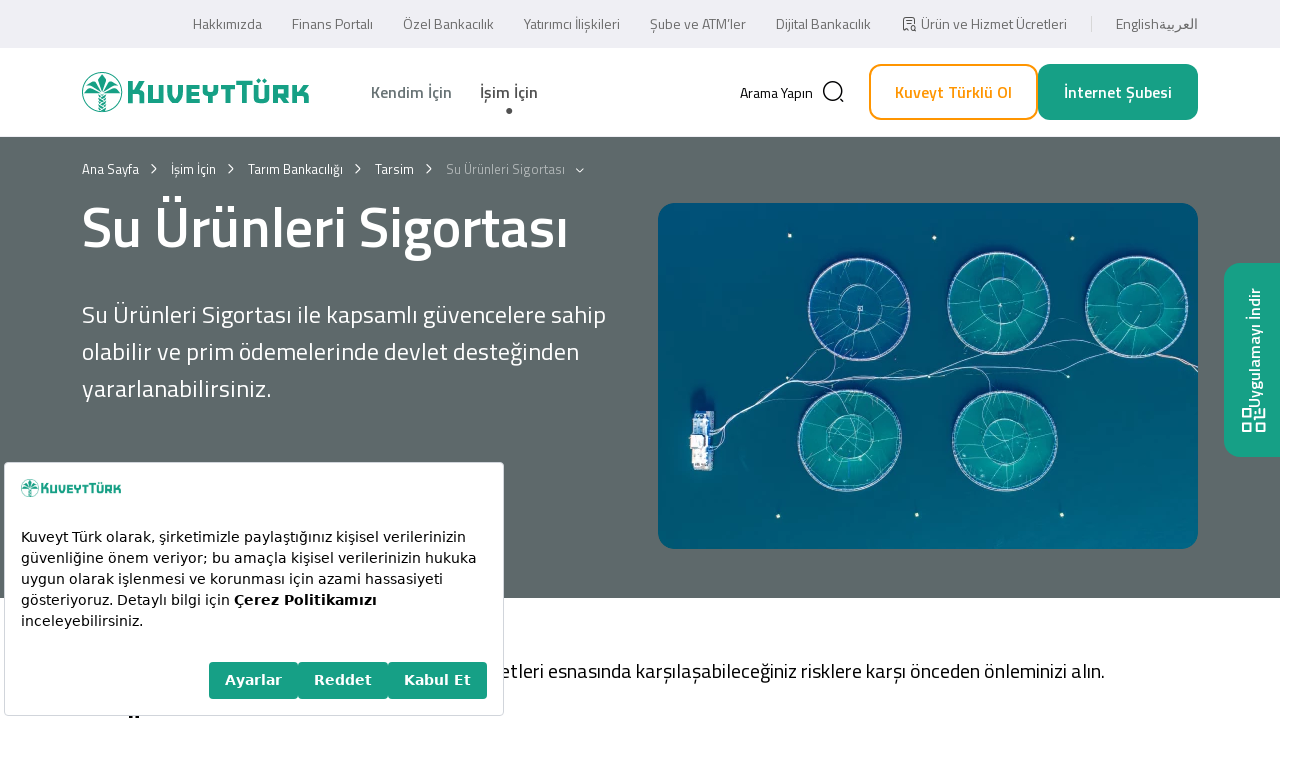

--- FILE ---
content_type: text/html; charset=utf-8
request_url: https://www.kuveytturk.com.tr/isim-icin/tarim-bankaciligi/tarsim/su-urunleri-sigortasi
body_size: 24005
content:



<!DOCTYPE html>
<html dir="ltr" lang="tr">
<head>
    <meta charset="UTF-8" />
    <title>Su Ürünleri Sigortası | Kuveyt Türk Katılım Bankası</title>
    
    
    <meta name="viewport" content="width=device-width, initial-scale=1.0">
    <meta http-equiv="X-UA-Compatible" content="IE=edge" />
    <meta name="msapplication-TileColor" content="#16a086" />
    <meta name="theme-color" content="#16a086">
    <meta name="description" content="Kuveyt T&#252;rk&#39;&#252;n işiniz i&#231;in Su &#252;r&#252;nleri sigortası imkanı yalnızca bir tık uzağınızda! Hemen başvurun, işiniz i&#231;in en iyi se&#231;eneği değerlendirin.
" />
    <meta name="apple-itunes-app" content="app-id=840914223, affiliate-data=myAffiliateData, app-argument=myURL" />
    <meta name="pagecategory" content="Diğer" />
    <!-- FACEBOOK GRAPH -->
    <meta property="og:title" content="Su &#220;r&#252;nleri Sigortası | Kuveyt T&#252;rk Katılım Bankası" />
    <meta property="og:type" content="website" />
    <meta property="og:url" content="https://www.kuveytturk.com.tr/isim-icin/tarim-bankaciligi/tarsim/su-urunleri-sigortasi" />
    <meta property="og:image" content="https://www.kuveytturk.com.tr/medium/SitemapNodePage-FirstImage-22883.vsf" />
    <meta property="og:image:width" content="200" />
    <meta property="og:image:height" content="200" />
    <meta property="og:description" content="Kuveyt T&#252;rk&#39;&#252;n işiniz i&#231;in Su &#252;r&#252;nleri sigortası imkanı yalnızca bir tık uzağınızda! Hemen başvurun, işiniz i&#231;in en iyi se&#231;eneği değerlendirin.
" />
    <!-- Twitter Metas -->
    <meta property="twitter:card" content="summary" />
    <meta property="twitter:site" content="@kuveytturk" />
    <meta property="twitter:title" content="Su &#220;r&#252;nleri Sigortası | Kuveyt T&#252;rk Katılım Bankası" />
    <meta property="twitter:url" content="https://www.kuveytturk.com.tr/isim-icin/tarim-bankaciligi/tarsim/su-urunleri-sigortasi" />
    <meta property="twitter:image" content="https://www.kuveytturk.com.tr/medium/SitemapNodePage-FirstImage-22883.vsf" />
    <meta property="twitter:description" content="Kuveyt T&#252;rk&#39;&#252;n işiniz i&#231;in Su &#252;r&#252;nleri sigortası imkanı yalnızca bir tık uzağınızda! Hemen başvurun, işiniz i&#231;in en iyi se&#231;eneği değerlendirin.
" />
    <meta name="facebook-domain-verification" content="5nd3vrhfxua21hleyphxi8qo58mq6e" />
    <meta name="robots" content="all" />

    <link rel="canonical" href="https://www.kuveytturk.com.tr/isim-icin/tarim-bankaciligi/tarsim/su-urunleri-sigortasi" />
    <link rel="preload stylesheet" as="font" href="/magiclick.font.css?v=4d1f1c87-96e8-4c16-ad20-bce6ad9ec6cd" />
    <link href="/_assets/favicon.ico" rel="shortcut icon" type="image/x-icon" />
    <link href="/_assets/plugins/bootstrap/bootstrap.min.css" rel="preload stylesheet" as="style">
    <link rel="alternate" hreflang="en" href="/en/business/agriculture-banking/agriculture-insurance/aquaculture-insurance" />
    <link rel="alternate" hreflang="ar" href="/en/business/agriculture-banking/agriculture-insurance/aquaculture-insurance" />
    <script nonce="zl8BSOChMsq3rt3m6aNkjg==">

        (function (m, c, g, connect) {
            var s = m.createElement(c);
            s.type = g;
            s.async = true;
            s.src = connect;
            m.getElementsByTagName('head')[0].appendChild(s);
            s.onload = function () {
                window.dataroid.init(
                    "0474f8a0-e27c-11ed-8c0d-a3ee067f074e",
                    "https://kuveytturk.api.dataroid.com",
                    "Production",
                    "https://www.kuveytturk.com.tr",
                    {
                        AutoCapture: {
                            ComponentInteraction: {
                                enabled: true,
                            }
                        }
                    }
                );
            };
        })(
            document,
            'script',
            'text/javascript',
            'https://cdn.dataroid.com/sdk/web/dataroid-websdk.js'
        );

        const ChatBotLink = "https://chatbot.kuveytturk.com.tr";
        const addresses = {"nsmtfdns":"ck0d84?A0B526D96E2CC8354E2D8478F4A1DF7A","nsmtfdl":"ck0d84?BFF2457C589C33FBDC80CC979856CD13","pvbkgncfm":"ck0d84?145E85A70BD3CC0F8AE7C937C68733AE","gdy":"ck0d84?F4290B1AAA1444FB62F974027C3BA658","fkscs":"ck0d84?1D80D51245479814F7DF2D5A2F4ACED0","fk":"ck0d84?414299E611CE302D5044DD3DF349451A","grctt":"ck0d84?589C9B40E0CDE655E8A0EFDA3F0414CC","nft-rkg":"ck0d84?B63B57219ADB494F9F7E87AF48DDAE07","cctcdcdslmtcct":"ck0d84?AD36E047B34B678B1F7A995EA1821ABB","cctcdcdrc-f":"ck0d84?8613CBA3F97929CC20BC47207BBA8BE5","cctsprfn":"ck0d84?25D4449F8436D5150CBAFAC9E2737A7C","cctln":"ck0d84?E0B44AB4046932FB8BFDE1008D75818F","cctpf-h":"ck0d84?1E32FE5C30C44BF2B51A08D1756ADEEB","cctl":"ck0d84?30134915811C6D92B8F34A01FCF910EE","cctlntln-t":"ck0d84?7818136187BFD2CBB7EA0C5E2036888A","ccttcfrn":"ck0d84?9592031673D7885E535AEF67BC5D9213","vcl":"ck0d84?F4DFE7231556A12EB4B4748B15E69FA4","nrb":"ck0d84?335D6DB3A6686F7BB0C2E6DDEEE2E65A","nrg-mfxr-ct":"ck0d84?C79B799A3E6720EADBE7EFDAEB4FD328","nr-l-rcn":"ck0d84?753391848451A1E5EE5AF9216EEBF995","nnmt":"ck0d84?EF7AB6F27332EDFA1A88974776BB1F39","cttr":"ck0d84?F74722D521A86354957021DB3A0665C6","cpn":"ck0d84?12078A5155AB8EB05557BBCAD58BCB84","cpnmtsb-r":"ck0d84?AB5B86983A17532006C2F30B7B3B0028","bg":"ck0d84?2E5A4FFF97FF1C160761393DF8F7F7AB","sc":"ck0d84?160F9F1542ACBE36859BF15B04838A7E","sccgs":"ck0d84?99C563F37EDCF8882FB13F334F09AD52","fmngt":"ck0d84?410A26C2666B48978C24A97445ED772A","blynst":"ck0d84?9267A40CA92FFE06E5443AD313C43E72","blynsv-rrn":"ck0d84?2336208A74E3E285C4A3E7DF84787B0B","pvbkgls":"ck0d84?2732C3F9D1D060432E2BA624B2B9ED68","ctrt":"ck0d84?DDD9F3AAF69BD08CA802497DD4F58337","s-hlsssvdn":"ck0d84?8BE458FF265122C31A319984920612DB","s-hlssryvdn":"ck0d84?3B7D422DD93F8DE48264B895BA490A37","s-hlstncnnrt":"ck0d84?49AE9DD14F321DDE8CF2BC2EDB68DB1D","s-hlsg-ndl":"ck0d84?9D395721AC75812A5469C5CF3EB0310F","s-hlssrpmttncn":"ck0d84?DB9371DC1B85717DEEE46C33B4F76AF2","s-hlssmy":"ck0d84?934542A2C59E4DBF0398F5B335BA643A","s-hlscfm":"ck0d84?48C407610481B6F31860D194E9C0CC63","s-hlssrpmttncndl":"ck0d84?48ADB69917A4540D36D2FD874806815A","s-hlssrpmttncncc":"ck0d84?A6FC5C9479079545BF484251B9366E43","r-vtn-dsn":"ck0d84?60655288F2D532FAA845108931DFAF1D","r-vtn-dv":"ck0d84?72FEB67D5F275B5CF3F38F307365EB44","xbksnpltfm":"ck0d84?FF805912F401034ED1E9B85B15257D48","plt-rcpn":"ck0d84?BD77D3844A0FB92FC6687F77EB85EF0B","plt-rcs":"ck0d84?83A939391E5DCFC0271765BAA1ED31C7","plt-rdtcs":"ck0d84?5E0466F8BF199FF274510504DD56F98F","plt-rs-rcs":"ck0d84?290C49495064E774CB0EB197A3199B7F","plt-rs":"ck0d84?4A9C8DA622D3AE9124296D3D54691C1E","plt-rvcplt-mr":"ck0d84?AAEE4535568134082D5CF2AD0B30026D","plt-rvcctrcdly":"ck0d84?DE017A714CBB1B5B586EE0A030548991","plt-rvcpplpnnr":"ck0d84?C03DBF2B98DDE8ECF7C56AAD633C117B","plt-rvcpplpnnl":"ck0d84?DC58289CC8175C2CCE02F11AC681839F","plt-rvcnrcpc":"ck0d84?F5FE0DBB9EA55DD4C0D257A018D0379C","plt-rvcntln-n-tv":"ck0d84?2C0BE3E5F5AB944AC17A5B4A85132636","plt-rvcst":"ck0d84?48B93B5964EE77139709361C5BBA3C2B","plt-rvcys":"ck0d84?13FE30B13E4E32D2A01590C2518E9599","plt-rvcml":"ck0d84?6BF85AA609E8CAF5DE0863E685966E22","plt-rvcbns":"ck0d84?F6F74921C6BD01A1649DEC01DF336837","plt-rvcfd":"ck0d84?32355E2EBFCC5F9900BCB2B2C17BF467","plt-rvcpplpn":"ck0d84?0680A6C19A636C1EC303A336F268A68A","plt-rr-tplt-mr":"ck0d84?C05814E337CD7F686FB476C560A296D4","plt-rr-tpplpnnr":"ck0d84?82B5A9622D3E61C323EE82FCE8DE49D5","plt-rr-tpplpnnl":"ck0d84?ADA40D4A665260846B7C8B4035169AEE","plt-rr-tctrcdly":"ck0d84?92356E9353DBAB65AEDFB0A682F5E30F","plt-rr-td":"ck0d84?20060FFC25C2C12CF41E07F82A324C54","plt-rr-tfd":"ck0d84?7ABEDCBD31F7E7204AB3B33AF0D64062","plt-rr-tpplpn":"ck0d84?EDD7D507E9ECF53EC400253F85A1B98E","plt-rg-nrnrt":"ck0d84?FFB04865E80E2BD3AE928A0E895ED87C","plt-rcdfnnnl":"ck0d84?85D798FFAF215CB0451C857F38C3ACE4","plt-rcdfnnp-pv":"ck0d84?57BC8853A322D910BE25CF1AC7D2D87C","plt-rcdfnnsn":"ck0d84?46432BB9D3B1C3F0952DFFB2E22369CC","plt-rcdfnncpt":"ck0d84?817451F3AA568B28B3F12AB4011E078B","plt-rcdfnnntln-f":"ck0d84?26987EB8A7FC21F5A2B93EE7445C88ED","plt-rcdfnnpplpn":"ck0d84?F28983421BB8A109076CC8143371958B","plt-rcdfnnpslt":"ck0d84?F7C19B57AF435E883F588C0F54B5C276","plt-rcdfnnpslcd":"ck0d84?36D1D75D863437A4D69EC8EF3C0C82AB","plt-rcdfnnpslml":"ck0d84?F7029CF2390B168B0DA93DC7DA40C2FD","plt-rcdfnncptt":"ck0d84?3D07DB4DA4083DD8AE26A3F261C11106","plt-rcdfnncptcd":"ck0d84?A06829314624F27EF38B97C3EECBBE07","plt-rcdfnncptml":"ck0d84?384CE03DD3BC7F10CC452ACAE2B71B94","cgs":"ck0d84?5BEF8F81771570125A3B52CE5B235473","ssn":"ck0d84?C773225FBB2545C1666395DE8C6B787C","sspsssd":"ck0d84?A3F498D8E2486DDEF2D08C4BCD205A11","ss-n-p":"ck0d84?76E3C887092E76448F1F901720634DB8","sspssvdn":"ck0d84?1A9F83119EDA0EC50FCD92750047A09A","cd":"ck0d84?9CAB95E7AA55EAB3AB33E0F4C8DCF0B5","cddl":"ck0d84?39C7178617515E8AEBF56C850C73EC38","fn-rltxhgrs":"ck0d84?C24AD4C0FDA76C73081889B634A8C039","fn-rlrtd":"ck0d84?B83A1EF44DD940F2FEC85646BDB25EA0","fn-rls-rtsrrsb-tt-r":"ck0d84?3A00BFC72E0BFAB23AB19D82AA671B46","fn-rls-rtsrrs":"ck0d84?01E496ACAC48CEFA67E0D03735ECB3ED","fn-rls":"ck0d84?1D1888BF6909D731BC920AABF1F631D6","fn-rlk-s-vsc":"ck0d84?44B9A95A9643C237F2639090FBE38DA5","fn-rlk-pf-tk":"ck0d84?78FFC2C9C01423E2A3788436F87FB1DA","fn-rlrs":"ck0d84?EB770F761E1233CCE1588AFFCAEBABFC","fn-rlt-n-tk":"ck0d84?32600682206A82B16A288A95878635DF","fn-rln-rft":"ck0d84?1844D4AA7EF58D2FC6C9CAA13D50247A","fn-rlk-g-l-vsc":"ck0d84?13EAB2D93A28F2815267C6104F01A98E","fdbs":"ck0d84?F16EB1DF0F7C6766F861CE713534154E","bnh":"ck0d84?77582727EBA684AAA813F5E35F1B89BD","ltnxrcpnpcnr":"ck0d84?D1A27E0BE574461F1622AB0F4B9B40D1","fgbkg":"ck0d84?9EFF5B513989365118BDD58BD85B1DA2","ltst":"ck0d84?CEBBF620EBF992ADBA5A8EAB442F0483","ltssrt":"ck0d84?C5E80A141690211D3BDAE678996E2D9E","wd":"ck0d84?36AFCBD67E3A8409BCFF195D9F12CF22","rrtmyr":"ck0d84?E5FF8A4DFD42A7E39931D9B89796A6D4","rrtcts":"ck0d84?5A01425C58ED2DB1404D0FBC9BDFA14A","rrtpmr":"ck0d84?BC538C894C8982FDD60F76E8DFB6002D","rrtdtytp":"ck0d84?AA96E4D83FC90276FFD91B0B40E020C6","rrtpps":"ck0d84?F0D361F153256977DBE743BE8CF71ACB","grpltfm":"ck0d84?15A676025E6FD5995051BBD84A19D209","dmtnhyfnldmt":"ck0d84?0ACD4867A449B20F4230B0109405A8CF","{r}":"ck0d84?E8EBFD7E4E503E681DCBEB78975D87F1","c08{nrl}d":"ck0d84?80F388A238E7F239A9A327589A95E485"};
    </script>

    <script src="//www.google.com/recaptcha/api.js?hl=tr" async defer></script>
    <script src="//bundles.efilli.com/kuveytturk.com.tr.prod.js" async defer></script>
    <script src="//kuveytturk.api.useinsider.com/ins.js?id=10001260" async defer></script>
    <script nonce="zl8BSOChMsq3rt3m6aNkjg==" type="module">
        import "https://pl.weaccess.ai/static/tool/wetool.js";
        weTool.mount({ hash: 'eb1ee542-37f3-4c7a-aea7-bfb8c1d69743' });
        document.getElementById("openWetoolWidget").addEventListener("click", function () {
            weTool.showDialog()
        })
    </script>

    <!-- Adform Tracking Code BEGIN -->
    <script nonce="zl8BSOChMsq3rt3m6aNkjg==">
        window._adftrack = Array.isArray(window._adftrack) ? window._adftrack : (window._adftrack ? [window._adftrack] : []);
        window._adftrack.push({
            HttpHost: 'track.adform.net',
            pm: 2507535
        });
        (function () { var s = document.createElement('script'); s.type = 'text/javascript'; s.async = true; s.src = 'https://s2.adform.net/banners/scripts/st/trackpoint-async.js'; var x = document.getElementsByTagName('script')[0]; x.parentNode.insertBefore(s, x); })();

    </script>

    <!-- TikTok Pixel Code Start -->
    <script>
        !function (w, d, t) {
            w.TiktokAnalyticsObject = t; var ttq = w[t] = w[t] || []; ttq.methods = ["page", "track", "identify", "instances", "debug", "on", "off", "once", "ready", "alias", "group", "enableCookie", "disableCookie", "holdConsent", "revokeConsent", "grantConsent"], ttq.setAndDefer = function (t, e) { t[e] = function () { t.push([e].concat(Array.prototype.slice.call(arguments, 0))) } }; for (var i = 0; i < ttq.methods.length; i++)ttq.setAndDefer(ttq, ttq.methods[i]); ttq.instance = function (t) {
                for (
                    var e = ttq._i[t] || [], n = 0; n < ttq.methods.length; n++)ttq.setAndDefer(e, ttq.methods[n]); return e
            }, ttq.load = function (e, n) {
                var r = "https://analytics.tiktok.com/i18n/pixel/events.js", o = n && n.partner; ttq._i = ttq._i || {}, ttq._i[e] = [], ttq._i[e]._u = r, ttq._t = ttq._t || {}, ttq._t[e] = +new Date, ttq._o = ttq._o || {}, ttq._o[e] = n || {}; n = document.createElement("script")
                    ; n.type = "text/javascript", n.async = !0, n.src = r + "?sdkid=" + e + "&lib=" + t; e = document.getElementsByTagName("script")[0]; e.parentNode.insertBefore(n, e)
            };


            ttq.load('D3B5MAJC77U65TC5OGE0');
            ttq.page();
        }(window, document, 'ttq');
    </script>
    <!-- TikTok Pixel Code End -->

    <noscript>
        <p style="margin:0;padding:0;border:0;">
            <img src="https://track.adform.net/Serving/TrackPoint/?pm=2507535" width="1" height="1" alt="" />
        </p>
    </noscript>
    <!-- Adform Tracking Code END -->

    <link href="/magiclick.core.min.css?v=DDln50jx2lxGGzaAJpy8UoJz45ni69Lq9LH696Dv2Xo1" rel="stylesheet"/>

<link href="/magiclick.sub.min.css?v=4_bEDFwJMt5zdAsv1NvmYsXvYnqcmHS6GGa2TS2OIbI1" rel="stylesheet"/>

    <link rel="preload" href="https://fonts.googleapis.com" />
    <link rel="preload" href="https://fonts.gstatic.com" crossorigin />
    <link href="https://fonts.googleapis.com/css2?family=Open+Sans&family=Titillium+Web:wght@300;400;600;700&display=swap"
          rel="stylesheet" />
    <link rel="manifest" href="/manifest.json?v=4d1f1c87-96e8-4c16-ad20-bce6ad9ec6cd" />
    <link rel="apple-touch-icon" href="/_assets/img/icon/icon-180x180.png">
    <link rel="stylesheet" type="text/css" href="/_assets/css/print.css" media="print">
</head>

<body class=" corporate" data-index="True" data-category="İşim İ&#231;in" search-keywords="">

    

<header data-module="Header">
    <div class="header-top">
        <div class="container-xl">
            <nav>
                <ul class="header-top-menu">
	<li><a href="/hakkimizda">Hakkımızda</a></li>
	<li><a href="/finans-portali">Finans Portalı</a></li>
	<li><a href="https://www.kuveytturk.com.tr/ozel-bankacilik">Özel Bankacılık</a></li>
	<li><a href="/yatirimci-iliskileri">Yatırımcı İlişkileri</a></li>
	<li><a href="/sube-ve-atm-haritasi">Şube ve ATM’ler</a></li>
	<li><a href="/dijital-bankacilik">Dijital Bankacılık</a></li>
	<li><a href="/urun-hizmet-ucretleri"><span class="icon icon-service-fees"></span>Ürün ve Hizmet Ücretleri</a></li>
	<li class="lang">
	<ul class="lang-menu">
		<li><a href="/en/business/agriculture-banking/agriculture-insurance/aquaculture-insurance">English</a></li>
		<li><a href="/en/business/agriculture-banking/agriculture-insurance/aquaculture-insurance">العربية</a></li>
	</ul>
	</li>
</ul>

            </nav>
        </div>
    </div>
    


    <div class="w-100 bg-white header-nav-wrapper">
        <div class="container-xl header-body">
            <div class="logo-area">
                <a href="/isim-icin"><img src="/_assets/svg/logo.svg" class="logo" alt="Kuveytturk" /></a>
                <div class="mobile-buttons">
                    <a href="javascript:;" class="mobile-search search-button"><span class="icon icon-search"></span><span class="sr-only">Search</span></a>
                    <div class="hamburger hamburger--squeeze ml-auto"
                         tabindex="0"
                         aria-label="Menu"
                         role="button"
                         aria-controls="navigation">
                        <div class="hamburger-box">
                            <div class="hamburger-inner"></div>
                        </div>
                    </div>
                </div>
            </div>
            <nav class="menu">
                <ul class="header-menu">
                        <li>
                            <a href="/">Kendim İ&#231;in</a>
                                <div class="header-menu-wrapper">
                                    <div class="container-xl">
                                        <div class="row align-items-start">
                                            <div class="col-lg-8">
                                                <ul class="header-menu-items">
                                                    <li class="header-menu-item d-lg-none">
                                                        <a href="/" class="header-menu-item-link">
                                                            <svg width="24" height="24" viewBox="0 0 24 24" fill="none" xmlns="http://www.w3.org/2000/svg">
                                                                <path d="M9.02 2.84004L3.63 7.04004C2.73 7.74004 2 9.23004 2 10.36V17.77C2 20.09 3.89 21.99 6.21 21.99H17.79C20.11 21.99 22 20.09 22 17.78V10.5C22 9.29004 21.19 7.74004 20.2 7.05004L14.02 2.72004C12.62 1.74004 10.37 1.79004 9.02 2.84004Z" stroke="black" stroke-width="1.5" stroke-linecap="round" stroke-linejoin="round" />
                                                                <path d="M12 17.99V14.99" stroke="black" stroke-width="1.5" stroke-linecap="round" stroke-linejoin="round" />
                                                            </svg>
                                                            Ana Sayfa
                                                        </a>
                                                    </li>
                                                        <li class="header-menu-item  openable">
                                                            <a href="/kendim-icin/finansmanlar" class="header-menu-item-link">
                                                                    <img src="/_assets/img/transparent.png" data-src="/medium/SitemapNodePage-ThirdImage-22485-2x.vsf"
                                                                         width="27" height="27" alt="Finansmanlar"
                                                                         class="lazyload d-lg-none" />
                                                                Finansmanlar
                                                            </a>

                                                                <ul class="header-submenu">
                                                                        <li class="">
                                                                            <a href="/kendim-icin/finansmanlar/konut-finansmanlari">
                                                                                Konut Finansmanları

                                                                            </a>
                                                                        </li>
                                                                        <li class="">
                                                                            <a href="/kendim-icin/finansmanlar/arac-finansmanlari">
                                                                                Ara&#231; Finansmanları

                                                                            </a>
                                                                        </li>
                                                                        <li class="">
                                                                            <a href="/kendim-icin/finansmanlar/alisveris-finansmanlari">
                                                                                Alışveriş Finansmanları

                                                                            </a>
                                                                        </li>
                                                                        <li class="">
                                                                            <a href="/kendim-icin/finansmanlar/ihtiyac-finansmani">
                                                                                İhtiya&#231; Finansmanı

                                                                            </a>
                                                                        </li>
                                                                        <li class="">
                                                                            <a href="/kendim-icin/finansmanlar/surdurulebilir-finansmanlar">
                                                                                S&#252;rd&#252;r&#252;lebilir Finansmanlar

                                                                            </a>
                                                                        </li>
                                                                </ul>
                                                        </li>
                                                        <li class="header-menu-item  openable">
                                                            <a href="/kendim-icin/hesaplar" class="header-menu-item-link">
                                                                    <img src="/_assets/img/transparent.png" data-src="/medium/SitemapNodePage-ThirdImage-19381-2x.vsf"
                                                                         width="27" height="27" alt="hesaplar"
                                                                         class="lazyload d-lg-none" />
                                                                Hesaplar
                                                            </a>

                                                                <ul class="header-submenu">
                                                                        <li class="">
                                                                            <a href="/kendim-icin/hesaplar/cari-hesaplar">
                                                                                Cari Hesaplar

                                                                            </a>
                                                                        </li>
                                                                        <li class="">
                                                                            <a href="/kendim-icin/hesaplar/katilma-hesaplari">
                                                                                Katılma Hesapları

                                                                            </a>
                                                                        </li>
                                                                        <li class="">
                                                                            <a href="/kendim-icin/hesaplar/altin-hesaplari">
                                                                                Altın Hesapları

                                                                            </a>
                                                                        </li>
                                                                        <li class="">
                                                                            <a href="/kendim-icin/hesaplar/yatirim-hesabi">
                                                                                Yatırım Hesabı

                                                                            </a>
                                                                        </li>
                                                                        <li class="">
                                                                            <a href="/kendim-icin/hesaplar/diger-kiymetli-maden-hesaplari">
                                                                                Diğer Kıymetli Maden Hesapları

                                                                            </a>
                                                                        </li>
                                                                        <li class="">
                                                                            <a href="/kendim-icin/hesaplar/iban-sorgulama">
                                                                                IBAN Sorgulama

                                                                            </a>
                                                                        </li>
                                                                        <li class="">
                                                                            <a href="/kendim-icin/hesaplar/zaman-asimina-ugrayan-hesaplari-sorgulama">
                                                                                Zaman Aşımına Uğrayan Hesapları Sorgulama

                                                                            </a>
                                                                        </li>
                                                                </ul>
                                                        </li>
                                                        <li class="header-menu-item  openable">
                                                            <a href="/kendim-icin/kartlar" class="header-menu-item-link">
                                                                    <img src="/_assets/img/transparent.png" data-src="/medium/SitemapNodePage-ThirdImage-22440-2x.vsf"
                                                                         width="27" height="27" alt="Kartlar"
                                                                         class="lazyload d-lg-none" />
                                                                Kartlar
                                                            </a>

                                                                <ul class="header-submenu">
                                                                        <li class="">
                                                                            <a href="/kendim-icin/kartlar/kredi-karti">
                                                                                Kredi Kartları

                                                                            </a>
                                                                        </li>
                                                                        <li class="">
                                                                            <a href="/kendim-icin/kartlar/banka-kartlari">
                                                                                Banka Kartları

                                                                            </a>
                                                                        </li>
                                                                        <li class="">
                                                                            <a href="/kendim-icin/kartlar/kartlarimizin-ortak-ozellikleri">
                                                                                Kartlarımızın Ortak &#214;zellikleri

                                                                            </a>
                                                                        </li>
                                                                        <li class="">
                                                                            <a href="/kendim-icin/kartlar/kredi-kartina-basvur">
                                                                                Kredi Kartına Başvur 

                                                                            </a>
                                                                        </li>
                                                                </ul>
                                                        </li>
                                                        <li class="header-menu-item  openable">
                                                            <a href="/kendim-icin/odemeler-ve-hizmetler" class="header-menu-item-link">
                                                                    <img src="/_assets/img/transparent.png" data-src="/medium/SitemapNodePage-ThirdImage-22699-2x.vsf"
                                                                         width="27" height="27" alt="odemeler-hizmetler"
                                                                         class="lazyload d-lg-none" />
                                                                &#214;demeler ve Hizmetler
                                                            </a>

                                                                <ul class="header-submenu">
                                                                        <li class="">
                                                                            <a href="/kendim-icin/odemeler-ve-hizmetler/diger-hizmetler">
                                                                                Diğer Hizmetler

                                                                            </a>
                                                                        </li>
                                                                        <li class="">
                                                                            <a href="/kendim-icin/odemeler-ve-hizmetler/odemeler">
                                                                                &#214;demeler

                                                                            </a>
                                                                        </li>
                                                                </ul>
                                                        </li>
                                                        <li class="header-menu-item  openable">
                                                            <a href="/kendim-icin/sigorta-ve-emeklilik" class="header-menu-item-link">
                                                                    <img src="/_assets/img/transparent.png" data-src="/medium/SitemapNodePage-ThirdImage-22579-2x.vsf"
                                                                         width="27" height="27" alt="sigorta-emeklilik"
                                                                         class="lazyload d-lg-none" />
                                                                Sigorta ve Emeklilik
                                                            </a>

                                                                <ul class="header-submenu">
                                                                        <li class="">
                                                                            <a href="/kendim-icin/sigorta-ve-emeklilik/faizsiz-sigortacilik-nedir">
                                                                                Faizsiz Sigortacılık Nedir?

                                                                            </a>
                                                                        </li>
                                                                        <li class="">
                                                                            <a href="/kendim-icin/sigorta-ve-emeklilik/hayat-sigortalari">
                                                                                Hayat Sigortaları

                                                                            </a>
                                                                        </li>
                                                                        <li class="">
                                                                            <a href="/kendim-icin/sigorta-ve-emeklilik/elementer-sigortalar">
                                                                                Elementer Sigortalar

                                                                            </a>
                                                                        </li>
                                                                        <li class="">
                                                                            <a href="/kendim-icin/sigorta-ve-emeklilik/sigorta-ve-emeklilik-emeklilik">
                                                                                Emeklilik

                                                                            </a>
                                                                        </li>
                                                                        <li class="">
                                                                            <a href="/kendim-icin/sigorta-ve-emeklilik/saglik-sigortalari">
                                                                                Sağlık Sigortaları

                                                                            </a>
                                                                        </li>
                                                                </ul>
                                                        </li>
                                                        <li class="header-menu-item  openable">
                                                            <a href="/kendim-icin/yatirim-urunleri" class="header-menu-item-link">
                                                                    <img src="/_assets/img/transparent.png" data-src="/medium/SitemapNodePage-ThirdImage-19075-2x.vsf"
                                                                         width="27" height="27" alt="yatirim-urunleri"
                                                                         class="lazyload d-lg-none" />
                                                                Yatırım &#220;r&#252;nleri
                                                            </a>

                                                                <ul class="header-submenu">
                                                                        <li class="">
                                                                            <a href="/kendim-icin/yatirim-urunleri/hazine-urunleri">
                                                                                Hazine &#220;r&#252;nleri

                                                                            </a>
                                                                        </li>
                                                                        <li class="">
                                                                            <a href="/kendim-icin/yatirim-urunleri/sermaye-piyasasi-urunleri">
                                                                                Sermaye Piyasası &#220;r&#252;nleri

                                                                            </a>
                                                                        </li>
                                                                        <li class="">
                                                                            <a href="/kendim-icin/yatirim-urunleri/fonum-ne-getirdi">
                                                                                Fonum Ne Getirdi?

                                                                            </a>
                                                                        </li>
                                                                        <li class="">
                                                                            <a href="/kendim-icin/yatirim-urunleri/yatirim-rehberim-on-bilgilendirme">
                                                                                Yatırım Rehberim

                                                                            </a>
                                                                        </li>
                                                                </ul>
                                                        </li>
                                                        <li class="header-menu-item  openable">
                                                            <a href="/kendim-icin/altin-bankaciligi" class="header-menu-item-link">
                                                                    <img src="/_assets/img/transparent.png" data-src="/medium/SitemapNodePage-ThirdImage-22617-2x.vsf"
                                                                         width="27" height="27" alt="altin"
                                                                         class="lazyload d-lg-none" />
                                                                Altın Bankacılığı
                                                            </a>

                                                                <ul class="header-submenu">
                                                                        <li class="">
                                                                            <a href="/kendim-icin/altin-bankaciligi/altin-hesaplari">
                                                                                Altın Hesapları

                                                                            </a>
                                                                        </li>
                                                                        <li class="">
                                                                            <a href="/kendim-icin/altin-bankaciligi/altin-gunleri">
                                                                                Altın G&#252;nleri

                                                                            </a>
                                                                        </li>
                                                                        <li class="">
                                                                            <a href="/kendim-icin/altin-bankaciligi/kuyumcular-araciligi-ile-altin-toplama">
                                                                                Kuyumcular Aracılığı ile Altın Toplama

                                                                            </a>
                                                                        </li>
                                                                </ul>
                                                        </li>
                                                        <li class="header-menu-item  openable">
                                                            <a href="/kendim-icin/ozel-bankacilik" class="header-menu-item-link">
                                                                    <img src="/_assets/img/transparent.png" data-src="/medium/SitemapNodePage-ThirdImage-19756-2x.vsf"
                                                                         width="27" height="27" alt="ozel-bankacilik"
                                                                         class="lazyload d-lg-none" />
                                                                &#214;zel Bankacılık
                                                            </a>

                                                                <ul class="header-submenu">
                                                                        <li class="">
                                                                            <a href="/kendim-icin/ozel-bankacilik/size-ozel-hizmetlerimiz">
                                                                                Size &#214;zel Hizmetlerimiz

                                                                            </a>
                                                                        </li>
                                                                        <li class="">
                                                                            <a href="/kendim-icin/ozel-bankacilik/ozel-bankacilik-kredi-karti">
                                                                                &#214;zel Bankacılık Kredi Kartı

                                                                            </a>
                                                                        </li>
                                                                </ul>
                                                        </li>
                                                        <li class="header-menu-item  openable">
                                                            <a href="/kendim-icin/biz-bize-bankacilik" class="header-menu-item-link">
                                                                    <img src="/_assets/img/transparent.png" data-src="/medium/SitemapNodePage-ThirdImage-22565-2x.vsf"
                                                                         width="27" height="27" alt="bizbize-bankacilik"
                                                                         class="lazyload d-lg-none" />
                                                                Biz Bize Bankacılık
                                                            </a>

                                                                <ul class="header-submenu">
                                                                        <li class="">
                                                                            <a href="/kendim-icin/biz-bize-bankacilik/biz-bize-bankacilik-nedir">
                                                                                Biz Bize Bankacılık Nedir?

                                                                            </a>
                                                                        </li>
                                                                        <li class="">
                                                                            <a href="/kendim-icin/biz-bize-bankacilik/koprulerden-ucretsiz-gecis-hakki-ve-ucretsiz-hgs-etiketi">
                                                                                K&#246;pr&#252;lerden &#220;cretsiz Ge&#231;iş Hakkı ve &#220;cretsiz HGS Etiketi

                                                                            </a>
                                                                        </li>
                                                                        <li class="">
                                                                            <a href="/kendim-icin/biz-bize-bankacilik/harcadikca-mil-kazandiran-milesandsmiles-kredi-karti-ucretsiz">
                                                                                Harcadık&#231;a Mil Kazandıran Miles&amp;Smiles Kredi Kartı &#220;cretsiz!

                                                                            </a>
                                                                        </li>
                                                                        <li class="">
                                                                            <a href="/kendim-icin/biz-bize-bankacilik/beste-2300-tlye-2300-tl-de-bizden">
                                                                                BES’te 2300 TL’ye 2300 TL de Bizden! 

                                                                            </a>
                                                                        </li>
                                                                        <li class="">
                                                                            <a href="/kendim-icin/biz-bize-bankacilik/ozel-kur-avantaji">
                                                                                &#214;zel Kur Avantajı 

                                                                            </a>
                                                                        </li>
                                                                        <li class="">
                                                                            <a href="/kendim-icin/biz-bize-bankacilik/cok-avantajli-arac-kaskosu-islemleri">
                                                                                &#199;ok Avantajlı Ara&#231; Kaskosu İşlemleri

                                                                            </a>
                                                                        </li>
                                                                        <li class="">
                                                                            <a href="/kendim-icin/biz-bize-bankacilik/size-ozel-atm-cekim-limiti">
                                                                                Size &#214;zel 30.000 TL ATM &#199;ekim Limiti 

                                                                            </a>
                                                                        </li>
                                                                        <li class="">
                                                                            <a href="/kendim-icin/biz-bize-bankacilik/depozitosuz-kiralik-kasa">
                                                                                Depozitosuz Kiralık Kasa 

                                                                            </a>
                                                                        </li>
                                                                        <li class="">
                                                                            <a href="/kendim-icin/biz-bize-bankacilik/finansmanlarda-size-ozel-oranlar">
                                                                                Finansmanlarda Size &#214;zel Oranlar 

                                                                            </a>
                                                                        </li>
                                                                        <li class="">
                                                                            <a href="/kendim-icin/biz-bize-bankacilik/size-ozel-yatirim-araclari">
                                                                                Size &#214;zel Yatırım Ara&#231;ları 

                                                                            </a>
                                                                        </li>
                                                                        <li class="">
                                                                            <a href="/kendim-icin/biz-bize-bankacilik/saglam-kart-ayricaliklari">
                                                                                Sağlam Kart Ayrıcalıkları 

                                                                            </a>
                                                                        </li>
                                                                </ul>
                                                        </li>
                                                        <li class="header-menu-item  openable">
                                                            <a href="/kendim-icin/kampus" class="header-menu-item-link">
                                                                    <img src="/_assets/img/transparent.png" data-src="/medium/SitemapNodePage-ThirdImage-22544-2x.vsf"
                                                                         width="27" height="27" alt="kampus"
                                                                         class="lazyload d-lg-none" />
                                                                Kamp&#252;s
                                                            </a>

                                                                <ul class="header-submenu">
                                                                        <li class="">
                                                                            <a href="/kendim-icin/kampus/kampus-nedir">
                                                                                Kamp&#252;s Nedir?

                                                                            </a>
                                                                        </li>
                                                                        <li class="">
                                                                            <a href="/kendim-icin/kampus/kuveyt-turk-kampuse-gelenlere-toplamda-14000-tl-hediye">
                                                                                Kuveyt T&#252;rk Kamp&#252;s’e Gelenlere Toplamda 14.000 TL Hediye!

                                                                            </a>
                                                                        </li>
                                                                        <li class="">
                                                                            <a href="/kendim-icin/kampus/ayin-kampuslusune-ozel-firsatlar">
                                                                                Ayın Kamp&#252;sl&#252;s&#252;’ne &#214;zel Fırsatlar!

                                                                            </a>
                                                                        </li>
                                                                        <li class="">
                                                                            <a href="/kendim-icin/kampus/yilda-bir-defa-yurt-disi-cikis-harcin-kampusten">
                                                                                Yılda Bir Defa Yurt Dışı &#199;ıkış Harcın Kamp&#252;s&#39;ten!

                                                                            </a>
                                                                        </li>
                                                                        <li class="">
                                                                            <a href="/kendim-icin/kampus/saglam-kart-kampuse-basvur">
                                                                                Sağlam Kart Kamp&#252;s&#39;e Başvur!

                                                                            </a>
                                                                        </li>
                                                                        <li class="">
                                                                            <a href="/kendim-icin/kampus/yakinlarini-getir-10000-tlye-varan-hediye-kazan">
                                                                                Yakınlarını Getir 10.000 TL&#39;ye Varan Hediye Kazan!

                                                                            </a>
                                                                        </li>
                                                                        <li class="">
                                                                            <a href="/kendim-icin/kampus/kampusten-hos-geldin-hediyesi">
                                                                                Kamp&#252;s&#39;ten Hoş Geldin Hediyesi

                                                                            </a>
                                                                        </li>
                                                                        <li class="">
                                                                            <a href="/kendim-icin/kampus/restoran-harcamalarina-10-indirim-kazan">
                                                                                Restoran Harcamalarına %10 İndirim Kazan

                                                                            </a>
                                                                        </li>
                                                                        <li class="">
                                                                            <a href="/kendim-icin/kampus/market-harcamalarina-10-indirim-kazan">
                                                                                Market Harcamalarına %10 İndirim Kazan

                                                                            </a>
                                                                        </li>
                                                                        <li class="">
                                                                            <a href="/kendim-icin/kampus/kampusten-avantajli-kur-firsati">
                                                                                Kamp&#252;s&#39;ten Avantajlı Kur Fırsatı!

                                                                            </a>
                                                                        </li>
                                                                        <li class="">
                                                                            <a href="/kendim-icin/kampus/tum-banka-atmleri-ucretsiz">
                                                                                T&#252;m Banka ATM’leri &#220;cretsiz!

                                                                            </a>
                                                                        </li>
                                                                        <li class="">
                                                                            <a href="/kendim-icin/kampus/kampus-ile-yurt-disi-seyahatlerinde-ayricaliklar-seninle">
                                                                                Kamp&#252;s ile Yurt Dışı Seyahatlerinde Ayrıcalıklar Seninle!

                                                                            </a>
                                                                        </li>
                                                                </ul>
                                                        </li>
                                                        <li class="header-menu-item  openable">
                                                            <a href="/kendim-icin/diger-urun-ve-hizmetlerimiz" class="header-menu-item-link">
                                                                    <img src="/_assets/img/transparent.png" data-src="/medium/SitemapNodePage-ThirdImage-22656-2x.vsf"
                                                                         width="27" height="27" alt="urun-hizmetler"
                                                                         class="lazyload d-lg-none" />
                                                                Diğer &#220;r&#252;n ve Hizmetlerimiz
                                                            </a>

                                                                <ul class="header-submenu">
                                                                        <li class="">
                                                                            <a href="/kendim-icin/diger-urun-ve-hizmetlerimiz/engelsiz-bankacilik">
                                                                                Engelsiz Bankacılık

                                                                            </a>
                                                                        </li>
                                                                        <li class="">
                                                                            <a href="/kendim-icin/diger-urun-ve-hizmetlerimiz/dijital-kasif">
                                                                                Dijital K&#226;şif

                                                                            </a>
                                                                        </li>
                                                                </ul>
                                                        </li>
                                                </ul>
                                            </div>
                                                <div class="col-lg-4 d-none d-lg-flex flex-column">
                                                    <div class="menu-right-item">
<p><a class="menu-right-item-img" href="/kampanyalar/kendim-icin/kart-kampanyalari/egitim-ve-saglik-harcamalarinizda-5-taksit-firsati"><picture> <source data-src="/_assets/img/transparent.png" data-srcset="/medium/GalleryImage-Image-176-2x.vsf, /medium/GalleryImage-Image-176-2x.vsf"> <img alt="banner" class="lazyload img-fluid" data-src="/medium/GalleryImage-Image-91-2x.vsf" src="/_assets/img/transparent.png"> </picture> </a></p>

<div class="menu-right-item-bottom">
<h3><a href="https://www.kuveytturk.com.tr/kampanyalar/kendim-icin/kart-kampanyalari/egitim-ve-saglik-harcamalarinizda-5-taksit-firsati">Eğitim ve Sağlık Harcamalarınızda 5 Taksit Fırsatı!</a><a href="/kampanyalar/kendim-icin/kart-kampanyalari/egitim-ve-saglik-harcamalarinizda-5-taksit-firsati"> </a></h3>
</div>
</div>

<div class="col-12 mt-24"><a class="btn btn-outline-secondary col-12" href="/kampanyalar/kendim-icin">Tüm Kampanyalar</a></div>

                                                </div>
                                        </div>

                                        <ul class="menu-footer" style="padding-bottom:100px">
	<li><a href="/dijital-bankacilik">Dijital Bankacılık</a></li>
	<li><a href="/hakkimizda">Hakkımızda</a></li>
	<li><a href="/finans-portali">Finans Portalı</a></li>
	<li><a href="/yatirimci-iliskileri">Yatırımcı İlişkileri</a></li>
	<li><a href="/sube-ve-atm-haritasi">Şube ve ATM’ler</a></li>
	<li><a href="/iletisim">İletişim</a></li>
	<li><a href="/urun-hizmet-ucretleri">Ürün ve Hizmet Ücretleri</a></li>
	<li class="lang">
	<ul class="lang-menu">
		<li><a href="/en/business/agriculture-banking/agriculture-insurance/aquaculture-insurance">English</a></li>
		<li><a href="/en/business/agriculture-banking/agriculture-insurance/aquaculture-insurance">العربية</a></li>
	</ul>
	</li>
</ul>

                                    </div>
                                </div>
                        </li>
                                            <li>
                            <a href="/isim-icin">İşim İ&#231;in</a>
                                <div class="header-menu-wrapper">
                                    <div class="container-xl">
                                        <div class="row align-items-start">
                                            <div class="col-lg-8">
                                                <ul class="header-menu-items">
                                                    <li class="header-menu-item d-lg-none">
                                                        <a href="/isim-icin" class="header-menu-item-link">
                                                            <svg width="24" height="24" viewBox="0 0 24 24" fill="none" xmlns="http://www.w3.org/2000/svg">
                                                                <path d="M9.02 2.84004L3.63 7.04004C2.73 7.74004 2 9.23004 2 10.36V17.77C2 20.09 3.89 21.99 6.21 21.99H17.79C20.11 21.99 22 20.09 22 17.78V10.5C22 9.29004 21.19 7.74004 20.2 7.05004L14.02 2.72004C12.62 1.74004 10.37 1.79004 9.02 2.84004Z" stroke="black" stroke-width="1.5" stroke-linecap="round" stroke-linejoin="round" />
                                                                <path d="M12 17.99V14.99" stroke="black" stroke-width="1.5" stroke-linecap="round" stroke-linejoin="round" />
                                                            </svg>
                                                            Ana Sayfa
                                                        </a>
                                                    </li>
                                                        <li class="header-menu-item  openable">
                                                            <a href="/isim-icin/finansman-urunleri" class="header-menu-item-link">
                                                                    <img src="/_assets/img/transparent.png" data-src="/medium/SitemapNodePage-ThirdImage-22449-2x.vsf"
                                                                         width="27" height="27" alt="finansman-urunleri"
                                                                         class="lazyload d-lg-none" />
                                                                Finansman &#220;r&#252;nleri
                                                            </a>

                                                                <ul class="header-submenu">
                                                                        <li class="">
                                                                            <a href="/isim-icin/finansman-urunleri/gayri-nakdi-finansman">
                                                                                Gayri Nakdi Finansman

                                                                            </a>
                                                                        </li>
                                                                        <li class="">
                                                                            <a href="/isim-icin/finansman-urunleri/nakdi-finansman">
                                                                                Nakdi Finansman

                                                                            </a>
                                                                        </li>
                                                                        <li class="">
                                                                            <a href="/isim-icin/finansman-urunleri/cati-ges-finansmani">
                                                                                &#199;atı GES Finansmanı

                                                                            </a>
                                                                        </li>
                                                                        <li class="">
                                                                            <a href="/isim-icin/finansman-urunleri/tarim-ve-hayvancilik-finansmani">
                                                                                Tarım ve Hayvancılık Finansmanı

                                                                            </a>
                                                                        </li>
                                                                        <li class="">
                                                                            <a href="/isim-icin/finansman-urunleri/leasing">
                                                                                Leasing

                                                                            </a>
                                                                        </li>
                                                                </ul>
                                                        </li>
                                                        <li class="header-menu-item  openable">
                                                            <a href="/isim-icin/kartlar-ve-pos" class="header-menu-item-link">
                                                                    <img src="/_assets/img/transparent.png" data-src="/medium/SitemapNodePage-ThirdImage-22519-2x.vsf"
                                                                         width="27" height="27" alt="kartlar-pos"
                                                                         class="lazyload d-lg-none" />
                                                                Kartlar ve POS
                                                            </a>

                                                                <ul class="header-submenu">
                                                                        <li class="">
                                                                            <a href="/isim-icin/kartlar-ve-pos/pos-hizmetleri">
                                                                                Pos Hizmetleri

                                                                            </a>
                                                                        </li>
                                                                        <li class="">
                                                                            <a href="/isim-icin/kartlar-ve-pos/ticari-kartlar">
                                                                                Ticari Kartlar 

                                                                            </a>
                                                                        </li>
                                                                </ul>
                                                        </li>
                                                        <li class="header-menu-item  openable">
                                                            <a href="/isim-icin/nakit-yonetimi" class="header-menu-item-link">
                                                                    <img src="/_assets/img/transparent.png" data-src="/medium/SitemapNodePage-ThirdImage-19020-2x.vsf"
                                                                         width="27" height="27" alt="nakit-yonetimi"
                                                                         class="lazyload d-lg-none" />
                                                                Nakit Y&#246;netimi
                                                            </a>

                                                                <ul class="header-submenu">
                                                                        <li class="">
                                                                            <a href="/isim-icin/nakit-yonetimi/odeme-yonetimi">
                                                                                &#214;deme Y&#246;netimi

                                                                            </a>
                                                                        </li>
                                                                        <li class="">
                                                                            <a href="/isim-icin/nakit-yonetimi/e-hizmetler-ve-muhasebe-entegrasyonlari">
                                                                                E-Hizmetler ve Muhasebe Entegrasyonları

                                                                            </a>
                                                                        </li>
                                                                        <li class="">
                                                                            <a href="/isim-icin/nakit-yonetimi/tahsilat-sistemleri">
                                                                                Tahsilat Sistemleri

                                                                            </a>
                                                                        </li>
                                                                </ul>
                                                        </li>
                                                        <li class="header-menu-item  openable">
                                                            <a href="/isim-icin/dis-ticaret" class="header-menu-item-link">
                                                                    <img src="/_assets/img/transparent.png" data-src="/medium/SitemapNodePage-ThirdImage-22659-2x.vsf"
                                                                         width="27" height="27" alt="dis-ticaret"
                                                                         class="lazyload d-lg-none" />
                                                                Dış Ticaret
                                                            </a>

                                                                <ul class="header-submenu">
                                                                        <li class="">
                                                                            <a href="/isim-icin/dis-ticaret/odemeler">
                                                                                &#214;demeler

                                                                            </a>
                                                                        </li>
                                                                        <li class="">
                                                                            <a href="/isim-icin/dis-ticaret/finansmanlar">
                                                                                Finansmanlar

                                                                            </a>
                                                                        </li>
                                                                        <li class="">
                                                                            <a href="/isim-icin/dis-ticaret/diger-dis-ticaret-islem-ve-odemeleri">
                                                                                Diğer Dış Ticaret İşlem ve &#214;demeleri

                                                                            </a>
                                                                        </li>
                                                                        <li class="">
                                                                            <a href="/isim-icin/dis-ticaret/doviz-transferi-swift">
                                                                                D&#246;viz Transferi (SWIFT)

                                                                            </a>
                                                                        </li>
                                                                        <li class="">
                                                                            <a href="/isim-icin/dis-ticaret/e-ihracat">
                                                                                E-İhracat

                                                                            </a>
                                                                        </li>
                                                                        <li class="">
                                                                            <a href="/isim-icin/dis-ticaret/sikca-sorulan-sorular">
                                                                                Sık&#231;a Sorulan Sorular 

                                                                            </a>
                                                                        </li>
                                                                </ul>
                                                        </li>
                                                        <li class="header-menu-item  openable">
                                                            <a href="/isim-icin/yatirim" class="header-menu-item-link">
                                                                    <img src="/_assets/img/transparent.png" data-src="/medium/SitemapNodePage-ThirdImage-19803-2x.vsf"
                                                                         width="27" height="27" alt="yatirim"
                                                                         class="lazyload d-lg-none" />
                                                                Yatırım
                                                            </a>

                                                                <ul class="header-submenu">
                                                                        <li class="">
                                                                            <a href="/isim-icin/yatirim/hesaplar">
                                                                                Hesaplar

                                                                            </a>
                                                                        </li>
                                                                        <li class="">
                                                                            <a href="/isim-icin/yatirim/hazine-urunleri">
                                                                                Hazine &#220;r&#252;nleri

                                                                            </a>
                                                                        </li>
                                                                        <li class="">
                                                                            <a href="/isim-icin/yatirim/sermaye-piyasasi-urunleri">
                                                                                Sermaye Piyasası &#220;r&#252;nleri

                                                                            </a>
                                                                        </li>
                                                                        <li class="">
                                                                            <a href="/isim-icin/yatirim/kuveyt-turk-haftalik-ekonomi-bulteni">
                                                                                Kuveyt T&#252;rk Haftalık Ekonomi B&#252;lteni

                                                                            </a>
                                                                        </li>
                                                                </ul>
                                                        </li>
                                                        <li class="header-menu-item  openable">
                                                            <a href="/isim-icin/leasing" class="header-menu-item-link">
                                                                    <img src="/_assets/img/transparent.png" data-src="/medium/SitemapNodePage-ThirdImage-22691-2x.vsf"
                                                                         width="27" height="27" alt="leasing"
                                                                         class="lazyload d-lg-none" />
                                                                Leasing
                                                            </a>

                                                                <ul class="header-submenu">
                                                                        <li class="">
                                                                            <a href="/isim-icin/leasing/leasing-nedir-avantajlari-nelerdir">
                                                                                Leasing Nedir? Avantajları Nelerdir?

                                                                            </a>
                                                                        </li>
                                                                        <li class="">
                                                                            <a href="/isim-icin/leasing/leasing-sureci-ve-hesaplama-araci">
                                                                                Leasing S&#252;reci ve Hesaplama Aracı

                                                                            </a>
                                                                        </li>
                                                                        <li class="">
                                                                            <a href="/isim-icin/leasing/surdurulebilir-urunlerimiz">
                                                                                S&#252;rd&#252;r&#252;lebilir &#220;r&#252;nlerimiz

                                                                            </a>
                                                                        </li>
                                                                        <li class="">
                                                                            <a href="/isim-icin/leasing/leasing-finansman-urunlerimiz">
                                                                                Leasing Finansman &#220;r&#252;nlerimiz

                                                                            </a>
                                                                        </li>
                                                                        <li class="">
                                                                            <a href="/isim-icin/leasing/leasinge-konu-urunler-ve-kdv-oranlari">
                                                                                Leasing&#39;e Konu &#220;r&#252;nler ve KDV Oranları

                                                                            </a>
                                                                        </li>
                                                                        <li class="">
                                                                            <a href="/isim-icin/leasing/tesvikli-islemler">
                                                                                Teşvikli İşlemler

                                                                            </a>
                                                                        </li>
                                                                        <li class="">
                                                                            <a href="/isim-icin/leasing/leasing-hakkinda-sikca-sorulan-sorular">
                                                                                Leasing Hakkında     Sık&#231;a Sorulan Sorular

                                                                            </a>
                                                                        </li>
                                                                </ul>
                                                        </li>
                                                        <li class="header-menu-item selected openable">
                                                            <a href="/isim-icin/tarim-bankaciligi" class="header-menu-item-link">
                                                                    <img src="/_assets/img/transparent.png" data-src="/medium/SitemapNodePage-ThirdImage-22870-2x.vsf"
                                                                         width="27" height="27" alt="tarim-bankaciligi"
                                                                         class="lazyload d-lg-none" />
                                                                Tarım Bankacılığı
                                                            </a>

                                                                <ul class="header-submenu">
                                                                        <li class="">
                                                                            <a href="/isim-icin/tarim-bankaciligi/tohum-kart">
                                                                                Sağlam Tohum Kart

                                                                            </a>
                                                                        </li>
                                                                        <li class="">
                                                                            <a href="/isim-icin/tarim-bankaciligi/tarim-ve-hayvancilik-sektorune-ozel-kampanyalar">
                                                                                Tarım ve Hayvancılık Sekt&#246;r&#252;ne &#214;zel Kampanyalar

                                                                            </a>
                                                                        </li>
                                                                        <li class="">
                                                                            <a href="/isim-icin/tarim-bankaciligi/tarim-pos">
                                                                                Tarım POS

                                                                            </a>
                                                                        </li>
                                                                        <li class="">
                                                                            <a href="/isim-icin/tarim-bankaciligi/tarim-ve-hayvancilik-finansmani">
                                                                                Tarım ve Hayvancılık Finansmanı

                                                                            </a>
                                                                        </li>
                                                                        <li class="">
                                                                            <a href="/isim-icin/tarim-bankaciligi/ciftcilere-uzaktan-hesap-acilisi">
                                                                                &#199;ift&#231;ilere Uzaktan Hesap A&#231;ılışı

                                                                            </a>
                                                                        </li>
                                                                        <li class="selected">
                                                                            <a href="/isim-icin/tarim-bankaciligi/tarsim">
                                                                                Tarsim

                                                                            </a>
                                                                        </li>
                                                                        <li class="">
                                                                            <a href="/isim-icin/tarim-bankaciligi/elektronik-urun-senedi-elus-teminatli-finansman">
                                                                                Elektronik &#220;r&#252;n Senedi (EL&#220;S) Teminatlı Finansman

                                                                            </a>
                                                                        </li>
                                                                </ul>
                                                        </li>
                                                        <li class="header-menu-item  openable">
                                                            <a href="/isim-icin/esnaf-ve-kobiler" class="header-menu-item-link">
                                                                Esnaf ve KOBİ&#39;ler
                                                            </a>

                                                                <ul class="header-submenu">
                                                                        <li class="">
                                                                            <a href="/isim-icin/esnaf-ve-kobiler/esnaf-bankaciligi">
                                                                                Esnaf Bankacılığı

                                                                            </a>
                                                                        </li>
                                                                        <li class="">
                                                                            <a href="/isim-icin/esnaf-ve-kobiler/turizm-bankaciligi">
                                                                                Turizm Bankacılığı

                                                                            </a>
                                                                        </li>
                                                                        <li class="">
                                                                            <a href="/isim-icin/esnaf-ve-kobiler/profesyonel-meslek-gruplarina-ozel-ayricaliklar">
                                                                                Profesyonel Meslek Gruplarına &#214;zel Ayrıcalıklar

                                                                            </a>
                                                                        </li>
                                                                        <li class="">
                                                                            <a href="/isim-icin/esnaf-ve-kobiler/e-ticaret-saticilarina-ozel-ayricaliklar">
                                                                                E-Ticaret Satıcılarına &#214;zel Ayrıcalıklar

                                                                            </a>
                                                                        </li>
                                                                </ul>
                                                        </li>
                                                        <li class="header-menu-item  openable">
                                                            <a href="/isim-icin/diger-urun-ve-hizmetlerimiz" class="header-menu-item-link">
                                                                    <img src="/_assets/img/transparent.png" data-src="/medium/SitemapNodePage-ThirdImage-22803-2x.vsf"
                                                                         width="27" height="27" alt="diger-urun-hizmetler"
                                                                         class="lazyload d-lg-none" />
                                                                Diğer &#220;r&#252;n ve Hizmetlerimiz
                                                            </a>

                                                                <ul class="header-submenu">
                                                                        <li class="">
                                                                            <a href="/isim-icin/diger-urun-ve-hizmetlerimiz/paketler">
                                                                                Paketler

                                                                            </a>
                                                                        </li>
                                                                        <li class="">
                                                                            <a href="/isim-icin/diger-urun-ve-hizmetlerimiz/tesvikli-islemler">
                                                                                Teşvikli İşlemler

                                                                            </a>
                                                                        </li>
                                                                        <li class="">
                                                                            <a href="/isim-icin/diger-urun-ve-hizmetlerimiz/sigorta-ve-emeklilik">
                                                                                Sigorta ve Emeklilik

                                                                            </a>
                                                                        </li>
                                                                        <li class="">
                                                                            <a href="/isim-icin/diger-urun-ve-hizmetlerimiz/turizm-bankaciligi">
                                                                                Turizm Bankacılığı

                                                                            </a>
                                                                        </li>
                                                                        <li class="">
                                                                            <a href="/isim-icin/diger-urun-ve-hizmetlerimiz/proje-finansmani">
                                                                                Proje Finansmanı

                                                                            </a>
                                                                        </li>
                                                                        <li class="">
                                                                            <a href="/isim-icin/diger-urun-ve-hizmetlerimiz/kadin-girisimcilere-piriltili-destek-pirilti-bes">
                                                                                Kadın Girişimcilere Pırıltılı Destek: Pırıltı BES!

                                                                            </a>
                                                                        </li>
                                                                </ul>
                                                        </li>
                                                        <li class="header-menu-item  openable">
                                                            <a href="/isim-icin/surdurulebilir-urunler" class="header-menu-item-link">
                                                                S&#252;rd&#252;r&#252;lebilir &#220;r&#252;nler
                                                            </a>

                                                                <ul class="header-submenu">
                                                                        <li class="">
                                                                            <a href="/isim-icin/surdurulebilir-urunler/surdurulebilir-leasing-finansmani">
                                                                                S&#252;rd&#252;r&#252;lebilir Leasing Finansmanı

                                                                            </a>
                                                                        </li>
                                                                        <li class="">
                                                                            <a href="/isim-icin/surdurulebilir-urunler/isletme-finansmani">
                                                                                İşletme Finansmanı

                                                                            </a>
                                                                        </li>
                                                                        <li class="">
                                                                            <a href="/isim-icin/surdurulebilir-urunler/surdurulebilir-dis-ticaret-finansmanlari">
                                                                                S&#252;rd&#252;r&#252;lebilir Dış Ticaret Finansmanları

                                                                            </a>
                                                                        </li>
                                                                        <li class="">
                                                                            <a href="/isim-icin/surdurulebilir-urunler/tarim-surdurulebilirlik-finansmanlari">
                                                                                Tarım S&#252;rd&#252;r&#252;lebilirlik Finansmanları

                                                                            </a>
                                                                        </li>
                                                                </ul>
                                                        </li>
                                                </ul>
                                            </div> 
                                                <div class="col-lg-4 d-none d-lg-flex flex-column">
                                                    <div class="menu-right-item">
<p><a class="menu-right-item-img" href="/kampanyalar/isim-icin/kobi-kampanyalari/esnaf-ve-ciftcilere-ozel-750-tl-hediye"><picture> <source data-src="/_assets/img/transparent.png" data-srcset="/medium/GalleryImage-Image-181-2x.vsf, /medium/GalleryImage-Image-181-2x.vsf"> <img alt="banner" class="lazyload img-fluid" data-src="/medium/GalleryImage-Image-181-2x.vsf" src="/_assets/img/transparent.png"> </picture> </a></p>

<div class="menu-right-item-bottom">
<h3><a href="https://www.kuveytturk.com.tr/kampanyalar/isim-icin/kobi-kampanyalari/esnaf-ve-ciftcilere-ozel-750-tl-hediye">Esnaf ve Çiftçilere Özel 750 TL Hediye!</a><a href="/kampanyalar/isim-icin/kobi-kampanyalari/esnaf-ve-ciftcilere-ozel-750-tl-hediye"> </a></h3>
</div>
</div>

<div class="col-12 mt-24"><a class="btn btn-outline-secondary col-12" href="/kampanyalar/kendim-icin">Tüm Kampanyalar</a></div>

                                                </div>
                                        </div>
                                        <ul class="menu-footer" style="padding-bottom:100px">
	<li><a href="/dijital-bankacilik">Dijital Bankacılık</a></li>
	<li><a href="/hakkimizda">Hakkımızda</a></li>
	<li><a href="/finans-portali">Finans Portalı</a></li>
	<li><a href="/yatirimci-iliskileri">Yatırımcı İlişkileri</a></li>
	<li><a href="/sube-ve-atm-haritasi">Şube ve ATM’ler</a></li>
	<li><a href="/iletisim">İletişim</a></li>
	<li><a href="/urun-hizmet-ucretleri">Ürün ve Hizmet Ücretleri</a></li>
	<li class="lang">
	<ul class="lang-menu">
		<li><a href="/en/business/agriculture-banking/agriculture-insurance/aquaculture-insurance">English</a></li>
		<li><a href="/en/business/agriculture-banking/agriculture-insurance/aquaculture-insurance">العربية</a></li>
	</ul>
	</li>
</ul>

                                    </div>
                                </div>
                        </li>
                </ul>
            </nav>
            <div class="header-right">
                <div class="search-block">
                    <a class="search-button" aria-label="Arama" href="javascript:;">
                        <span class="search-block-text">Arama Yapın</span>
                        <span class="icon icon-search"></span>
                    </a>
                    <div class="search-menu">
                        <div class="container position-relative">
                            <div class="search-menu-header">
                                <a href="/isim-icin">
                                    <img src="/_assets/svg/logo.svg" class="logo" alt="Kuveytturk" />
                                </a>
                                <a class="search-menu-close" href="javascript:;">
                                    Kapat
                                    <span class="icon icon-close"><span class="path1"></span><span class="path2"></span></span>
                                </a>
                            </div>
                            <div class="row">
                                <form action="/arama" method="GET" id="header-search-form" class="col-12" autocomplete="off" novalidate>
                                    <div class="input-block">
                                        <div class="input-group after-error">
                                            <label class="sr-only" name="header-search" id="header-search" for="header-search">header-search</label>
                                            <input type="text" id="header-search-input" class="form-control search-text required" minlength="3" placeholder="Arama Yapın"  aria-labelledby="header-search" /> 
                                            <div class="input-group-append">
                                                <div class="input-group-text">
                                                    <button type="submit" class=" px-0 search-block-menu-button" aria-label="Arama">
                                                        <span class="icon icon-search"></span>
                                                    </button>
                                                </div>
                                            </div>
                                        </div>
                                    </div>
                                    <div class="header-search-result"></div>
                                    <script type="text/template" id="header-search-template">
                                        {% _.each(rc.list, function(item, i) {  %}
                                        <div class="w-100 result-item">
                                            <a href="{%= item.Url %}" class="w-100 d-block text-primary fw-semibold">{%= item.Title %}</a>
                                            <p>{%= item.HighLights.content != undefined ? item.HighLights.content[0] : '' %}</p>
                                        </div>
                                        {% }) %}
                                        {% if(rc.showMore != false) {  %}
                                        <div class="w-100">
                                            <a href="/arama?keyword={%= rc.showMore %}" class="text-primary fw-semibold all-link">Daha fazla sonu&#231; g&#246;ster <i class="icon-arrow-right-square"></i></a>
                                        </div>
                                        {% } %}
                                    </script>
                                    <div class="search-related">
<h3>Önerilen Aramalar</h3>

<div class="row">
<div class="col-12 col-md-6 col-lg-4">
<div class="box-search-related green"><span class="title">Kendim İçin</span>

<ul>
	<li><a href="/kendim-icin/kartlar/kredi-karti/saglam-kart">Sağlam Kart</a></li>
	<li><a href="/kendim-icin/finansmanlar/arac-finansmanlari/arac-finansmani">Araç Finansmanı</a></li>
	<li><a href="/kendim-icin/finansmanlar/konut-finansmanlari/konut-finansmani">Konut Finansmanı</a></li>
	<li><a href="/kendim-icin/yatirim-urunleri/sermaye-piyasasi-urunleri/yatirim-fonlari">Yatırım Fonları</a></li>
</ul>
</div>
</div>

<div class="col-12 col-md-6 col-lg-4">
<div class="box-search-related gray"><span class="title">İşim İçin</span>

<ul>
	<li><a href="/isim-icin/kartlar-ve-pos/ticari-kartlar">Ticari&nbsp;Kartlar</a></li>
	<li><a href="/isim-icin/tarim-bankaciligi/tarim-ve-hayvancilik-finansmani">Tarım Finansmanı</a></li>
	<li><a href="/isim-icin/leasing">Leasing</a></li>
	<li><a href="/isim-icin/yatirim">Yatırım</a></li>
</ul>
</div>
</div>

<div class="d-none d-lg-block col-lg-4">
<div class="menu-right-item"><a class="menu-right-item-img" href="/musteri-ol"><picture><img alt="banner" class="lazyload img-fluid" data-src="/medium/GalleryImage-Image-177-2x.vsf" height="357" src="/medium/GalleryImage-Image-177-2x.vsf" width="540"> </picture> </a>

<div class="menu-right-item-bottom" href="/musteri-ol">
<h3><a href="/musteri-ol">Mobil uygulamamızı hemen indirin, anında Kuveyt Türklü olun!</a></h3>
</div>
</div>
</div>
</div>
</div>

                                </form>
                            </div>
                        </div>
                    </div>
                </div>
                


<div class="header-buttons">
    <div class="button-wrapper">
        <a href="/musteri-ol" class="btn btn-outline-secondary">Kuveyt T&#252;rkl&#252; Ol</a>
            <div class="button-dropdown yellow">
                <a href="/musteri-ol/kendim-icin" onclick="window.dataroid.track('musteriolKendinIcin', { button: 'clicked'})" rel="nofollow">Kendim İ&#231;in</a>
                <a href="/musteri-ol/firmam-icin" onclick="window.dataroid.track('musteriolİsimIcin', { button: 'clicked'})" rel="nofollow">Firmam İ&#231;in</a>
                <a href="/musteri-ol/sahis-firmalari" onclick="window.dataroid.track('musteriolIsinIcin', { button: 'clicked'})" rel="nofollow">Şahıs Firmaları İ&#231;in</a>
                <a href="/musteri-ol/ciftci-hesaplari" onclick="window.dataroid.track('musteriolCiftciIcin', { button: 'clicked'})" rel="nofollow">&#199;ift&#231;iler İ&#231;in</a>
            </div>
    </div>
    <div class="button-wrapper button-wrapper--int-banking">
        <button type="button" class="btn btn-primary" aria-expanded="false">İnternet Şubesi</button>
        <div class="button-dropdown green" hidden>
            <a href="https://isube.kuveytturk.com.tr/Login/InitialLogin" onclick="window.dataroid.track('internetSubeBireysel', { button: 'clicked'})" target="_blank" rel="nofollow">Bireysel</a>
            <a href="https://isube.kuveytturk.com.tr/Login/CorporateInitialLogin" onclick="window.dataroid.track('internetSubeKurumsal', { button: 'clicked'})" target="_blank" rel="nofollow">Kurumsal</a>
            <a href="https://isube.kuveytturk.com.tr/Login/NewPassword" onclick="window.dataroid.track('internetSubeAnindaSifre', { button: 'clicked'})" target="_blank" rel="nofollow">Anında Şifre</a>
        </div>
    </div>
</div>
            </div>
        </div>
    </div>

</header>
    
<!-- StaticContent -->


<div class="subpage ">
    <div class="subpage-header">
        <div class="container-xl">
            




    <div class="breadcrumb" aria-label="breadcrumb">
                <div class="li">
                    <a href="/isim-icin" class="breadcrumb-item"><span class="name">Ana Sayfa</span></a>
                </div>
                <div class="li">
                    <a href="/isim-icin" class="breadcrumb-item"><span class="name">İşim İ&#231;in</span></a>
                </div>
                <div class="li">
                    <a href="/isim-icin/tarim-bankaciligi" class="breadcrumb-item"><span class="name">Tarım Bankacılığı</span></a>
                </div>
                <div class="li">
                    <a href="/isim-icin/tarim-bankaciligi/tarsim" class="breadcrumb-item"><span class="name">Tarsim</span></a>
                </div>

            <div class="li">
                    <div class="link-combo">
                        <span class="name">Su &#220;r&#252;nleri Sigortası</span>
                    </div>
                    <div class="breadcrumb-combo-list">
                                <a target="_self" href="/isim-icin/tarim-bankaciligi/tarsim/hayvan-hayat-sigortasi">Hayvan Hayat Sigortası</a>
                                <a target="_self" href="/isim-icin/tarim-bankaciligi/tarsim/bitkisel-urun-sigortasi">Bitkisel &#220;r&#252;n Sigortası</a>
                                <a target="_self" href="/isim-icin/tarim-bankaciligi/tarsim/sera-sigortasi">Sera Sigortası</a>
                                <span>Su &#220;r&#252;nleri Sigortası <i class="icon-check"></i></span>
                    </div>
            </div>

    </div>

            <div class="position-relative ">
                <h1 id="pageTitle" class="page-title search-content">
    Su Ürünleri Sigortası
</h1>
                        <picture>
                            <img alt="su" class="subpage-header-image lazyload img-fluid" data-src="/medium/SitemapNodePage-FirstImage-22883-2x.vsf" src="/_assets/img/transparent.png" />
                        </picture>
                    <div class="search-content">
    <p>Su Ürünleri Sigortası ile kapsamlı güvencelere sahip olabilir ve prim ödemelerinde devlet desteğinden yararlanabilirsiniz.</p>

</div>
            </div>
        </div>
    </div>
    <div class="subpage-content" aria-labelledby="pageTitle">
        <section class="section">
            <div class="container-xl search-content">
                
    

                
    <p>Su Ürünleri Sigortası vasıtasıyla yetiştiricilik faaliyetleri esnasında karşılaşabileceğiniz risklere karşı önceden önleminizi alın.</p>

<h4>Su Ürünleri Sigortası Nedir?</h4>

<p>Su Ürünleri Sigortası; denizlerde veya iç sularda yetiştiricilik faaliyeti yapıyorsanız, çeşitli risklere karşı su ürünlerinizi güvence altına alabileceğiniz bir sigortadır.</p>

<h4>Su Ürünleri Sigortası Özellikleri</h4>

<ul>
	<li>Su Ürünleri Sigortası poliçenizde yazılı primin %50’si devlet tarafından karşılanır.</li>
	<li>Sigorta prim tutarınızın ödemesini, Tohum Kart ile yapabilirsiniz.</li>
	<li>Ölüm riski teminatı; Çiftçi Kayıt Sistemi’ne entegre edilmiş Su Ürünleri Kayıt Sistemi’ndeki mevcut bilgiler ile risk incelemesinin sonucu dikkate alınarak sigorta genel ve teknik şartları, tarife ve talimatları kapsamında Tarım Sigortaları Havuzu tarafından verilir.</li>
	<li>Aşağıdaki durumlar nedeniyle su ürünleri stokunda meydana gelen ölümler ve fiziksel kayıplar sigorta kapsamındadır:
	<ul>
		<li>Genel şartlarda yazılı istisnalar haricindeki her türlü hastalık</li>
		<li>Kontrolünüz dışındaki kirlenme ve zehirlenme</li>
		<li>Her tür doğal afet</li>
		<li>Kazalar</li>
		<li>Predatörler</li>
		<li>Alg patlaması</li>
	</ul>
	</li>
</ul>

<h4>Su Ürünleri Sigortası’na Nasıl Başvurulur?</h4>

<p>Size en yakın <a href="https://www.kuveytturk.com.tr/sube-ve-atm-haritasi">şubemizi</a> ziyaret ederek Su Ürünleri Sigortası başvurunuzu yapabilirsiniz.<br>
Eğer Kuveyt Türk müşterisi değilseniz, Su Ürünleri Sigortası’na başvuru yapmak için hemen <a href="https://6nd8.tr.adj.st?adj_t=1k51hog1&amp;adj_fallback=https%3A%2F%2Fwww.kuveytturk.com.tr%2Fmusteri-ol%2Ffirmam-icin&amp;adj_redirect_macos=https%3A%2F%2Fwww.kuveytturk.com.tr%2Fmusteri-ol%2Ffirmam-icin">Kuveyt Türk Mobil</a> aracılığıyla müşterimiz olun!<br>
&nbsp;</p>


            </div>
        </section>
    </div>
</div>
    


<footer data-module="Footer">
    <div class="footer-top">
        <div class="container-xl">
            <div class="row">
                <div class="col-12 d-lg-none">
                    <a href="/isim-icin">
                        <img data-src="/_assets/svg/logo.svg" class="footer-logo lazyload" alt="Kuveytturk" loading="lazy" width="227" height="54" />
                    </a>
                </div>
                <div class="col-12 col-md-6 col-lg offset-lg-1">
<ul>
	<li><a class="title" href="">Faydalı Linkler</a>
	<ul>
		<li><a href="/urun-hizmet-ucretleri">Ürün ve Hizmet Ücretleri</a></li>
		<li><a href="/kisisel-verilerin-korunmasi-hakkinda-bilgilendirme">Kişisel Verilerle İlgili Aydınlatma Metni</a></li>
		<li><a href="https://www.kuveytturk.com.tr/kendim-icin/hesaplar/zaman-asimina-ugrayan-hesaplari-sorgulama">Zaman Aşımına Uğrayan Hesaplar</a></li>
		<li><a href="/sozlesmeler">Sözleşmeler ve Formlar</a></li>
		<li><a href="/dijital-bankacilik/diger-uygulamalar/guvenlik">Güvenlik</a></li>
		<li><a href="https://kuveytturkgayrimenkul.com.tr/">Kuveyt Türk Gayrimenkulleri</a></li>
		<li><a href="/gizlilik-politikasi">Gizlilik Politikası</a></li>
		<li><a href="/kendim-icin/hesaplar/katilma-hesaplari">Katılma Hesapları</a></li>
		<li><a href="/musteri-ol">Müşteri Ol</a></li>
		<li><a href="/kart-karsilastirma/kendim-icin">Kart Karşılaştırma</a></li>
		<li><a href="/kendim-icin/yatirim-urunleri/yatirim-rehberim">Yatırım Rehberim</a></li>
	</ul>
	</li>
</ul>
</div>

<div class="col-12 col-md-3 col-lg">
<ul>
	<li><a class="title" href="">Ürün ve Hizmetler</a>

	<ul>
		<li><a href="/isim-icin/leasing">Leasing</a></li>
		<li><a href="/kendim-icin/finansmanlar/arac-finansmanlari">Araç Finansmanları</a></li>
		<li><a href="/kendim-icin/finansmanlar/konut-finansmanlari">Konut Finansmanları</a></li>
		<li><a href="/kendim-icin/finansmanlar/ihtiyac-finansmani">İhtiyaç Finansmanı</a></li>
		<li><a href="/kendim-icin/finansmanlar/alisveris-finansmanlari">Alışveriş Finansmanları</a></li>
		<li><a href="/kendim-icin/sigorta-ve-emeklilik/sigorta-ve-emeklilik-emeklilik/bireysel-emeklilik-sistemi">Bireysel Emeklilik Sistemi</a></li>
		<li><a href="/kendim-icin/sigorta-ve-emeklilik/saglik-sigortalari">Sağlık Sigortaları</a></li>
		<li><a href="/basvuru-merkezi/kendim-icin">Kredi Kartı Başvurusu</a></li>
		<li><a href="/kendim-icin/yatirim-urunleri/hazine-urunleri/doviz-alim-satimi">Döviz Alım Satımı</a></li>
		<li><a href="/kendim-icin/odemeler-ve-hizmetler/odemeler/fatura-odemeleri-ve-talimatlar">Fatura Ödemeleri ve Talimatlar</a><span style="display: none;">&nbsp;</span></li>
	</ul>
	</li>
</ul>
</div>

<div class="col-12 col-md-3 col-lg">
<ul>
	<li><a class="title" href="">İlginizi Çekebilir</a>

	<ul>
		<li><a href="/blog">Blog</a></li>
		<li><a href="/finans-portali">Finans Portalı</a></li>
		<li><a href="/kampanyalar/kendim-icin">Kampanyalar</a></li>
		<li><a href="/hesaplama-araclari">Hesaplama Araçları</a></li>
		<li><a href="/basvuru-merkezi">Başvuru Merkezi</a></li>
		<li><a href="/kendim-icin/kampus">Kampüs</a></li>
		<li><a href="/kendim-icin/altin-bankaciligi/altin-gunleri">Altın Günleri</a></li>
		<li><a href="/kendim-icin/yatirim-urunleri/fonum-ne-getirdi">Fonum Ne Getirdi?</a></li>
		<li><a href="/finans-portali">Altın Fiyatları</a></li>
		<li><a href="/finans-portali">Döviz Kurları</a></li>
		<li><a href="/site-haritasi">Site Haritası</a></li>
	</ul>
	</li>
</ul>
</div>

<div class="col-12 col-md-3 col-lg">
<ul>
	<li><a class="title" href="">Bize Yazın</a>

	<ul>
		<li><a href="/iletisim">İletişim</a></li>
		<li><a href="/sikca-sorulan-sorular">Sıkça Sorulan Sorular</a></li>
		<li><a href="/hakkimizda/kuveyt-turk-kariyer">Kuveyt Türk Kariyer</a></li>
		<li><a href="https://e-sirket.mkk.com.tr/esir/Dashboard.jsp#/sirketbilgileri/11301" target="_blank">Bilgi Toplumu Merkezi</a></li>
		<li><a href="/hakkimizda/istiraklerimiz">İştiraklerimiz</a></li>
		<li><a href="/sube-ve-atm-haritasi">Şube ve ATM'ler</a></li>
		<li><a href="/hakkimizda/musteri-memnuniyeti/bize-ulasin">Bize Ulaşın</a></li>
		<li><a href="/dijital-bankacilik/musteri-iletisim-merkezi">Müşteri İletişim Merkezi</a></li>
		<li><a href="/dijital-bankacilik/musteri-iletisim-merkezi">Müşteri İletişim Merkezi</a></li>
		<li><a href="/hakkimizda/musteri-memnuniyeti/arabuluculuk-iletisim">Arabuluculuk İletişim</a></li>
	</ul>
	</li>
</ul>
</div>

            <div class="col-lg-4 order-lg-first footer-menu-bottom d-flex flex-column">
                <a href="/isim-icin">
                    <img data-src="/_assets/svg/logo.svg" class="footer-logo lazyload d-none d-lg-block" alt="Kuveytturk" loading="lazy" width="227" height="54" />
                </a>
                <div class="order-2 order-md-2 footer-qr">
                    <picture>
                        <source data-srcset="/_assets/img/footer-qr.png, /_assets/img/footer-qr.png 2x"
                                data-src="/_assets/img/transparent.png" />
                        <img alt="footer"
                             class="lazyload img-fluid d-none d-lg-block"
                             data-src="/_assets/img/footer-qr.png"
                             src="/_assets/img/transparent.png"
                             loading="lazy" width="96" height="92" />
                    </picture>
                    <picture>
                        <source data-srcset="/_assets/img/footer-qr-mobile.png, /_assets/img/footer-qr-mobile@2x.png 2x"
                                data-src="/_assets/img/transparent.png" />
                        <img alt="footer"
                             class="lazyload img-fluid d-block d-lg-none"
                             data-src="/_assets/img/footer-qr-mobile.png"
                             src="/_assets/img/transparent.png"
                             loading="lazy" width="71" height="145" />
                    </picture>
                    <span class="text"><span class="d-none d-lg-inline-block">QR kodu okutarak cihazınıza<br /><strong>Kuveyt Türk Mobil</strong><br />uygulamasını indirin!</span>
<span class="d-lg-none">Aşağıdaki linkte tıklayarak <strong>Kuveyt Türk Mobil</strong> uygulamasını indirin!</span>
<br />
<a href="https://app.tr.adjust.com/1g5bhekb" class="more fs-12 d-block d-lg-none mt-3">Uygulamayı İndir</a></span>
                </div>
                


    <div class="footer-announcement order-2 order-md-1">
        <div class="section-top">
            <p class="section-title">Duyurular</p>
            <a class="section-link " href="/hakkimizda/kuveyt-turk-hakkinda/bizden-haberler">
                <span class="text">T&#252;m Duyurular</span> <span class="icon icon-arrow-right-square"></span>
            </a>
        </div>
            <div class="swiper-auto js-swiper overflow-hidden"
                 data-perview="1" 
                 data-autoplay="5000" 
                 data-mobile-perview="1"
                 data-tablet-perview="1"
                 data-fade-effect>

                <div class="swiper-wrapper">
                        <div class="swiper-slide">
                            <a href="/hakkimizda/kuveyt-turk-hakkinda/bizden-haberler/kuveyt-turkun-aktif-buyuklugu-761-milyar-tlye-yukseldi" class="announcement-item">
                                Kuveyt T&#252;rk’&#252;n aktif b&#252;y&#252;kl&#252;ğ&#252;  761 milyar TL’ye y&#252;kseldi
                            </a>
                        </div>
                        <div class="swiper-slide">
                            <a href="/hakkimizda/kuveyt-turk-hakkinda/bizden-haberler/kuveyt-turk-ciftcilere-ozel-urun-ve-hizmetleriyle-konya-tarim-fuarinda" class="announcement-item">
                                Kuveyt T&#252;rk &#231;ift&#231;ilere &#246;zel &#252;r&#252;n ve hizmetleriyle Konya Tarım Fuarı&#39;nda
                            </a>
                        </div>
                        <div class="swiper-slide">
                            <a href="/hakkimizda/kuveyt-turk-hakkinda/bizden-haberler/kuveyt-turk-odeme-iste-yontemini-musterilerinin-hizmetine-sundu" class="announcement-item">
                                Kuveyt T&#252;rk ‘&#214;deme İste’ y&#246;ntemini m&#252;şterilerinin hizmetine sundu
                            </a>
                        </div>
                        <div class="swiper-slide">
                            <a href="/hakkimizda/kuveyt-turk-hakkinda/bizden-haberler/kuveyt-turkun-aktif-buyuklugu-668-milyar-tlye-ulasti" class="announcement-item">
                                Kuveyt T&#252;rk’&#252;n aktif b&#252;y&#252;kl&#252;ğ&#252; 668 milyar TL’ye ulaştı
                            </a>
                        </div>
                        <div class="swiper-slide">
                            <a href="/hakkimizda/kuveyt-turk-hakkinda/bizden-haberler/kuveyt-turkun-cdp-iklim-degisikligi-notu-b" class="announcement-item">
                                Kuveyt T&#252;rk’&#252;n CDP İklim Değişikliği notu B
                            </a>
                        </div>
                    </div>
                <div class="swiper-controller-wrapper">
                    <div class="swiper-pagination"></div>
                </div>

            </div>
    </div>

                <div class="order-3 footer-phone-numbers"><a href="tel:4440123">444 0 123</a> <span dir="ltr"></span><a href="tel:08502510123">0850 251 0 123</a></div>

                <div class="order-4 cookie-and-accessibility"><span class="efl-edit" style="cursor: pointer">Çerez Ayarları&nbsp;&nbsp;&nbsp;</span><span dir="ltr"></span> <a id="openWetoolWidget">Erişilebilirlik</a></div>

                <div class="order-5 eyebrand"><a href="https://blindlook.com/tr/eyebrand-profili/kuveytturk"><picture> <source data-src="/_assets/img/transparent.png" data-srcset="/_assets/img/eyebrand.jpg, /_assets/img/eyebrand.jpg 2x"> <img alt="footer" class="lazyload img-fluid" data-src="/_assets/img/eyebrand.jpg" height="65" loading="lazy" src="/_assets/img/transparent.png" width="180"> </picture> </a></div>

            </div>
            </div>
        </div>
    </div>
    <div class="footer-bottom">
        <div class="container-xl">
            <div class="row justify-content-between flex-row-reverse align-items-md-center">
                <div class="col-6 d-none d-md-block d-lg-none">
                    <div class="order-3 footer-phone-numbers"><a href="tel:4440123">444 0 123</a> <span dir="ltr"></span><a href="tel:08502510123">0850 251 0 123</a></div>

                    <div class="order-4 cookie-and-accessibility"><span class="efl-edit" style="cursor: pointer">Çerez Ayarları&nbsp;&nbsp;&nbsp;</span><span dir="ltr"></span> <a id="openWetoolWidget">Erişilebilirlik</a></div>

                    <div class="order-5 eyebrand"><a href="https://blindlook.com/tr/eyebrand-profili/kuveytturk"><picture> <source data-src="/_assets/img/transparent.png" data-srcset="/_assets/img/eyebrand.jpg, /_assets/img/eyebrand.jpg 2x"> <img alt="footer" class="lazyload img-fluid" data-src="/_assets/img/eyebrand.jpg" height="65" loading="lazy" src="/_assets/img/transparent.png" width="180"> </picture> </a></div>

                </div>
                <div class="col-12 col-md-6 col-lg-auto">
                    <div class="d-flex justify-content-center">
                        <ul class="list-style-none footer-social">
                            <li>
                                <a href="https://api.whatsapp.com/send?phone=4440123" rel="noopener noreferrer" target="_blank">
                                    <span class="icon icon-whatsapp"><span class="sr-only">Whatsapp</span></span>
                                </a>
                            </li>
                            <li>
                                <a href="https://www.instagram.com/kuveytturk/" rel="noopener noreferrer" target="_blank">
                                    <span class="icon icon-instagram"><span class="sr-only">Instagram</span></span>
                                </a>
                            </li>
                            <li>
                                <a href="https://www.facebook.com/KuveytTurk" rel="noopener noreferrer" target="_blank">
                                    <span class="icon icon-facebook"><span class="sr-only">Facebook</span></span>
                                </a>
                            </li>
                            <li>
                                <a href="https://x.com/kuveytturk" rel="noopener noreferrer" target="_blank">
                                    <span class="icon icon-twitter"><span class="sr-only">X</span></span>
                                </a>
                            </li>
                            <li>
                                <a href="https://www.linkedin.com/company/144299/" rel="noopener noreferrer" target="_blank">
                                   <span class="icon icon-linkedin"><span class="sr-only">Linkedin</span></span>
                                </a>
                            </li>
                            <li>
                                <a href="https://www.youtube.com/user/KuveytTurkBankasi" rel="noopener noreferrer" target="_blank">
                                    <span class="icon icon-youtube"><span class="sr-only">YouTube</span></span>
                                </a>
                            </li>
                        </ul>
                    </div>
                </div>
                <div class="col-12 col-lg-auto">
                    <div class="footer-copyright">Copyright 2026 Kuveyt T&#252;rk Katılım Bankası A.Ş.</div>
                </div>
            </div>
        </div>
    </div>
</footer>




<div class="app-download-wrapper card-fixed-atrium d-none d-md-block">
    <div class="download-text active">
        <svg fill="none" height="24" viewBox="0 0 24 24" width="24" xmlns="http://www.w3.org/2000/svg">
            <path d="M8.60707 1H1.00732V8.59974H8.60707V1Z" stroke="white" stroke-linecap="round" stroke-linejoin="round" stroke-width="2" />
            <path d="M22.9928 1H15.3931V8.59974H22.9928V1Z" stroke="white" stroke-linecap="round" stroke-linejoin="round" stroke-width="2" />
            <path d="M8.60707 14.8002H1.00732V22.3999H8.60707V14.8002Z" stroke="white" stroke-linecap="round" stroke-linejoin="round" stroke-width="2" />
            <path d="M18.6943 17.6078H22.9926" stroke="white" stroke-linecap="round" stroke-linejoin="round" stroke-width="2" />
            <path d="M18.6943 13.4926H20.121" stroke="white" stroke-linecap="round" stroke-linejoin="round" stroke-width="2" />
            <path d="M22.9924 22.272H14.7617V12.8158H12.6948" stroke="white" stroke-linecap="round" stroke-linejoin="round" stroke-width="2" />
        </svg>
        <span>Uygulamayı İndir</span>
    </div>
    <div class="qr-wrap">
        <div>QR Kodunu Okut</div>
        <img alt="qr" class="img-responsive" src="/medium/SitemapNodePage-QrImage-22883-2x.vsf" />
    </div>
</div>
    
    <script src="/magiclick.core.min.js?v=c_P1InsmbRvOvU2fxjm1nvHkyrsovWbJRoD-wRux74o1"></script>

    <script src="/magiclick.tr.min.js?v=43xQh4b5De7SdPa8V3qpZh8VOAnnDjq8cpMsIvhMbFA1"></script>

    <script src="/_assets/plugins/bootstrap/bootstrap.js"></script>


<script src="/magiclick.sub.min.js?v=oTMozWY9GlOg80PStqkW3P9tdCSg79FG_8_SZ3L88z41"></script>
    <script src="/magiclick.form.min.js?v=k-FGozcBp4CJvpX62f4YOgMkMousuOpvvsZny7jIUi41"></script>


    

</body>
</html>


--- FILE ---
content_type: text/css
request_url: https://www.kuveytturk.com.tr/_assets/css/print.css
body_size: 868
content:
@media print {
    .d-print-none {
        display: none !important;
    }

    .d-print-block {
        display: block !important;
    }

    .print-calc h1 {
        font-size: 16px;
        font-weight: 700;
        line-height: 24px;
        letter-spacing: 0.5px;
        color: #16a086;
        font-family: "Red Hat Display", sans-serif;
        margin-top: 10px;
        margin-bottom: 15px;
    }

    .print-calc .info {
        margin-top: 30px;
    }

    .print-calc .print-logo {
        width: 100%;
        display: flex;
        justify-content: center;
    }

    .print-logo img {
        max-height: 25px;
    }

    .info ul {
        list-style-type: disc;
        margin: 20px 0;
        padding-left: 20px;
    }

        .info ul li {
            font-family: "Inter", sans-serif !important;
            font-size: 12px;
            font-weight: 300;
            line-height: 20px;
            padding-left: 18px;
            color: #000002 !important;
            margin-bottom: 10px;
            font-size: 12px;
            line-height: 1.5;
        }

    .table-wrapper table {
        border-collapse: collapse;
        border-spacing: 0;
        page-break-before: auto;
    }

        .table-wrapper table thead {
            display: table-row-group;
        }

            .table-wrapper table thead tr {
                page-break-inside: avoid;
                break-inside: avoid;
            }

        .table-wrapper table tr th {
            font-family: "Red Hat Display", sans-serif;
            font-weight: 700;
            line-height: 19px;
            background-color: #f5f7f9 !important;
            padding: 26px 12px 26px 12px;
            text-align: center !important;
            vertical-align: middle;
            font-size: 14px;
            border: 1px solid #000002;
        }

            .table-wrapper table tr th:first-child {
                padding-left: 24px;
            }

        .table-wrapper table tr td {
            font-family: "Inter", sans-serif;
            line-height: 24px;
            padding: 17px 12px 17px 12px;
            background-color: #fff !important;
            color: #000002 !important;
            vertical-align: middle;
            font-size: 14px;
            border: 1px solid #000002;
        }

            .table-wrapper table tr td:first-child {
                padding-left: 24px;
            }
}


--- FILE ---
content_type: application/javascript; charset=utf-8
request_url: https://www.kuveytturk.com.tr/magiclick.sub.min.js?v=oTMozWY9GlOg80PStqkW3P9tdCSg79FG_8_SZ3L88z41
body_size: 56879
content:
function debounce(n,t,i){var r;return function(){var u=this,f=arguments,e=function(){r=null;i||n.apply(u,f)},o=i&&!r;clearTimeout(r);r=setTimeout(e,t);o&&n.apply(u,f)}}var MODULES=MODULES||{},CaptchaSubmitFn,CaptchaExpiredFn;MODULES.Utility={};$("body").hasClass("privatebanking")&&$(".privatebanking .h1,.privatebanking .section-blog h2").text("Kültür&Sanat");String.prototype.formatNumber=function(){return this.replace(/\./g,"").replace(",",".")};String.prototype.splitNewLine=function(n=null){const t=this.split(/\n/g),i=t&&t.filter(function(n){return n.trim()!=""});return n&&typeof n=="function"?(moneyformat,n(i)):i};Number.prototype.numberFixed=function(n=4){return this.toFixed(n).toString().replace(/\./g,",").padEnd(n,"0")};String.prototype.money=function(n){var t=n;return t==undefined&&(t=2),$.number(this,t,",",".")};$.urlParam=function(n){const i=window.location.href;var t=new RegExp("[?&]"+n+"=([^&#]*)").exec(i);return t==null?null:t[1]||0};$.fn.onlyAllow=function(n){typeof n=="string"&&(n=n.split(""));this.each(function(){$(this).bind("keypress",function(i){var u,r;if(i.charCode!==0&&!i.ctrlKey)if(u=i.which||i.charCode,t=String.fromCharCode(u),valid=!1,n instanceof RegExp){if(!n.test(t))return!1}else if($.isArray(n)){for(r=0;r<n.length;r++)t===n[r]&&(valid=!0);if(!valid)return!1}});$(this).bind("input",function(){var t=navigator.userAgent.toLowerCase(),i=t.indexOf("android")>-1,n;i&&$(this).hasClass("only-letter")&&(n=/[^a-zA-Z ]/g,$(this).val().match(n)&&$(this).val($(this).val().replace(n,"")))})})};$.fn.onlyNumber=function(){this.onlyAllow(/\d/);$(this).bind("paste",function(){var n=$(this).attr("maxlength"),t;n!=null&&n>0&&$(this).removeAttr("maxlength");t=this;setTimeout(function(){var r=$(t).val(),i=r.replaceAll(/[a-zA-ZıçğüçöşİÇÖĞŞÜ*"#@æ$%&()=?!'^+/_é<>ß´~ï€£½{\[\]}\\\-~;:¨|\- ]/g,"");n!=null&&n>0?($(t).val(i.substring(0,n)),$(t).attr("maxlength",n)):$(t).val(i);$(t).trigger("focus")},100)});$(this).bind("keyup",function(){var n=this,t=$(n).val(),i=t.replace("-","");$(n).val(i);$(n).trigger("focus")})};$.fn.onlyLetter=function(){this.onlyAllow(/^[a-zA-ZıçğüçöşİÇÖĞŞÜ.\s]+$/);$(this).bind("paste",function(){var n=this;setTimeout(function(){var t=$(n).val(),i=t.replace(/[1234567890.*"#,@æ$%&()=?!'^+/_é<>£½{\[\]}\\\-~;:¨|\-]/g,"");$(n).val(i);$(n).trigger("focus")},100)})};$.fn.scrollHorizontally=function(){this.each(function(n,t){t.addEventListener("wheel",function(n){n.preventDefault();t.scrollLeft+=n.deltaY})})};MODULES.Utility.select2=function(n){function t(){i()}function i(){n("select.select2").each(function(){var t=n(this),i=-1,r;typeof t.data("search")!=undefined&&(i=t.data("search"));r=t.data("placeholder");t.select2({minimumResultsForSearch:i||-1,closeOnSelect:!0,placeholder:r,language:{noResults:function(){return RESOURCE.notResult}},templateSelection:function(i,r){return typeof t.attr("data-sentence-text")!="undefined"&&n(r).addClass("sentence-text"),i.text},templateResult:function(i){var r=i.text;return typeof t.attr("data-sentence-text")!="undefined"&&(r=n('<span class="sentence-text">'+r+"<span>")),r},dropdownParent:t.parent()})})}var r=this;return t}(jQuery);MODULES.Utility.inputMask=function(n){function t(){n(".moneyformat").each(function(){n(this).inputmask("decimal",{alias:"decimal",radixPoint:",",digits:2,groupSeparator:".",rightAlign:!1,autoGroup:!0,allowMinus:!1,suffix:" "+n(this).attr("data-suffix")&&n(this).attr("data-suffix")})});n(".moneyformat").on("keyup blur",function(){var t=n(this).val(),r=parseInt(n(this).attr("maxlength")),i;if(n(this).attr("original-maxlength")||n(this).attr("original-maxlength",r),i=parseInt(n(this).attr("original-maxlength")),t.includes(",")){var u=t.indexOf(","),f=t.length-u,e=i+f;n(this).attr("maxlength",e)}else n(this).attr("maxlength",i)});n(".moneyformatinteger").each(function(){n(this).inputmask("integer",{alias:"integer",radixPoint:"",groupSeparator:".",rightAlign:!1,autoGroup:!0,suffix:" "+n(this).attr("data-suffix")&&n(this).attr("data-suffix")})});n(".rateFormat").each(function(){n(this).inputmask("decimal",{alias:"decimal",radixPoint:",",groupSeparator:"",rightAlign:!0,autoGroup:!0,digits:2,suffix:" "+n(this).attr("data-suffix")&&n(this).attr("data-suffix"),integerDigits:4})});n(".moneyformat4").each(function(){n(this).inputmask({alias:"decimal",radixPoint:",",groupSeparator:".",integerDigits:n(this).attr("data-maxlength"),min:n(this).attr("data-min"),max:n(this).attr("data-max"),autoGroup:!0,value:n(this).attr("value"),digits:4,autoUnmask:!0,removeMaskOnSubmit:!0,alwaysShowMask:!0,suffix:" "+n(this).attr("data-suffix")&&n(this).attr("data-suffix")})});n(".input-suffix").each(function(){n(this).inputmask("decimal",{alias:"decimal",radixPoint:n(this).attr("data-radixPoint")||",",groupSeparator:".",integerDigits:n(this).attr("data-maxlength"),min:n(this).attr("data-min"),max:n(this).attr("data-max"),autoGroup:!0,value:n(this).attr("value"),digits:4,autoUnmask:!0,alwaysShowMask:!1,removeMaskOnSubmit:!0,suffix:n(this).attr("data-suffix")&&" "+n(this).attr("data-suffix"),prefix:n(this).attr("data-prefix")&&" "+n(this).attr("data-prefix"),allowMinus:!1})});n(".ibantxt").inputmask({mask:"TR99 9999 9999 9999 9999 9999 99",placeholder:""});n(".dateformat, .dateformat2").each(function(t,i){n(i).datepicker({format:"dd/mm/yyyy",autoclose:!0,startDate:new Date(1900,0,1)});n(i).closest(".birthday").length>0&&n(i).datepicker("setEndDate","-18y")})}var i=this;return t}(jQuery);MODULES.Utility.tableResponsive=function(n){function i(){r();u()}function r(){t.$table=n(".table.responsive, .table.mobile-responsive")}function u(){t.$table.each(function(){var t=n(this);t.find("tr").each(function(){n(this).find("td").each(function(i){n(this).attr("data-th",t.find("th").eq(i).text());n(this).attr("data-td",n(this).text())})})})}var t=this;return i}(jQuery);MODULES.Utility.tableEditorResponsive=function(n){function i(){r();u()}function r(){t.$table=n("table.table-responsive")}function u(){t.$table.each(function(){var t=n(this);t.parent(".table-responsive").length<1&&t.wrap('<div class="table-responsive"><\/div>')})}var t=this;return i}(jQuery);MODULES.Utility.Carousel=function(n){function s(){r.addListener(u);u()}function f(r,u){r.each(function(t,r){var u=n(r).attr("data-autoplay")?{delay:parseInt(n(r).attr("data-autoplay")),disableOnInteraction:!1}:!1,f=r.children[0].children.length;i=new Swiper(r,{slidesPerView:parseFloat(n(r).attr("data-perview")),slidesPerGroup:parseFloat(n(r).attr("data-perview")||3),loop:typeof n(r).data("loop")!="undefined"?n(r).data("loop"):f>3?!0:!1,autoplay:u,spaceBetween:parseFloat(n(r).attr("data-between")||30),effect:n(r).attr("data-fade-effect")!=undefined?"fade":"slide",autoHeight:Boolean(n(r).attr("data-height-auto"))?!0:!1,pagination:{el:n(r).find(".swiper-pagination")[0],clickable:!0},navigation:{prevEl:".slidePrev-btn",nextEl:".slideNext-btn"},a11y:{prevSlideMessage:RESOURCE.prevSlideMessage,nextSlideMessage:RESOURCE.nextSlideMessage,paginationBulletMessage:RESOURCE.paginationBulletMessage||"Slayta git {{index}}",slideLabelMessage:RESOURCE.slideLabelMessage||"{{index}} / {{slidesLength}}"},breakpoints:{300:{spaceBetween:parseFloat(n(r).attr("data-mobile-between")||12),slidesPerGroup:1,slidesPerView:parseFloat(n(r).attr("data-mobile-perview")||2),slidesOffsetBefore:parseFloat(n(r).attr("data-offset")?7.5:0),slidesOffsetAfter:parseFloat(n(r).attr("data-mobile-offset-after"))||parseFloat(n(r).attr("data-offset")?7.5:0)},376:{spaceBetween:parseFloat(n(r).attr("data-mobile-between")||12),slidesPerGroup:1,slidesPerView:parseFloat(n(r).attr("data-mobile-perview")||2),slidesOffsetBefore:parseFloat(n(r).attr("data-offset")?20:0),slidesOffsetAfter:parseFloat(n(r).attr("data-mobile-offset-after"))||parseFloat(n(r).attr("data-offset")?20:0)},550:{spaceBetween:parseFloat(n(r).attr("data-tablet-between")||20),slidesPerView:parseFloat(n(r).attr("data-tablet-perview")||2),slidesPerGroup:parseFloat(n(r).attr("data-tablet-pergroup"))||parseFloat(n(r).attr("data-tablet-perview")||2),slidesOffsetAfter:parseFloat(n(r).attr("data-tablet-offset-after"))||parseFloat(n(r).attr("data-offset")?20:0)},991:{slidesPerView:parseFloat(n(r).attr("data-perview")||3),slidesPerGroup:parseFloat(n(r).attr("data-perview")||3),spaceBetween:parseFloat(n(r).attr("data-between")||30)}}});n(r).find(".swiper-slide:last-child").css("margin-right","0")});u&&(i.destroy(!0,!0),n(r).find(".swiper-slide").attr("style",""),t=!1)}var h=this,e=n(".js-swiper"),o=n(".js-swiper-mobile, .js-swiper"),i=null,t=!1,r=window.matchMedia("(max-width: 991px)"),u=function(){r.matches===!0?(t||f(o),t=!0):f(e)};return s}(jQuery);MODULES.Utility.CarouselCategory=function(n){function u(){f()}function f(){n(document).on("click",".slider-category-item",function(){var f=n(".slider-category-item:last-child"),e=n(".slider-category-nav"),i=f.position().left+f.outerWidth(),u=e.width();i-n(this).position().left+n(this).outerWidth()<u?i>u&&(t+=1):i>u+45&&(t=n(this).index());setTimeout(function(){r(t)},50)});var u=n("#nav-tab a").length;u<2?n(".slider-category-right").hide():n(".slider-category-right").show();n(document).on("click",".slider-category-prev",function(){t-=1;i(t)});n(document).on("click",".slider-category-next",function(){t+=1;i(t)});n(document).on("click",".slider-category-nav > .slider-category-item:first-child",function(){setTimeout(function(){n(".slider-category-nav").stop().animate({scrollLeft:0},200)},1)});n(document).on("click",".slider-category-nav > .slider-category-item:last-child",function(){setTimeout(function(){n(".slider-category-nav").stop().animate({scrollRight:"100%"},200)},1)})}function i(t){var i;n(".slider-category-item").each(function(n,r){if(n===t)return i=r,!1});n(i).hasClass("nav-item")?i.click():r(t)}function r(t){var i=t;i==0?n(".slider-category-prev").addClass("disabled"):n(".slider-category-prev").removeClass("disabled");i==n(".slider-category-item").length-1?n(".slider-category-next").addClass("disabled"):n(".slider-category-next").removeClass("disabled");setTimeout(function(){var r=parseInt(n(n(".slider-category-item").eq(t)[0]).css("margin-left").replace("px","")),i=n(n(".slider-category-item").eq(t)[0]).position().left+n(".slider-category-nav").scrollLeft()+r;t===0&&(i=0);n(".slider-category-nav").stop().animate({scrollLeft:i},200)},1);setTimeout(function(){var t=n(".slider-category-item:last-child"),i=n(".slider-category-nav"),r=t.position().left+t.outerWidth(),u=i.width();r<u?n(".slider-category-next").addClass("disabled"):n(".slider-category-next").removeClass("disabled")},300)}var e=this,t=0;return u}(jQuery);MODULES.Utility.video=function(n){function i(){r();u();f()}function r(){t.$video=n(".ytvideo");t.$videoSection=n(".section-video")}function u(){t.$video.each(function(){n(this).append('<div class="videoWrapper"><iframe width="100%" height="auto" src="https://www.youtube.com/embed/'+n(this).attr("data-video")+'"frameborder = "0"class="embed-responsive-item"allowfullscreen<\/iframe><\/div>').addClass("embed-responsive embed-responsive-16by9")})}function f(){t.$videoSection.on("click",function(){var i=n(this).attr("data-video");n(this).append('<iframe width="100%" height="auto" src="https://www.youtube.com/embed/'+i+'"frameborder = "0"allowfullscreen<\/iframe>').addClass("ratio ratio-16x9");setTimeout(function(){t.$videoSection.find("iframe")[0].src+="?autoplay=1&mute=1"},1)})}var t=this;return i}(jQuery);MODULES.Utility.Accordion=function(n){function u(){f();e();o()}function f(){t.$accordion=n(".acc");t.$button=n(".acc>:first-child");t.$content=n(".acc-content")}function e(){var t=this;n(document).on("click",".acc>:first-child",s);window.addEventListener("hashchange",function(){r(location.hash)});n(window).on("load",function(){r(location.hash)})}function r(t){var t=t.replace("#","");n('.acc[data-id="'+t+'"]').length>0&&n('.acc[data-id="'+t+'"] button').trigger("click")}function o(){var i=0;t.$button.each(function(){i++;var r=n(this).parents(".acc-content").find(".acc").length>0?!0:!1,t=n(this).closest(".acc");r==!0&&t.parents(".acc").addClass("parentAcc");t.attr("data-id",l(n(this).text()));t.find(".acc-content").attr({id:"content-"+i,"aria-labelledby":"accordion1",role:"tabpanel","aria-hidden":"true"});n(this).wrapInner("<button role='tab' type='button' id='acc-"+i+"' aria-expanded='false' aria-controls='content-"+i+"'><\/button>");t.hasClass("active")&&(t.find(".acc-content").attr("aria-hidden","false"),t.find("#acc-"+i).attr("aria-expanded","true"))})}function s(){var t={button:n(this).find("button"),parent:n(this).closest(".acc").parent(),content:n(this).parent().find(".acc-content").first(),expandedStatus:n(this).find("button").attr("aria-expanded")};return i.OnlyOneOpen&&!n(this).parent().hasClass("active")&&c(t),t.content.stop().slideToggle(function(){var t=n(this),i;t.closest(".acc").toggleClass("active");i=n(".header-nav-wrapper").length?n(".header-nav-wrapper").height():0;matchMedia("(max-width:767.98px").matches&&t.offset().top>40&&setTimeout(function(){n("html,body").animate({scrollTop:t.offset().top-i-85},300)},240)}),h(t),i.openAndScroll&&setTimeout(function(){n("html,body").animate({scrollTop:t.button.offset().top-40},300)},600),!1}function h(n){n.expandedStatus==="true"?(n.button.attr("aria-expanded","false"),n.content.attr("aria-hidden","true")):(n.button.attr("aria-expanded","true"),n.content.attr("aria-hidden","false"))}function c(n){n.parent.find(".acc").removeClass("active");n.parent.find(".acc button").attr("aria-expanded","false");n.parent.find(".acc").find(".acc-content").stop().slideUp().attr("aria-hidden","true")}function l(n){var t={"çÇ":"c","ğĞ":"g","şŞ":"s","üÜ":"u","ıİ":"i","öÖ":"o"};for(var i in t)n=n.replace(new RegExp("["+i+"]","g"),t[i]);return n.replace(/[^-a-zA-Z0-9\s]+/gi,"").replace(/\s/gi,"-").replace(/[-]+/gi,"-").toLowerCase()}var t=this,i={OnlyOneOpen:!0,openAndScroll:!1};return u}(jQuery);MODULES.Utility.Ajax=function(n,t="get",i="",r={},u,f){var o=$.extend({Accept:"application/json","Content-Type":"application/json","X-Bone-Language":RESOURCE.lang||navigator.language.slice(0,2)},r),e=function(n="",t=RESOURCE.FormErrorTitle){return typeof n!="string"&&(n=""),'<div class="page-error"><span class="icon"><svg width="40" height="40" viewBox="0 0 40 40" fill="none" xmlns="http://www.w3.org/2000/svg"><path d="M3 37.0002L37.0002 3" stroke="white" stroke-width="5" stroke-linecap="round" stroke-linejoin="round"/><path d="M37.0002 37.0002L3 3" stroke="white" stroke-width="5" stroke-linecap="round" stroke-linejoin="round"/><\/svg><\/span><h2>'+t+"<\/h2>"+(n.trim()!=""?"<p>"+n+"<\/p>":"")+'<a href="javascript:;" class="btn btn-primary apply-again">'+RESOURCE.TryAgain+"<\/a><\/div>"};$.ajax({headers:o,type:t,dataType:"json",url:ApiEndpoints.Config.baseURL+n,data:i!=""?t=="get"?i:JSON.stringify(i):"",statusCode:{200:function(n,t,i){u&&u(n,null,i)},400:function(n){var t=n.responseJSON.Message,i;if(u&&typeof MAGICLICK.Modules["module"+u]=="function"&&typeof MAGICLICK.Modules["module"+u].prototype.formCB=="function"){MAGICLICK.Modules["module"+u].prototype.formCB(null,t);return}if(u&&typeof u=="function"&&typeof f!="undefined"&&f!==null){u(null,t);return}if(typeof t=="string"){$(".subpage-content .container-xl:first").html(e("",t));return}$.each(t,function(n,t){var i=t.FormattedMessagePlaceholderValues.PropertyName;$(".subpage-content .container-xl:first").find("[name='"+i+"']").addClass("error").parents(".input-block").addClass("error").append('<label class="after-error error" role="alert" aria-live="polite">'+t.ErrorMessage+"<\/label>")});setTimeout(function(){var n=0;$(".after-error").length>0&&(n=$($(".after-error")[0]).offset().top-150);$("html,body").animate({scrollTop:n},"swing")},200);i={status:n.status,statusText:n.responseJSON};u&&u(null,i)},404:function(n){var t={status:n.status,statusText:n.statusText};n&&n.responseJSON&&n.responseJSON.Message&&(t.responseJSONMessage=n.responseJSON.Message);u&&u(null,t)},500:function(n){if(n&&n.responseJSON&&n.responseJSON.Message){$(".subpage-content .container-xl:first").html(e(n.responseJSON.Message));return}var t={status:n.status,statusText:n.responseJSON||n.statusText};u&&u(null,t)}}})};MODULES.Utility.ScrollTab=function(){var n=function(n,i){var r=i.find("li:eq("+n+")"),f,u;r.find(".nav-link").trigger("click");f=parseInt(r.css("margin-left").replace("px",""));u=r.position().left+i.scrollLeft()+f;n<1&&(u=0);i.stop().animate({scrollLeft:u},200);t(i)},t=function(n){var t=n.find(".active").parent().index(),i=n.closest(".nav-tab-scroll").find(".scroll-btns .prev-btn"),r=n.closest(".nav-tab-scroll").find(".scroll-btns .next-btn");t==0?i.addClass("disabled"):i.removeClass("disabled");t==n.find("li").length-1?r.addClass("disabled"):r.removeClass("disabled")};$(".nav-tab-scroll").each(function(i,r){var u=$(r),f,e;if(!(u.find("ul").length<1)){f=u.find("ul:first");f[0].scrollWidth>u.width()&&(u.addClass("scrollable"),e=$('<div class="scroll-btns"><span class="prev-btn"><i class="icon-chevron-left"><\/i><\/span><span class="next-btn"><i class="icon-chevron-right"><\/i><\/span><\/div>'),u.append(e),t(f));u.on("click",".scroll-btns .prev-btn",function(){var t=f.find(".active").parent().index();t-=1;n(t,f)});u.on("click",".scroll-btns .next-btn",function(){var t=f.find(".active").parent().index();t+=1;n(t,f)})}})};MODULES.Utility.Tooltip=function(n){function i(){r();u()}function r(){t.$tooltips=n('[data-bs-toggle="tooltip"]')}function u(){var r=n("html").attr("lang"),i;r.toLowerCase()=="ar"&&(i=n(".market-data-section .section-top .section-link"),i.attr("data-bs-title","You will view this content in English."));t.$tooltips.each(function(){var n=new bootstrap.Tooltip(this,{boundary:document.body})})}var t=this;return i}(jQuery);CaptchaSubmitFn=function(n){var t=$('.recaptcha input[name="c1"]');t.val(n);t.removeClass("error").parents(".input-block").removeClass("error");t.parents(".input-block").find("label.error").remove()};CaptchaExpiredFn=function(){formWithSms.gRecaptchaReset()};$(function(){$.datepicker.setDefaults($.datepicker.regional.kuveyt);MODULES.Utility.select2();MODULES.Utility.inputMask();MODULES.Utility.tableResponsive();MODULES.Utility.tableEditorResponsive();MODULES.Utility.Carousel();MODULES.Utility.CarouselCategory();MODULES.Utility.video();MODULES.Utility.Accordion();MODULES.Utility.ScrollTab();MODULES.Utility.Tooltip();$(".only-number").onlyNumber();$(".only-letter").onlyLetter();$(".scroll-horizontally").scrollHorizontally();window.dataroid=window.dataroid||{track:function(){}};$(".breadcrumb .link-combo").on("click",function(){$(".breadcrumb-combo-list").removeClass("active");$(this).next(".breadcrumb-combo-list").toggleClass("active")});$(document).on("click",function(n){$(n.target).closest(".breadcrumb").length===0&&$(".breadcrumb-combo-list").removeClass("active")});$(document).on("click",".apply-again",function(){return window.location.reload()});$(document).on("click",".icon-print",function(n){n.preventDefault();$(".print-calc").remove();$("header,.page-container, .subpage, footer, .modal-backdrop, #chatbot, .appconnect-websdk-modal-content, #adformtrackingiframe, efilli-layout-dynamic").addClass("d-print-none");$("body").append("<div class='print-calc d-none d-print-block'><div class='print-logo'><img src='/_assets/svg/logo.svg' class='logo' alt='Kuveytturk'><\/div><h1><\/h1><div class='table-wrapper'><table width='100%'role='presentation'><\/table><\/div><div class='info'><\/div><\/div>");$(".print-calc h1").html($(".modal-title span.text").html());$(".print-calc .table-wrapper table").html($(".modal-body .table-responsive table").html());$(".print-calc .info").html($(".modal-body .modal-note").html());setTimeout(function(){window.print()},200)});$(".dateformat").on("change",function(n){n.target.value!=""&&$(n.target).removeClass("error").closest(".input-block").removeClass("error").find("label.error").remove()});$(".back-btn").on("click",function(){if("referrer"in document&&document.referrer==""){var n=$(".breadcrumb > .li").length>1?$(".breadcrumb > .li:last").prev().find("a").attr("href"):"/";window.location.href=n}else return history.go(-1),window.location.href.split("#")[0],!1});const t=$("input:not(:hidden)");for(var n=0;n<t.length;n++)t[n].hasAttribute("maxlength")||t[n].setAttribute("maxlength",100),t[n].hasAttribute("data-phone")&&!$(t[n]).hasClass("phone")&&t[n].setAttribute("maxlength",20);if($(".captcha-btn").click(function(n){n.preventDefault();var t=$(this).parents(".captcha-group").find(".captcha-img");t.attr("src",t.attr("data-captchaurl"))}),$(".card-fixed-atrium>*").click(function(n){n.preventDefault();$(this).removeClass("active").siblings().addClass("active")}),$(".text-size-btn > span").click(function(){const r=$(this).text().trim()=="+"?1:-1,u=$(".subpage-content, .blog-content-wrapper").css("font-size").replace(/[A-Za-z]/g,""),t=14,i=26;let n=parseInt(u)+r;n=n<t?t:n;n=n>i?i:n;$(".subpage-content, .blog-content-wrapper").css("font-size",n+"px")}),$(".become-customer-steps").length>0)$(".become-customer-steps").parent()[0].swiper.on("transitionEnd",function(n){$(".become-customer-steps .nav-link").eq(n.activeIndex).trigger("click")});$(document).on("focusin","input.moneyformat",function(){var n=this,t=this.value;setTimeout(function(){n.value="";n.value=t},50)});$('input[type="checkbox"]').on("change",function(){var n=$(this).is(":checked");$(this).attr("aria-checked",n?"true":"false")});$(".button-wrapper--int-banking .btn").on("click",function(){var n=$(this).attr("aria-expanded")==="true";$(this).attr("aria-expanded",!n);$(this).siblings(".button-dropdown").prop("hidden",n)});$(".button-wrapper--int-banking").on("mouseenter",function(){window.innerWidth>=1280&&($(this).find(".btn").attr("aria-expanded","true"),$(this).find(".button-dropdown").prop("hidden",!1))});$(".button-wrapper--int-banking").on("mouseleave",function(){window.innerWidth>=1280&&($(this).find(".btn").attr("aria-expanded","false"),$(this).find(".button-dropdown").prop("hidden",!0))})});
var MAGICLICK=MAGICLICK||{};MAGICLICK.Modules=MAGICLICK.Modules||{};MAGICLICK.Modules.renderModules=function(n){var r,t,u=[],f=[],e=function(){var r,t;if(n("body").hasClass("homepage-container"))for(r=n(".homeModules"),t=0;t<r.length;t++)new Waypoint({element:r[t],handler:function(){var e=n(this.element),t=n(this.element).data("module"),r=n(this.element).data("scripts");t&&u.indexOf(t)==-1&&(u.push(t),typeof r!="undefined"&&f.indexOf(t)==-1?n.when(n.getScript(r)).done(function(){f.push(r);i(e)}):(i(e),Waypoint.refreshAll()))},offset:"100%"});else o()},o=function(){r=n("[data-module]").filter(function(){return n(this).data("module")});i(r)},i=function(i){var r;n.each(i,function(i,u){r=n(u);t=r.data("module");MAGICLICK.Modules["module"+t]&&r.data("module_"+t,data=new MAGICLICK.Modules["module"+t](r,t))})};return e}(jQuery);MAGICLICK.Modules.__module=function(n){var t=function(t){var i=t;this.settings=n.extend({},{name:"Module"},i);this.initialize()};return t.prototype={initialize:function(){this.elements={};this.buildCache();this.addEventListener()},buildCache:function(){this.elements={ID:this.settings.ID,$el:this.settings.el,name:this.settings.name}},showInfo:function(){},addEventListener:function(){var i=this,t=0;n("html").hasClass("prod")||i.elements.$el.mousedown(function(n){n.which===3&&(t=setTimeout(function(){i.showInfo()},1e3))}).bind("mouseup mouseleave",function(){t&&clearTimeout(t)})}},t}(jQuery);$(function(){MAGICLICK.Modules.renderModules()});
MAGICLICK.Modules.moduleHeader=function(n){var t=function(n,t){var i={el:n,ID:t,name:"Header"};MAGICLICK.Modules.__module.call(this,i);this.init()};return t.prototype=Object.create(MAGICLICK.Modules.__module.prototype),n.extend(t.prototype,{init:function(){this.moduleCache();this.eventListener()},timeout:null,moduleCache:function(){this.elements.hamburger=n(".hamburger");this.elements.menu=n(".menu");this.elements.menuCategory=n(".menu>ul>li>a");this.elements.subMenuButton=n(".header-menu-item.openable>a");this.elements.searchButton=n(".search-button");this.elements.searchBlock=n(".search-block");this.elements.searchMenu=n(".search-menu");this.elements.searchClose=n(".search-menu-close");this.elements.$searchForm=this.elements.$el.find("#header-search-form");this.elements.$searchInput=this.elements.$el.find("#header-search-input");this.elements.$searchTemplate=this.elements.$el.find("#header-search-template");this.elements.$searchResultList=this.elements.$el.find(".header-search-result");this.elements.$stickyNav=this.elements.$el.find(".header-nav-wrapper")},eventListener:function(){var t=this,i=null,r,u;t.elements.$stickyNav.length>0&&(r=t.elements.$stickyNav.offset().top,u=t.elements.$stickyNav.height(),n(window).scroll(function(){n(window).scrollTop()>r?(t.elements.$el.css("padding-bottom",u),t.elements.$stickyNav.addClass("position-fixed top-0 left-0 z-30")):(t.elements.$stickyNav.removeClass("position-fixed top-0 left-0 z-30"),t.elements.$el.removeAttr("style"))}));n("body").hasClass("corporate")?t.elements.menu.children("ul").children("li:eq(1)").addClass("selected"):t.elements.menu.children("ul").children("li:eq(0)").addClass("selected");window.matchMedia("(min-width:992px)").matches&&(t.elements.menu.find(".header-menu > li.selected").hover(function(){n(this).addClass("active")},function(){t.timeout=setTimeout(function(){t.elements.menu.find("li.selected.active").removeClass("active")},300)}),t.elements.menu.find(".header-menu-wrapper").mouseenter(function(){clearTimeout(t.timeout);t.timeout=null}));t.elements.hamburger.on("click",function(){n(this).toggleClass("is-active");var i=t.elements.hamburger.hasClass("is-active");i?(t.elements.menu.addClass("active"),n("html,body").addClass("overflow-hidden")):(t.elements.menu.removeClass("active"),n("html,body").removeClass("overflow-hidden"))});t.elements.menuCategory.on("click",function(t){matchMedia("(min-width:992)").matches!==!0&&n(this).parent().hasClass("selected")&&t.preventDefault()});t.elements.subMenuButton.on("click",function(){if(matchMedia("(min-width:992)").matches!==!0){var t=n(this).parent("li");t.siblings().removeClass("active");t.toggleClass("active")}});t.elements.searchButton.on("click",function(i){i.preventDefault();t.elements.hamburger.hasClass("is-active")?t.elements.hamburger.trigger("click"):"";t.elements.searchMenu.addClass("active");t.elements.searchBlock.addClass("active");t.elements.$searchInput.attr("autofocus",!0).trigger("focus");n("html,body").addClass("overflow-hidden")});t.elements.searchClose.on("click",function(i){i.preventDefault();t.elements.searchMenu.removeClass("active");t.elements.searchBlock.removeClass("active");t.elements.$searchInput.removeAttr("autofocus");n("html,body").removeClass("overflow-hidden")});t.elements.$searchInput.on("keyup",function(r){var u=n(this).val().trim(),f=n(this).parents(".input-block"),e;if(clearTimeout(i),u.length<1&&(t.elements.$searchResultList.html(""),t.elements.$searchForm.find(".search-related").removeClass("d-none")),u.length>2&&(f.removeClass("error"),f.find("label.error").remove(),i=setTimeout(function(){t.getSarchResult()},500)),r.keyCode==13){if(u.length>2){e=t.elements.$searchForm.attr("action");window.location.href=e+"?keyword="+encodeURI(u);return}f.addClass("error");form.find("label.error").length<1&&f.append('<label class="error">'+RESOURCE.SearchLimit+"<\/label>");return}});t.elements.$searchForm.on("submit",function(i){var e;i.stopPropagation();i.preventDefault();var u=n(i.target),r=t.elements.$searchInput.val().trim(),f=t.elements.$searchInput.parents(".input-block");if(r.length<3){f.addClass("error");u.find("label.error").length<1&&f.append('<label class="error">'+RESOURCE.SearchLimit+"<\/label>");return}window.dataroid&&window.dataroid.commerceEvents.search(r,{customProperty:r});e=u.attr("action");window.location.href=e+"?keyword="+encodeURI(r)})},getSarchResult:function(){var n=this,t=n.elements.$searchInput.val().trim().replace(/\(|\)|\<|\>|\=|/g,"");Calculator.loading(n.elements.$searchResultList,"start");MODULES.Utility.Ajax(ApiEndpoints.search,"get",{p1:t},null,function(i,r){if(Calculator.loading(n.elements.$searchResultList,"end"),r!=null){n.elements.$searchResultList.html("");n.elements.$searchForm.find(".search-related").removeClass("d-none");return}var u={list:i.Items.slice(0,5),showMore:i.Items.length>5?t:!1},f=_.template(n.elements.$searchTemplate.html());n.elements.$searchResultList.html(f(u));n.elements.$searchForm.find(".search-related").addClass("d-none")})}}),t}(jQuery);MAGICLICK.Modules.moduleFooter=function(n){var t=function(n,t){var i={el:n,ID:t,name:"Footer"};MAGICLICK.Modules.__module.call(this,i);this.init()};return t.prototype=Object.create(MAGICLICK.Modules.__module.prototype),n.extend(t.prototype,{init:function(){this.moduleCache();this.eventListener()},moduleCache:function(){this.elements.$footerLink=this.elements.$el.find(".footer-top ul a.title")},eventListener:function(){var t=this;t.elements.$footerLink.click(function(t){var i=n(this);(i.attr("href").trim()==""&&t.preventDefault(),window.matchMedia("(min-width: 991px)").matches)||(i.next("ul").length>0&&t.preventDefault(),i.parent("li").toggleClass("active"),i.next("ul").stop(!0,!0).delay(50).slideToggle())})}}),t}(jQuery);MAGICLICK.Modules.moduleCampaignPage=function(n){var t=function(n,t){var i={el:n,ID:t,name:"Campaign Page",params:{Page:1,PageSize:9},apidata:{p1:"",p2:"",p5:!1,p6:"",p7:"",p8:!1}};MAGICLICK.Modules.__module.call(this,i);this.init()};return t.prototype=Object.create(MAGICLICK.Modules.__module.prototype),n.extend(t.prototype,{init:function(){this.moduleCache();this.eventListener();this.settings.apidata.p1=this.elements.$categorySelected.is("[data-id]")?this.elements.$categorySelected.data("id"):this.elements.$activeCategoryId;(this.elements.$yearSelect.length>0||this.elements.$monthSelect.length>0)&&(this.settings.apidata.p5=!0)},moduleCache:function(){this.elements.$categorySelect=this.elements.$el.find(".main-cat, .sub-cat");this.elements.$categorySelected=this.elements.$el.find(".main-cat, .sub-cat").find("option:selected");this.elements.$activeCategoryId=this.elements.$el.find(".campaign-tab-btn.active").attr("data-id");this.elements.$campaignListItem=this.elements.$el.find(".campaign-item-list");this.elements.$campaignTemplate=this.elements.$el.find(".campaign-list-template");this.elements.$loadMoreBtn=this.elements.$el.find(".load-more-btn");this.elements.$searchInput=this.elements.$el.find(".search-campaign-input");this.elements.$yearSelect=this.elements.$el.find("#archive-year-select");this.elements.$monthSelect=this.elements.$el.find("#archive-months-select")},eventListener:function(){var t=this;t.elements.$categorySelect.change(function(){window.location.href=n(this).val()});t.elements.$loadMoreBtn.click(function(n){if(!t.elements.$loadMoreBtn.hasClass("loading")){n.preventDefault();t.settings.params.Page++;var i=t.elements.$searchInput.length>0?t.elements.$searchInput.val().trim():"";i!=""&&i.length>2&&(t.settings.apidata.p2=t.elements.$searchInput.val());t.ajaxCampaign()}});t.elements.$searchInput.keyup(function(i){var r=n(this).parents(".input-block"),u=n(this).val().trim();if(u.length>2&&r.find("label.error").remove(),i.which===13){if(u.length<3){r.find("label.error").length<1&&r.append('<label class="error">'+RESOURCE.SearchLimit+"<\/label>");return}t.settings.params.Page=1;t.settings.apidata.p2=u;t.ajaxCampaign(!0)}});t.elements.$yearSelect.change(function(){var i=n(this).val();t.settings.apidata.p6=i;t.settings.apidata.p7="";t.settings.params.Page=1;t.ajaxMonth(i);t.ajaxCampaign(!0)});t.elements.$monthSelect.change(function(){t.settings.apidata.p7=n(this).val();t.settings.params.Page=1;t.ajaxCampaign(!0)})},ajaxCampaign:function(n=false){var t=this;t.elements.$loadMoreBtn.addClass("loading");MODULES.Utility.Ajax(ApiEndpoints.ck,"get",t.settings.apidata,t.settings.params,function(i,r,u){var f,e,o;r?(t.elements.$loadMoreBtn.parent().hide(),t.elements.$campaignListItem.html('<div class="not-found-content"><img src="/_assets/svg/info-circle.svg" width="49" height="49" alt=""/><span>'+RESOURCE.ResultNotFound+"<\/span><\/div>")):(t.elements.$el.find(".not-found-content").remove(),f=_.template(t.elements.$campaignTemplate.html()),n===!0?t.elements.$campaignListItem.html(f(i)):t.elements.$campaignListItem.append(f(i)),e=Math.ceil(t.settings.params.Page*t.settings.params.PageSize),o=Math.ceil(u.getResponseHeader("Totalcount")),e>=o?t.elements.$loadMoreBtn.parent().hide():t.elements.$loadMoreBtn.parent().show());t.elements.$loadMoreBtn.removeClass("loading")})},ajaxMonth:function(t){var i=this;MODULES.Utility.Ajax(ApiEndpoints.ckaa,"get",{p1:t},i.settings.params,function(t){i.elements.$monthSelect.find("option").not(":first").remove();n.each(t,function(n,t){var r=new Option(t,n,!1,!1);i.elements.$monthSelect.append(r)})})}}),t}(jQuery);MAGICLICK.Modules.moduleForeignBanking=function(n){var t=function(n,t){var i={el:n,ID:t,name:"Foreign Banking"};MAGICLICK.Modules.__module.call(this,i);this.init()};return t.prototype=Object.create(MAGICLICK.Modules.__module.prototype),n.extend(t.prototype,{init:function(){this.moduleCache();this.eventListener()},moduleCache:function(){this.elements.$select=this.elements.$el.find("#getCountriesSelect");this.elements.$content=this.elements.$el.find("#countryContentResult")},eventListener:function(){var n=this;MODULES.Utility.Ajax(ApiEndpoints.foreignCountries,"get","",{},function(t){var i=_.map(t,function(n){return{id:n.Id,text:n.Title}});n.elements.$select.select2({data:i}).on("select2:select",function(i){var r=i.params.data,u=_.find(t,function(n){return n.Id==r.id});n.elements.$content.html(u.CategoryContent||"")})})}}),t}(jQuery);MAGICLICK.Modules.moduleInquiryIbanForm=function(n){var t=function(n,t){var i={el:n,ID:t,name:"Iban Inquiry Form"};MAGICLICK.Modules.__module.call(this,i);this.init()};return t.prototype=Object.create(MAGICLICK.Modules.__module.prototype),n.extend(t.prototype,{init:function(){this.moduleCache();this.eventListener()},moduleCache:function(){this.elements.$inputName="iban";this.elements.$input=this.elements.$el.find(".iban-inquiry");this.elements.$inputP1=this.elements.$el.find('input[name="p1"]');this.elements.$inputP2=this.elements.$el.find('input[name="p2"]')},eventListener:function(){var t=this;t.elements.$input.keyup(function(){const i=n(this).val(),u=i.split("-");if(u.length==1)n(this).attr("name",t.elements.$inputName),t.elements.$inputP1.val(""),t.elements.$inputP2.val("");else{var r=i.split("-");t.elements.$inputP1.val(r[0]);t.elements.$inputP2.val(r[1])}n(this).removeAttr("name")})},formCB:function(t,i){var r=n('[data-module="InquiryIbanForm"]'),u;if(formWithSms.gRecaptchaReset(),i!=null){u=typeof i=="string"?i:i[0].ErrorMessage;r.after('<p class="mt-5 form-error-text">'+u+"<\/p>");return}r[0].reset();r.after('<p class="mt-5 form-error-text">IBAN: '+(t.IBAN!="undefined"?t.IBAN:RESOURCE.notResult)+"<\/p>")}}),t}(jQuery);MAGICLICK.Modules.moduleMoneyGram=function(n){var t=function(n,t){var i={el:n,ID:t,name:"MoneyGram",labels:{1:{label:RESOURCE.tckn,"class":"tckn"},2:{label:RESOURCE.driversLicenseNo,"class":""},3:{label:RESOURCE.passportNo,"class":"txtpassport"},4:{label:RESOURCE.photoResidencePermit,"class":"txtother"},5:{label:RESOURCE.europeMemberID,"class":"txtother"},6:{label:RESOURCE.residencePermit,"class":"txtother"},7:{label:RESOURCE.kktcNo,"class":"txtother"},8:{label:RESOURCE.tckn,"class":"tckn"}}};MAGICLICK.Modules.__module.call(this,i);this.init()};return t.prototype=Object.create(MAGICLICK.Modules.__module.prototype),n.extend(t.prototype,{init:function(){this.moduleCache();this.getCountry();this.getJob();this.getPurpose();this.getIdendityTypes();RESOURCE.lang!="TR"&&n(".birthday .dateformat").attr("placeholder","DD/MM/YYYY");this.eventListener()},moduleCache:function(){this.elements.$senderTypeRadio=this.elements.$el.find("input.rdparticipation");this.elements.$identityType=this.elements.$el.find("select.identityType");this.elements.$tabBtn=this.elements.$el.find(".nav-item");this.elements.$countrySelect=this.elements.$el.find("select.country");this.elements.$senderCountrySelect=this.elements.$el.find("select.senderCountry");this.elements.$jobSelect=this.elements.$el.find("select.jobSelect");this.elements.$purposeSelect=this.elements.$el.find("select.purposeSelect")},eventListener:function(){var t=this;n(document).on("click",".nav-item",function(){n("input, .select2").removeClass("error").closest(".input-block").removeClass("error").find("label.error").remove()});t.elements.$senderTypeRadio.on("change",function(){var t=n(this).attr("id");n("."+t+"-form-wrap").removeClass("d-none").siblings('[class*="-form-wrap"]').addClass("d-none");n("input, .select2").removeClass("error").closest(".input-block").removeClass("error").find("label.error").remove()});t.elements.$identityType.on("change",function(){if(t.settings.labels[this.value]){var i=n(this).parents('[class*="-form-wrap"]');i.find(".identityTypeInput")[0].className="only-number required identityTypeInput "+t.settings.labels[this.value]["class"];i.find(".identityTypeLabel").text(t.settings.labels[this.value].label)}});t.elements.$el.submit(function(i){var u,e,f;if(i.stopPropagation(),i.preventDefault(),u=n(this),!u.valid()){n("html,body").animate({scrollTop:n("label.error:visible").offset().top-200},"swing");return}if(Calculator.loading(".applicationform","end",{}),t.elements.$el.parent().find(".error-text").remove(),e=u.find(".tab-pane.active").attr("id")=="gonderiformu"?"SEND":"RCV",f="",e=="SEND"){let t=n('input[name="rdparticipation"]:checked').attr("id");f=t=="tc"?"GOV":"PAS"}else{let t=n('input[name="rdparticipation2"]:checked').attr("id");f=t=="receiver-tc"?"GOV":"PAS"}var r=u.find("input,select,textarea").not(".ignore, .ignore2, :hidden:not(.c1)").serializeJSON(),o=u.find("input[data-phone]").not(".ignore, .ignore2, :hidden"),s=u.find("input[data-birthdate]").not(".ignore, .ignore2, :hidden");n.each(o,function(n,t){r[t.name]!=undefined&&(r[t.name]=r[t.name].replace(/[ ()]/g,""))});n.each(s,function(n,t){r[t.name]!=undefined&&(r[t.name]=moment(r[t.name],"DD.MM.YYYY").format("YYYY-MM-DD"))});r.p2&&r.p2!=""&&(r.p2=r.p2.replaceAll(".",""));r.p1=e;r.p19=f;r.p16="TUR";MODULES.Utility.Ajax(ApiEndpoints.moneygram,"post",r,{},function(i,r){if(Calculator.loading(".applicationform","start",{}),t.elements.$el.find(".captcha-btn").trigger("click"),r!=null){u.find(".captcha-img").trigger("click");n(".after-error").remove();n.each(r.statusText.Message,function(n,t){var i=t.PropertyName=="CaptchaValidatorModel"?".captcha-group":".input-block",r=t.FormattedMessagePlaceholderValues.PropertyName;u.find("[name='"+r+"']").addClass("error").parents(i).append('<label class="after-error error" role="alert" aria-live="polite">'+t.ErrorMessage+"<\/label>")});Calculator.loading(".applicationform","end",{});return}if(i.Message&&i.Message!=""){u.after('<p class="error-text text-danger mt-3 mb-0">'+i.Message+"<\/p>");Calculator.loading(".applicationform","end",{});return}u.find(".tab-pane.active").html('<div class="page-success"><span class="icon"><svg width="53" height="37" viewBox="0 0 53 37" fill="none" xmlns="http://www.w3.org/2000/svg"><path d="M3 18.5L18.6482 34L50 3" stroke="white" stroke-width="5" stroke-linecap="round" stroke-linejoin="round" /><\/svg><\/span><h2>'+RESOURCE.FormSuccessMsg+"<\/h2><p>Rezervasyon Numaranız: "+i.Value+"<\/p><\/div>");n("html,body").animate({scrollTop:0},"swing");Calculator.loading(".applicationform","end",{})})})},getCountry:function(){var n=this;MODULES.Utility.Ajax(ApiEndpoints.rezervationCountries,"get","",{},function(t){var i=_.map(t,function(n){return{id:n.CountryCode,text:RESOURCE.lang=="TR"?n.CountryNameTR:n.CountryName}}),r=_.filter(i,function(n){return n.id=="TUR"});n.elements.$countrySelect.select2({data:i});n.elements.$senderCountrySelect.select2({data:r})})},getJob:function(){var n=this;MODULES.Utility.Ajax(ApiEndpoints.job,"get",{p1:"MTMSL"},{},function(t){var i=_.map(t,function(n){return{id:n.ParamCode,text:n.ParamDescription}});n.elements.$jobSelect.select2({data:i})})},getPurpose:function(){var n=this;MODULES.Utility.Ajax(ApiEndpoints.rezervationPurpose,"get",{p1:"MTMSL"},{},function(t){var i=_.map(t,function(n){return{id:n.Key,text:n.Key}});n.elements.$purposeSelect.select2({data:i})})},getIdendityTypes:function(){var n=this}}),t}(jQuery);MAGICLICK.Modules.moduleProductAndFee=function(n){var t=function(n,t){var i={el:n,ID:t,name:"Product And Fee"};MAGICLICK.Modules.__module.call(this,i);this.init()};return t.prototype=Object.create(MAGICLICK.Modules.__module.prototype),n.extend(t.prototype,{init:function(){this.settings.MediumID=this.elements.$el.data("id");this.moduleCache();this.eventListener()},moduleCache:function(){this.elements.$senderTypeRadio=this.elements.$el.find("input.rdparticipation");this.elements.$itemTemplate=this.elements.$el.find("script.script-template");this.elements.$itemList=this.elements.$el.find(".product-service");this.elements.$searchInput=this.elements.$el.find("#search-data-input")},eventListener:function(){var t=this;MODULES.Utility.Ajax(ApiEndpoints.xml,"get",{p1:t.settings.MediumID},{},function(n){var i=t.replaceArrayKeys(n.Banka.IslemGrubu),r=_.template(t.elements.$itemTemplate.html());t.elements.$itemList.html(r(i));MODULES.Utility.tableResponsive()});t.elements.$searchInput.on("input",function(n){return t.searcMarked(n)});t.elements.$itemList.on("click",".sidebar-nav a",function(i){i.preventDefault();var r=n(this),u=r.attr("data-id");r.addClass("active").parents(".sidebar-nav").find("a").not(r).removeClass("active");t.elements.$itemList.find(".product-service-item#content-"+u).removeClass("d-none").siblings().addClass("d-none")})},replaceArrayKeys:function(n){var t=this;if(n!=null)return Object.keys(n).forEach(function(i){if(typeof n[i]=="object"&&n[i]!=null)return t.replaceArrayKeys(n[i]);var r=i.includes("@")?i.replaceAll("@",""):i;n[r]=n[i]}),n},searchRemoveMarked:function(){this.elements.$el.find("mark").each(function(){n(this).text().length==0?n(this).remove():n(this).contents().unwrap()})},searcMarked:function(t){var i=this,r=t.target.value.toLocaleUpperCase("tr-TR");r=n.trim(r);i.searchRemoveMarked();r.length>2?(i.elements.$el.find(".acc").addClass("d-none"),i.elements.$el.find("h4, h6").each(function(t,i){var u=n(i).find("button"),f=u.text(),h=r.length,o=f.toLocaleUpperCase("tr-TR").indexOf(r),e,s;o!=-1&&(e=f.substr(o,h),s=f.replace(e,"<mark>"+e+"<\/mark>"),n(u).html(s),n(u).parents(".acc").removeClass("d-none"),n(u).parents(".acc").find(".acc").removeClass("d-none"))}),i.elements.$el.find(".accordion-box").each(function(t,i){n(i).find("mark").length==0?n(i).addClass("d-none"):n(i).removeClass("d-none")})):(i.elements.$el.find(".accordion-box, .acc").removeClass("d-none"),i.searchRemoveMarked())}}),t}(jQuery);MAGICLICK.Modules.moduleBillPayments=function(n){var t=function(n,t){var i={el:n,ID:t,name:"Bill Payments",types:{naturalgas:1,electricity:2,water:3,telecommunication:4}};MAGICLICK.Modules.__module.call(this,i);this.init()};return t.prototype=Object.create(MAGICLICK.Modules.__module.prototype),n.extend(t.prototype,{init:function(){this.moduleCache();this.getCities();this.eventListener()},moduleCache:function(){this.elements.$selectCities=this.elements.$el.find(".cities")},eventListener:function(){},getCities:function(){var n=this;MODULES.Utility.Ajax(ApiEndpoints.billPaymentCities,"get","",{},function(t){var i=_.map(t,function(n){return{id:n.Id,text:n.Name}});n.elements.$selectCities.select2({data:i}).on("select2:select",function(t){var i=t.params.data;n.getInvoiceCorporations(i.id,t.target.closest(".tab-pane").id)});Object.keys(n.settings.types).forEach(function(t){n.getInvoiceCorporations(82,t)})})},getInvoiceCorporations:function(n,t){var i=this;MODULES.Utility.Ajax(ApiEndpoints.getInvoiceCorporations,"get",{p1:n,p2:i.settings.types[t]},{},function(n){var r=_.template(i.elements.$el.find(".tab-pane#"+t+" .bill-payment-template").html());i.elements.$el.find(".tab-pane#"+t+" .bill-payment-list").html(r(n))})}}),t}(jQuery);MAGICLICK.Modules.moduleFundTable=function(n){var t=function(n,t){var i={el:n,ID:t,name:"Fund Table"};MAGICLICK.Modules.__module.call(this,i);this.init()};return t.prototype=Object.create(MAGICLICK.Modules.__module.prototype),n.extend(t.prototype,{init:function(){this.moduleCache();this.eventListener()},moduleCache:function(){this.elements.$select=this.elements.$el.find("#fundCatSelect");this.elements.$content=this.elements.$el.find("#fundContentResult")},eventListener:function(){var n=this;MODULES.Utility.Ajax(ApiEndpoints.fundTable,"get","",{},function(t){var i=_.map(t,function(n){return{id:n.Id,text:n.Title}});n.elements.$select.select2({data:i}).on("select2:select",function(i){var r=i.params.data,u=_.find(t,function(n){return n.Id==r.id});n.elements.$content.addClass("mb-4").html(u.CategoryContent||"")})})}}),t}(jQuery);MAGICLICK.Modules.moduleNotificationTrackingForm=function(n){var t=function(n,t){var i={el:n,ID:t,name:"Notification Tracking Form",statusMessage:{2:"Bildiriminiz İşleme Alındı.",3:"Bildiriminiz Çözümlendi.",4:"Bildiriminiz İşleme Alındı.",6:"Bildiriminiz Çözümlendi.",7:"Bildiriminiz Çözümlendi.",8:"Bildiriminiz Çözümlendi.",9:"Bildiriminiz İletildi.",10:"Bildiriminiz Çözümlendi.",11:"Bildiriminiz İnceleniyor.",18:"Bildiriminiz İnceleniyor.",20:"Bildiriminiz İşleme Alındı."},errorMessage:{0:"Müşteri numarasını kontrol ediniz.",1:"Bildirim numarasını kontrol ediniz."},successMessage:{0:"Müşteri Numaranız : ",1:"Bildirim Numaranız : ",2:"Durum :"}};MAGICLICK.Modules.__module.call(this,i);this.init()};return t.prototype=Object.create(MAGICLICK.Modules.__module.prototype),n.extend(t.prototype,{init:function(){this.moduleCache();this.eventListener()},moduleCache:function(){this.elements.$type=this.elements.$el.find('input[name="p2"]')},eventListener:function(){var t=this;t.elements.$type.change(function(t){n("."+t.target.id+"-input").removeClass("d-none").siblings('.col-12[class*="-input"]').addClass("d-none");n("."+t.target.id+"-input input").parents('.col-12[class*="-input"]').siblings('.col-12[class*="-input"]').find("input");n(".tracking-title").text(t.target.dataset.title)});t.elements.$el.submit(function(i){var r,u;if(i.preventDefault(),i.stopPropagation(),r=n(this),t.elements.$el.parent().find(".error-notification").remove(),r.valid())u=r.find("input").serializeJSON(),r.find("button").attr("disabled",!0),MODULES.Utility.Ajax(ApiEndpoints.notificationTracking,"post",u,{},function(i){r.find(".g-recaptcha").length&&(grecaptcha.reset(),n('.recaptcha input[name="c1"]').val(""));r[0].reset();r.find("button").removeAttr("disabled");var u="";i.forEach(function(n){u+='<p class="mb-0">'+t.settings.successMessage[1]+n.NotificationNo+'<\/p><p class="mb-3">'+t.settings.successMessage[2]+t.settings.statusMessage[n.ResolutionStatusID]+"<\/p>"});r.after('<div class="alert alert-secondary mt-5 pb-0 error-notification">'+u+"<\/div>")});else return n("html,body").animate({scrollTop:n("label.error:visible").offset().top-200},"swing"),!1})}}),t}(jQuery);MAGICLICK.Modules.moduleExpiredAccount=function(n){var t=function(n,t){var i={el:n,ID:t,name:"Iban Inquiry Form"};MAGICLICK.Modules.__module.call(this,i);this.init()};return t.prototype=Object.create(MAGICLICK.Modules.__module.prototype),n.extend(t.prototype,{init:function(){this.moduleCache();this.eventListener()},moduleCache:function(){this.elements.$resultEl=this.elements.$el.find(".result-container");this.elements.$resultTemplate=this.elements.$el.find(".result-template")},eventListener:function(){var t=this;t.elements.$el.submit(function(i){var r,u;if(i.preventDefault(),i.stopPropagation(),r=n(this),t.elements.$resultEl.html(""),r.valid())u=r.find("input").serializeJSON(),r.find("button").attr("disabled",!0),MODULES.Utility.Ajax(ApiEndpoints.expiredAccount,"post",u,{},function(i,u){var f,e;if(r.find("button").removeAttr("disabled"),r[0].reset(),r.find(".g-recaptcha").length&&(grecaptcha.reset(),n('.recaptcha input[name="c1"]').val("")),u!=null){f=u.statusText&&u.statusText.Message||RESOURCE.notResult;t.elements.$resultEl.html('<div class="alert alert-secondary error-notification"><p class="py-2 mb-0">'+f+"<\/p><\/div>");return}i.forEach(function(n){const t=n.DateAsOf.split(" ");n.DateAsOf=t[0]});e=_.template(t.elements.$resultTemplate.html());t.elements.$resultEl.html(e(i));MODULES.Utility.tableResponsive()});else return n("html,body").animate({scrollTop:n("label.error:visible").offset().top-200},"swing"),!1})}}),t}(jQuery);MAGICLICK.Modules.moduleVideoCall=function(n){var t=function(n,t){var i={el:n,ID:t,name:"Video Call Form"};MAGICLICK.Modules.__module.call(this,i);this.init()};return t.prototype=Object.create(MAGICLICK.Modules.__module.prototype),n.extend(t.prototype,{init:function(){this.moduleCache();this.eventListener()},moduleCache:function(){this.elements.$formBtn=this.elements.$el.find(".form-btn")},eventListener:function(){var t=this;t.elements.$el.submit(function(i){var r,u;if(i.preventDefault(),i.stopPropagation(),r=n(this),t.elements.$el.parent().find(".error-text").remove(),r.valid())u=r.find("input").serializeJSON(),u.p1=u.p1.toLocaleUpperCase("tr-TR"),r.find("button").attr("disabled",!0),Calculator.loading(".applicationform","start",{}),MODULES.Utility.Ajax(ApiEndpoints.videoCall,"post",u,{},function(i,u){if(u!=null){if(r.find(".captcha-btn").trigger("click"),r[0].reset(),r.find("button").removeAttr("disabled"),Calculator.loading(".applicationform","end",{}),u.statusText&&typeof u.statusText.Message!="string"&&u.statusText.Message.length>0){n.each(u.statusText.Message,function(n,i){var r=i.PropertyName=="CaptchaValidatorModel"?".captcha-group":".input-block",u=i.FormattedMessagePlaceholderValues.PropertyName;t.find("[name='"+u+"']").addClass("error").parents(r).append('<label class="after-error error" role="alert" aria-live="polite">'+i.ErrorMessage+"<\/label>")});return}r.after('<p class="alert alert-secondary mt-5 error-text">'+(u.statusText.Message||RESOURCE.notResult)+"<\/p>");return}if(i&&typeof i=="string"){var f=i;window.location.href=f}});else return n("html,body").animate({scrollTop:n("label.error:visible").offset().top-200},"swing"),!1})}}),t}(jQuery);MAGICLICK.Modules.moduleVendorInformationPortal=function(n){var t=function(n,t){var i={el:n,ID:t,name:"Vendor Information Portal"};MAGICLICK.Modules.__module.call(this,i);this.init()};return t.prototype=Object.create(MAGICLICK.Modules.__module.prototype),n.extend(t.prototype,{init:function(){this.moduleCache();this.eventListener()},moduleCache:function(){this.elements.$template=this.elements.$el.find(".result-template");this.elements.$proposal=this.elements.$el.find('[name="p2"]')},eventListener:function(){var t=this;t.elements.$proposal.keyup(function(t){n(t.target).removeClass("error").closest(".input-block").removeClass("error").find("label.error").remove()});t.elements.$el.submit(function(i){var r,u;if(i.preventDefault(),i.stopPropagation(),r=n(this),t.elements.$el.parent().find(".error-text").remove(),r.valid())u=r.find("input").serializeJSON(),u.p2=parseInt(u.p2),r.find("button").attr("disabled",!0),Calculator.loading(r,"start"),MODULES.Utility.Ajax(ApiEndpoints.vendorInformationPortal,"post",u,{},function(n,i){if(i!=null||typeof n!="object"){r.find(".captcha-btn").trigger("click");r[0].reset();r.find("button").removeAttr("disabled");formWithSms.gRecaptchaReset();Calculator.loading(r,"end");return}var u=_.template(t.elements.$template.html());r.html(u(n));MODULES.Utility.tableResponsive();Calculator.loading(r,"end")});else return n("html,body").animate({scrollTop:n("label.error:visible").offset().top-200},"swing"),!1})}}),t}(jQuery);MAGICLICK.Modules.moduleBlog=function(n){var t=function(n,t){var i={el:n,ID:t,name:"Blog Page",params:{Page:1,PageSize:12},apidata:{p1:"",p2:"",p3:"",p4:"",p5:""}};MAGICLICK.Modules.__module.call(this,i);this.init()};return t.prototype=Object.create(MAGICLICK.Modules.__module.prototype),n.extend(t.prototype,{init:function(){this.moduleCache();this.eventListener();this.settings.apidata.p1=this.elements.$activeCategoryId||""},moduleCache:function(){this.elements.$activeCategoryId=this.elements.$el.find(".blog-categories a.active").attr("data-id");this.elements.$blogListItem=this.elements.$el.find(".blog-list-wrapper");this.elements.$blogTemplate=this.elements.$el.find(".blog-list-template");this.elements.$loadMoreBtn=this.elements.$el.find(".load-more-btn")},eventListener:function(){var n=this;n.elements.$loadMoreBtn.click(function(t){t.preventDefault();n.settings.params.Page++;n.getBlog()})},getBlog:function(){var t=this,i;t.elements.$loadMoreBtn.addClass("loading");i=n("body").hasClass("privatebanking")?ApiEndpoints.blogPrivateBanking:ApiEndpoints.blog;MODULES.Utility.Ajax(i,"get",t.settings.apidata,t.settings.params,function(n,i,r){var f=parseInt(r.getResponseHeader("Totalcount")||t.settings.params.PageSize),e=t.settings.params.Page*t.settings.params.PageSize,u;i?t.elements.$loadMoreBtn.remove():(u=_.template(t.elements.$blogTemplate.html()),t.elements.$blogListItem.append(u(n)),f<e&&t.elements.$loadMoreBtn.remove());t.elements.$loadMoreBtn.removeClass("loading")})}}),t}(jQuery);MAGICLICK.Modules.moduleAnnouncement=function(n){var t=function(n,t){var i={el:n,ID:t,name:"Announcement",params:{Page:1,PageSize:10},apidata:{p3:""}};MAGICLICK.Modules.__module.call(this,i);this.init()};return t.prototype=Object.create(MAGICLICK.Modules.__module.prototype),n.extend(t.prototype,{init:function(){this.moduleCache();this.eventListener();const n=this.elements.$yearButton[0].innerText.trim();this.get(n)},moduleCache:function(){this.elements.$yearButton=this.elements.$el.find("button.nav-link");this.elements.$listItem=".announcement-list-items";this.elements.$template=this.elements.$el.find(".announcement-list-template");this.elements.$loadMoreBtn=this.elements.$el.find(".load-more-btn")},eventListener:function(){var t=this;t.elements.$yearButton.on("shown.bs.tab",function(i){(t.settings.apidata.p3=i.target.innerText.trim(),n("#tab-"+t.settings.apidata.p3).hasClass("loaded"))||t.get(t.settings.apidata.p3)});t.elements.$loadMoreBtn.click(function(n){n.preventDefault();t.settings.params.Page++;t.get()})},get:function(n=""){var t=this;n!=""&&(t.settings.apidata.p3=n);t.elements.$loadMoreBtn.addClass("loading");MODULES.Utility.Ajax(ApiEndpoints.announcement,"get",t.settings.apidata,t.settings.params,function(n,i){if(i){t.elements.$loadMoreBtn.parent().hide();return}var r=_.template(t.elements.$template.html());t.elements.$el.find(".tab-pane.active").addClass("loaded");t.elements.$el.find(".tab-pane.active "+t.elements.$listItem).append(r(n));t.elements.$loadMoreBtn.removeClass("loading")})}}),t}(jQuery);MAGICLICK.Modules.moduleAward=function(n){var t=function(n,t){var i={el:n,ID:t,name:"Award",params:{Page:1,PageSize:12},apidata:{p3:""}};MAGICLICK.Modules.__module.call(this,i);this.init()};return t.prototype=Object.create(MAGICLICK.Modules.__module.prototype),n.extend(t.prototype,{init:function(){this.moduleCache();this.eventListener();const n=this.elements.$yearButton[0].innerText.trim();this.get(n)},moduleCache:function(){this.elements.$yearButton=this.elements.$el.find("button.nav-link");this.elements.$listItem=".award-list-items";this.elements.$template=this.elements.$el.find(".award-list-template");this.elements.$loadMoreBtn=this.elements.$el.find(".load-more-btn")},eventListener:function(){var t=this;t.elements.$yearButton.on("shown.bs.tab",function(i){(t.settings.params.Page=1,t.settings.apidata.p3=i.target.innerText.trim(),n("#tab-"+t.settings.apidata.p3).hasClass("loaded"))||t.get(t.settings.apidata.p3)});t.elements.$loadMoreBtn.click(function(n){n.preventDefault();t.settings.params.Page++;t.get()})},get:function(n=""){var t=this;n!=""&&(t.settings.apidata.p3=n);t.elements.$yearButton.css("pointer-events","none");t.elements.$loadMoreBtn.addClass("loading");MODULES.Utility.Ajax(ApiEndpoints.award,"get",t.settings.apidata,t.settings.params,function(n,i,r){var u,f,e;if(t.elements.$yearButton.css("pointer-events",""),i){t.elements.$loadMoreBtn.parent().hide();return}u=_.template(t.elements.$template.html());t.elements.$el.find(".tab-pane.active").addClass("loaded");t.elements.$el.find(".tab-pane.active "+t.elements.$listItem).append(u(n));t.elements.$loadMoreBtn.removeClass("loading");f=Math.ceil(t.settings.params.Page*t.settings.params.PageSize);e=Math.ceil(r.getResponseHeader("Totalcount"));f>=e?t.elements.$loadMoreBtn.parent().hide():t.elements.$loadMoreBtn.parent().show()})}}),t}(jQuery);MAGICLICK.Modules.moduleSearchPage=function(n){var t=function(n,t){var i={el:n,ID:t,name:"Search Page",params:{Page:1,PageSize:10},apidata:{p1:"",p2:""}};MAGICLICK.Modules.__module.call(this,i);this.init()};return t.prototype=Object.create(MAGICLICK.Modules.__module.prototype),n.extend(t.prototype,{init:function(){this.moduleCache();this.eventListener();var n=new URLSearchParams(document.location.search);this.settings.apidata.p1=n.get("keyword").replace(/\(|\)|\<|\>|\=|/g,"");this.settings.apidata.p2=n.get("categoryName")||"";this.getCategories()},moduleCache:function(){this.elements.$loadMoreBtn=this.elements.$el.find(".load-more-btn");this.elements.$searchTemplate=this.elements.$el.find("#search-page-template");this.elements.$searchPageContainer=this.elements.$el.find(".search-page-container");this.elements.$searchResultList=this.elements.$el.find(".search-page-result");this.elements.$searchResultText=this.elements.$el.find(".found-text");this.elements.$searchCatTemplate=this.elements.$el.find("#search-categories-template");this.elements.$searchCatList=this.elements.$el.find(".search-categories--list");this.elements.$searchSelect=this.elements.$el.find(".search-categories--select");this.elements.$searchWrap=this.elements.$el.find(".search-categories-wrap");this.elements.$searchInput=this.elements.$el.find(".search-input");this.elements.$searchBtn=this.elements.$el.find(".search-btn")},eventListener:function(){var t=this,i=null;t.elements.$loadMoreBtn.click(function(n){n.preventDefault();t.settings.params.Page++;t.getData()});t.elements.$searchInput.on("keyup",function(n){t.hasError();n.keyCode==13&&(clearTimeout(i),setTimeout(function(){t.elements.$searchBtn.trigger("click")},400))});t.elements.$searchBtn.click(function(){var i,n,r;if(t.hasError(),t.settings.apidata.p1=t.elements.$searchInput.val().trim().replace(/\(|\)|\<|\>|\=|/g,""),t.settings.apidata.p2=t.elements.$searchCatList.find("a.active").length>0?t.elements.$searchCatList.find("a.active").attr("data-name"):"",t.settings.params.Page=1,i=window.location.href,n=t.elements.$searchInput.val().replace(/\(|\)|\<|\>|\=|/g,""),n.length>2&&window.dataroid&&window.dataroid.commerceEvents.search(n,{customProperty:n}),i.indexOf("keyword")===-1){r="keyword="+encodeURIComponent(n);i+="?"+r;window.location.href=i;return}t.getCategories();t.getData(!0)});t.elements.$searchCatList.on("click","a",function(i){i.preventDefault();var r=n(this).attr("data-name");n(this).addClass("active").siblings("a").removeClass("active");t.elements.$searchSelect.val(r).trigger("change");t.settings.apidata.p2=r;t.settings.params.Page=1;t.getData(!0)});t.elements.$searchSelect.on("select2:select",function(n){var i=n.params.data;t.elements.$searchCatList.find('a[data-name="'+i.id+'"]').trigger("click")})},hasError:function(){var t=this,i=t.elements.$searchInput.val().trim(),n=t.elements.$searchInput.parents(".input-block");if(i.length<3){n.find("label.error").length<1&&(n.addClass("error"),n.append('<label class="error">'+RESOURCE.SearchLimit+"<\/label>"));return}n.removeClass("error");n.find("label.error").remove()},getData:function(t=false){var i=this;i.elements.$loadMoreBtn.addClass("loading");MODULES.Utility.Ajax(ApiEndpoints.search,"get",i.settings.apidata,i.settings.params,function(r,u){var f,e;if(u!=null){i.elements.$searchResultText.html(RESOURCE.SearchResultInfo.replace("{0}",i.settings.apidata.p1).replace("{1}","0"));i.elements.$searchPageContainer.addClass("d-none");return}f=_.template(i.elements.$searchTemplate.html());t===!0?(n("html, body").animate({scrollTop:0},"slow"),i.elements.$searchResultList.html(f(r.Items))):i.elements.$searchResultList.append(f(r.Items));e=Math.ceil(r.TotalCount/i.settings.params.PageSize);i.settings.params.Page>=e?i.elements.$loadMoreBtn.parent("div").addClass("d-none"):i.elements.$loadMoreBtn.parent("div").removeClass("d-none");i.elements.$loadMoreBtn.removeClass("loading");i.elements.$searchPageContainer.removeClass("d-none");i.elements.$searchResultText.removeClass("d-none");i.elements.$searchResultText.html(RESOURCE.SearchResultInfo.replace("{0}",i.settings.apidata.p1).replace("{1}",r.TotalCount))})},getCategories:function(){var n=this;MODULES.Utility.Ajax(ApiEndpoints.searchCategories,"get",{p1:n.settings.apidata.p1},null,function(t,i){if(i==null){n.elements.$searchWrap.removeClass("d-none");n.elements.$searchSelect.children("option:not(:first-child)").remove();n.elements.$searchSelect.val(null).trigger("change");_.each(t,function(t){var i=new Option(t.CategoryName+" ("+t.ContentCount+")",t.CategoryName,!1,!1);n.elements.$searchSelect.append(i)});var r=_.template(n.elements.$searchCatTemplate.html());n.elements.$searchCatList.empty();n.elements.$searchCatList.html(r(t))}})}}),t}(jQuery);MAGICLICK.Modules.moduleGoldInvestmentCalculator=function(n){var t=function(n,t){var i={el:n,ID:t,name:"Altın Fatsi",calcData:{}};MAGICLICK.Modules.__module.call(this,i);this.init()};return t.prototype=Object.create(MAGICLICK.Modules.__module.prototype),n.extend(t.prototype,{init:function(){this.moduleCache();this.eventListener();this.getData()},moduleCache:function(){this.elements.$form=this.elements.$el.find(".applicationform");this.elements.$goldType=this.elements.$el.find(".productSelect");this.elements.$goldTypeLabel=this.elements.$el.find(".type-title");this.elements.$calcBtn=this.elements.$el.find(".calcBtn");this.elements.$input=this.elements.$el.find(".moneyformat");this.elements.$resultTemplate=this.elements.$el.find("#result-template");this.elements.$resultHtml=this.elements.$el.find(".result-wrapper")},eventListener:function(){var n=this;n.elements.$goldType.on("select2:select",function(t){var r=t.params.data,i=_.find(n.settings.calcData,function(n){return n.Title==r.text}),u=_.find(i.Parameters,function(n){return n.Key=="DefaultAmount"});n.elements.$input.val(u.Value);n.setLabelText(i.FooterNote);n.calculate()});n.elements.$input.on("keyup",function(){setTimeout(function(){n.calculate()},400)});n.elements.$calcBtn.click(function(t){t.preventDefault();n.elements.$form.valid()&&n.calculate()})},setLabelText:function(n){this.elements.$goldTypeLabel.text(n.replace(/<\/?[^>]+(>|$)/g,"").trim())},formatNumber:function(n){var t=n.split(","),i=t[0],r=t.length>1?","+t.slice(1).join(","):"";return i.replace(/\B(?=(\d{3})+(?!\d))/g,".")+r},getData:function(){var t=this;MODULES.Utility.Ajax(ApiEndpoints.calculatorSettings,"get",{p1:t.elements.$el.find("#calcKey").val()},null,function(i,r){if(r==null){t.setLabelText(i[0].FooterNote);t.settings.calcData=i;n.each(i,function(n,i){var r=_.find(i.Parameters,function(n){return n.Key=="ProductCode"}),u=new Option(i.Title,r.Value,n==0,n==0);t.elements.$goldType.append(u)});var u=_.find(i[0].Parameters,function(n){return n.Key=="DefaultAmount"});t.elements.$input.val(u.Value)}});calcTimeout=setTimeout(function(){t.calculate()},1e3)},calculate:function(){var t=this,f=t.elements.$form.serializeJSON(),i=_.find(t.settings.calcData,function(n){return n.Title==t.elements.$goldType.select2("data")[0].text}),e=_.find(i.Parameters,function(n){return n.Key=="ProductCode"}),r=_.find(i.Parameters,function(n){return n.Value=="ASGARI_MILYEMI"}),o=_.find(i.Parameters,function(n){return n.Value=="FATSI_MILYEMI"}),n=[],u;n["24CaratResponse"]=Number(+(r.Description.replace(",",".")*1e3)*+f.p2.formatNumber()*+e.Description.replace(",",".")/995);n["24CaratResponse"]=Number(Math.round(n["24CaratResponse"]*100)/100).toFixed(2);n.FatsiResponse=Number((+(o.Description.replace(",",".")*1e3)/+(r.Description.replace(",",".")*1e3)-1)*n["24CaratResponse"])+Number(n["24CaratResponse"]);n.FatsiResponse=Number(n.FatsiResponse).toFixed(5);n["24CaratResponse"]=t.formatNumber(n["24CaratResponse"].replace(".",","));n.FatsiResponse=t.formatNumber(n.FatsiResponse.replace(".",","));u=_.template(t.elements.$resultTemplate.html());t.elements.$resultHtml.html(u(n));MODULES.Utility.tableResponsive()}}),t}(jQuery);MAGICLICK.Modules.moduleExchangeRates=function(n){var t=function(n,t){var i={el:n,ID:t,name:"Exchange Rates"};MAGICLICK.Modules.__module.call(this,i);this.init()};return t.prototype=Object.create(MAGICLICK.Modules.__module.prototype),n.extend(t.prototype,{init:function(){this.moduleCache();this.eventListener();this.get()},moduleCache:function(){this.elements.$selectType1=this.elements.$el.find('.currencySelect[data-type="1"]');this.elements.$selectType2=this.elements.$el.find('.currencySelect[data-type="2"]');this.elements.$amount=this.elements.$el.find(".amount");this.elements.$radios=this.elements.$el.find('input[name="currency-rate-radio"]');this.elements.$rateAmount=this.elements.$el.find(".rateAmount");this.elements.$exchangeChangeBtn=this.elements.$el.find(".change-currency-btn")},eventListener:function(){var n=this;n.elements.$selectType1.on("select2:select",function(){return n.calc()});n.elements.$selectType2.on("select2:select",function(){return n.calc()});n.elements.$amount.keyup(function(){return n.calc()});n.elements.$radios.change(function(){return n.calc()});n.elements.$exchangeChangeBtn.click(function(){var t=n.elements.$selectType1.val(),i=n.elements.$selectType2.val();n.elements.$selectType1.val(i).trigger("change");n.elements.$selectType2.val(t).trigger("change");n.calc()})},get:function(){var n=this;Calculator.loading(".currency-converter-calculator","start",{});MODULES.Utility.Ajax(ApiEndpoints.exchangeRates,"get","",null,function(t,i){if(Calculator.loading(".currency-converter-calculator","end",{}),i==null){var r=function(i){return _.map(t,function(t){return t.id=t.CurrencyCode,t.text=n.elements.$selectType1.closest(".market-data-section").length>0||n.elements.$selectType2.closest(".market-data-section").length>0?t.Title:t.Title+" ("+t.CurrencyDescription+")",t.selected=t.CurrencyCode==i,t})};n.elements.$selectType1.select2({data:r("TL"),minimumResultsForSearch:-1,dropdownCssClass:"currency-select-dropdown"});n.elements.$selectType2.select2({data:r("USD"),minimumResultsForSearch:-1,dropdownCssClass:"currency-select-dropdown"});n.calc()}})},calc:function(){var n=this,u=n.elements.$el.find('input[name="currency-rate-radio"]:checked').val(),a=parseFloat(n.elements.$amount.val().trim().replace(/\./g,"").replace(".","")),t=n.elements.$selectType1.select2("data"),i=n.elements.$selectType2.select2("data"),v=parseFloat(u=="1"?t[0].BuyRate:t[0].SellRate),y=parseFloat(u=="1"?i[0].BuyRate:i[0].SellRate),f=a*v/y,r;if(n.elements.$rateAmount.val(String(f).money(2)),r=n.elements.$el.find(".currency-converter-result"),r.length>0){var e=String(f).money(2),o=n.elements.$amount.val().trim(),s=t[0].text,h=i[0].text,c=String.fromCharCode(61),l=o+" "+s+" "+c+" "+e+" "+h;document.documentElement.getAttribute("dir")==="rtl"&&(l=h+" "+e+" "+c+" "+s+" "+o);r.find(".result").html(l)}}}),t}(jQuery);MAGICLICK.Modules.moduleApplicationCenter=function(n){var t=function(n,t){var i={el:n,ID:t,name:"Application Center",selector:function(n=""){var t=".item-list > .d-none";return t+=n.trim()!=""?'[data-category*="'+n+'"]':"",t+":lt(9)"}};MAGICLICK.Modules.__module.call(this,i);this.init()};return t.prototype=Object.create(MAGICLICK.Modules.__module.prototype),n.extend(t.prototype,{init:function(){this.moduleCache();this.eventListener()},moduleCache:function(){this.elements.$loadMore=this.elements.$el.find(".load-more-btn");this.elements.$select=this.elements.$el.find(".applicationCenterSelect")},eventListener:function(){var n=this;n.elements.$select.on("select2:select",function(){n.setPagination(!0)});n.elements.$loadMore.click(function(t){t.preventDefault();n.setPagination()})},setPagination:function(n=false){var t=this,i=t.elements.$el.find(".tab-pane.show"),u=i.find(t.elements.$select).val(),r=t.settings.selector(u=="all"?"":u);n?(i.find(".item-list > div").addClass("d-none"),i.find(r).removeClass("d-none"),t.elements.$loadMore.parent().show()):i.find(r).removeClass("d-none");i.find(r).length<1&&t.elements.$loadMore.parent().hide()}}),t}(jQuery);MAGICLICK.Modules.moduleCardFinancingPreApproval=function(n){var t=function(n,t){var i={el:n,ID:t,name:"Card Financing PreApproval"};MAGICLICK.Modules.__module.call(this,i);this.init()};return t.prototype=Object.create(MAGICLICK.Modules.__module.prototype),n.extend(t.prototype,{init:function(){n(".applicationform input").on("keyup keypress",function(n){var t=n.keyCode||n.which;if(t===13)return n.preventDefault(),!1});MODULES.Utility.Ajax(ApiEndpoints.formSettings,"get",{p1:n('[data-module="CardFinancingPreApproval"]').attr("data-key")},null,function(t,i){var r;if(i==null){var e=n(".lighting-text"),u=_.find(t[0].Parameters,function(n){return n.Key=="LightingTextLink"}),f=_.find(t[0].Parameters,function(n){return n.Key=="ValidationCode"});if(typeof u!="undefined"&&e.attr("href",u.Value),t[0]&&t[0].Notes)for(r of t[0].Notes)moduleCardFinancingSettings.el.find(".note"+r.Key).html(r.Value);typeof f.Value!="undefined"&&n(".applicationform").attr("data-validation-code",f.Value)}})}}),t}(jQuery);MAGICLICK.Modules.moduleSiteMap=function(n){var t=function(n,t){var i={el:n,ID:t,name:"Sitemap"};MAGICLICK.Modules.__module.call(this,i);this.init()};return t.prototype=Object.create(MAGICLICK.Modules.__module.prototype),n.extend(t.prototype,{init:function(){n(".nav-tabs > a:first-child").trigger("click").addClass("active");n(".sitemap-list .tab-pane:first-child").addClass("active show");n(".sitemap-block h6").on("click",function(){n(this).next().slideToggle();n(this).toggleClass("active")})}}),t}(jQuery);MAGICLICK.Modules.moduleHepsiburada=function(n){var t=function(n,t){var i={el:n,ID:t,name:"Hepsiburada"};MAGICLICK.Modules.__module.call(this,i);this.init()};return t.prototype=Object.create(MAGICLICK.Modules.__module.prototype),n.extend(t.prototype,{init:function(){function r(r){var o=r,f=0,u=f/r*100,e=100-u,s=setInterval(function(){if(f>=o){clearInterval(s);n("svg.time-circle").hide();n("img.completed").show();window.location.href=i;return}t-=1;t<10?n("span.ms").text("0"+t):n("span.ms").text(t);u=f/r*100;e=100-u;n("#c1").css("stroke-dasharray",[e,u]);n("#c2").css("stroke-dasharray",[u,e]);n("#c1").css("stroke-dashoffset",e);f++},1e3)}var t=20,i=n(".redirect-button a").attr("href");n("span.ms").text(t);r(t)}}),t}(jQuery);MAGICLICK.Modules.moduleESlipVerification=function(n){var t=function(n,t){var i={el:n,ID:t,name:"E Slip Verification"};MAGICLICK.Modules.__module.call(this,i);this.init()};return t.prototype=Object.create(MAGICLICK.Modules.__module.prototype),n.extend(t.prototype,{init:function(){this.eventListener()},eventListener:function(){var t=this;t.elements.$el.submit(function(t){var i,u,r;if(t.preventDefault(),t.stopPropagation(),i=n(this),i.valid())u=i.find("input").serializeJSON(),u.p1&&(r=u.p1.replace(/\./g,""),r=r.includes(",")?r.replace(",","."):r+".00",u.p1=r),i.find("button").attr("disabled",!0),Calculator.loading(".applicationform","start",{}),MODULES.Utility.Ajax(ApiEndpoints.eSlipVerification,"post",u,{},function(n){n.IsExist?i.html('<div class="page-success"><span class="icon"><svg width="53" height="37" viewBox="0 0 53 37" fill="none" xmlns="http://www.w3.org/2000/svg"><path d="M3 18.5L18.6482 34L50 3" stroke="white" stroke-width="5" stroke-linecap="round" stroke-linejoin="round" /><\/svg><\/span><h2>'+n.Message+"<\/h2><\/div>"):i.html('<div class="page-error"><span class="icon"><svg width="40" height="40" viewBox="0 0 40 40" fill="none" xmlns="http://www.w3.org/2000/svg"><path d="M3 37.0002L37.0002 3" stroke="white" stroke-width="5" stroke-linecap="round" stroke-linejoin="round"/><path d="M37.0002 37.0002L3 3" stroke="white" stroke-width="5" stroke-linecap="round" stroke-linejoin="round"/><\/svg><\/span><h2>'+n.Message+"<\/h2><\/div>");Calculator.loading(".applicationform","end",{})});else return n("html,body").animate({scrollTop:n("label.error:visible").offset().top-200},"swing"),!1})}}),t}(jQuery);
MAGICLICK.Modules.modulePromoBanner=function(n){var t=function(n,t){var i={el:n,ID:t,name:"Promo Banner",swiperDelay:5e3};MAGICLICK.Modules.__module.call(this,i);this.init()};return t.prototype=Object.create(MAGICLICK.Modules.__module.prototype),n.extend(t.prototype,{init:function(){this.moduleCache();this.bannerInit()},moduleCache:function(){this.elements.swiper=".promo-banner"},bannerInit:function(){var t=this,i=n(t.elements.swiper).find(".swiper-slide").length;new Swiper(t.elements.swiper,{direction:"horizontal",loop:i>1?!0:!1,effect:"fade",speed:1e3,navigation:{prevEl:".slidePrev-btn",nextEl:".slideNext-btn"},autoHeight:!0,pagination:{el:".swiper-pagination",clickable:!0},a11y:{prevSlideMessage:RESOURCE.prevSlideMessage,nextSlideMessage:RESOURCE.nextSlideMessage,paginationBulletMessage:RESOURCE.paginationBulletMessage||"Slayta git {{index}}",slideLabelMessage:RESOURCE.slideLabelMessage||"{{index}} / {{slidesLength}}"},autoplay:{delay:t.settings.swiperDelay,disableOnInteraction:!1},breakpoints:{768:{autoHeight:!1}}})}}),t}(jQuery);
MAGICLICK.Modules.moduleCardInstallmentCalc=function(n){var t=function(t,i){var r={el:t,ID:i,name:"Card Installment Calculator",loadingEl:".credit-card-installment-calculator",key:t.attr("data-key")||"CreditCardInstallmentCalculator",isCorporate:n("body").hasClass("corporate")};MAGICLICK.Modules.__module.call(this,r);this.init()};return t.prototype=Object.create(MAGICLICK.Modules.__module.prototype),n.extend(t.prototype,{init:function(){this.moduleCache();this.eventListener();Calculator.loading(this.settings.loadingEl,"start",{});this.getData()},moduleCache:function(){this.elements.$cardTypeSelect=this.elements.$el.find("#cardType");this.elements.$cardAmount=this.elements.$el.find("#cardAmount");this.elements.$cardInstallmentCount=this.elements.$el.find("#cardInstallmentCount");this.elements.$installmentCountWrap=this.elements.$el.find(".installmentCountWrap");this.elements.$tkInstallmentWrap=this.elements.$el.find(".tkInstallmentWrap");this.elements.$tkInstallment=this.elements.$el.find("#tkInstallment");this.elements.$cardMaturityWrap=this.elements.$el.find(".cardMaturityWrap");this.elements.$sliderMaturity=this.elements.$el.find(".slider-maturity");this.elements.$sliderMaturityInput=this.elements.$el.find("#slider-maturity-input");this.elements.$button=this.elements.$el.find("#calculate-btn");this.elements.$notes=this.elements.$el.find(".t-foot")},eventListener:function(){var t=this;t.elements.$cardAmount.keyup(function(n){t.isNumberOrControlKey(n)&&t.getCalc()});t.elements.$cardAmount.on("paste",function(){setTimeout(function(){t.getCalc()},100)});t.elements.$tkInstallment.on("change",function(){t.getCalc()});t.elements.$cardInstallmentCount.keyup(function(){t.setSliderMaturityRule();t.getCalc();setTimeout(function(){t.moveCursorToEnd("cardInstallmentCount")},10)});t.elements.$cardTypeSelect.on("select2:select",function(n){var i=n.params.data.data;t.changeButtonProp(i);t.setValidation(i);t.setSliderMaturityRule();t.getCalc()});t.elements.$sliderMaturity.change(function(){t.elements.$sliderMaturityInput.val(n(this).val());t.getCalc()})},isNumberOrControlKey:function(n){var t=n.which||n.keyCode,i=t>=48&&t<=57||t>=96&&t<=105,r=t===8||t===46||t===37||t===39;return i||r},changeButtonProp:function(n){const t=this,i=_.find(n.Parameters,function(n){return n.Key=="Button"});if(i==undefined){t.elements.$button.addClass("d-none");return}t.elements.$button.removeClass("d-none");t.elements.$button.attr("href",i.Description);t.elements.$button.text(i.Value)},getData:function(){var n=this,t=n.elements.$cardTypeSelect.attr("data-base-id");MODULES.Utility.Ajax(ApiEndpoints.calculatorSettings,"get",{p1:n.settings.key},null,function(i){Calculator.loading(n.settings.loadingEl,"end",{});var r=Object.values(i).find(function(n){return n.ContentBaseId===t})||Object.values(i)[0];n.elements.$cardTypeSelect.select2({minimumResultsForSearch:-1,data:n.dataFilter(i)});n.setValidation(r);n.setSliderMaturityRule();n.getCalc()})},dataFilter:function(n){var t=this,i=[...n],r=t.elements.$cardTypeSelect.attr("data-base-id");return t.settings.isCorporate===!0&&(i=_.filter(n,function(t){var i=_.find(t.Parameters,function(n){return n.Key=="ProductCode"});return["BP","TK","KK","SP"].includes(i.Value)?n:!1})),t.changeButtonProp(i[0]),_.map(i,function(n,t){var i=0,u;return n.ContentBaseId==r&&(i=t),u=_.find(n.Parameters,function(n){return n.Key=="ProductType"}),{id:u.Value,text:n.Title,selected:t==i,data:n}})},setValidation:function(n){var t=this,e=_.find(n.Parameters,function(n){return n.Key=="MinAmount"}),o=_.find(n.Parameters,function(n){return n.Key=="MaxAmount"}),u,f,i,r;t.elements.$cardAmount.removeAttr("data-minprice");t.elements.$cardAmount.removeAttr("data-maxprice");t.elements.$cardAmount.removeClass("minPrice");t.elements.$cardAmount.removeClass("maxPrice");typeof e!="undefined"&&(t.elements.$cardAmount.addClass("minPrice"),t.elements.$cardAmount.attr("data-minprice",e.Value));typeof o!="undefined"&&(t.elements.$cardAmount.addClass("maxPrice"),t.elements.$cardAmount.attr("data-maxprice",o.Value));u=_.find(n.Parameters,function(n){return n.Value=="BP"});f=_.find(n.Parameters,function(n){return n.Value=="TK"});u&&u.Value?t.elements.$cardMaturityWrap.removeClass("d-none"):t.elements.$cardMaturityWrap.addClass("d-none");f&&f.Value?(t.elements.$tkInstallmentWrap.removeClass("d-none"),t.elements.$installmentCountWrap.addClass("d-none")):(t.elements.$tkInstallmentWrap.addClass("d-none"),t.elements.$installmentCountWrap.removeClass("d-none"));t.elements.$cardAmount.val(100);n.Parameters.forEach(function(n){n.Key=="DefaultAmount"&&t.elements.$cardAmount.val(n.Value).inputmask("decimal",{min:n.Amount,radixPoint:",",digits:2,groupSeparator:".",allowMinus:!1,autoGroup:!0})});i=_.filter(n.Parameters,function(n){return["MinInstallmentValue","MaxInstallmentValue"].includes(n.Key)});typeof i!="undefined"&&i.length?(t.elements.$cardInstallmentCount.addClass("range"),t.elements.$cardInstallmentCount.addClass("range"),t.elements.$cardInstallmentCount.attr("data-max",i[1].Value),t.elements.$cardInstallmentCount.attr("data-min",i[0].Value),t.elements.$cardInstallmentCount.val(i[0].Value)):(t.elements.$cardInstallmentCount.removeClass("range"),t.elements.$cardInstallmentCount.removeAttr("data-max"),t.elements.$cardInstallmentCount.removeAttr("data-min"));r=_.filter(n.Parameters,function(n){return["TL"].includes(n.Title)});typeof r!="undefined"&&r.length&&t.elements.$cardInstallmentCount.val(r[0].Value);t.elements.$sliderMaturity.val(0);t.elements.$sliderMaturityInput.val(0);t.elements.$notes.html("");typeof n.Note!="undefined"&&t.elements.$notes.append(n.Note.trim())},moveCursorToEnd:function(n){var t=document.getElementById(n),i;t.focus();typeof t.selectionStart=="number"?t.selectionStart=t.selectionEnd=t.value.length:typeof t.createTextRange!="undefined"&&(i=t.createTextRange(),i.collapse(!1),i.select())},setSliderMaturityRule:function(){var t=this,r=t.elements.$cardTypeSelect.select2("data")[0].data,i;if(!n(t.elements.$cardMaturityWrap).hasClass("d-none")){var u=_.find(r.Parameters,function(n){return n.Key=="MaxNonpaymenCount"}),f=_.find(r.Parameters,function(n){return n.Key=="TotalInstallmentCountRule"}),s=t.elements.$sliderMaturityInput.val(),e=t.elements.$cardInstallmentCount.val(),o=f.Value-e;parseInt(f.Value)>=parseInt(e)?o<=u.Value?t.elements.$sliderMaturity.attr("max",o):t.elements.$sliderMaturity.attr("max",u.Value):t.elements.$sliderMaturity.attr("max",0);i=t.elements.$sliderMaturity.attr("max");s>i&&t.elements.$sliderMaturityInput.val(i)}},getCalc:function(){var t=this,i=t.elements.$cardTypeSelect.val(),f=_.find(t.elements.$cardTypeSelect.select2("data")[0].data.Parameters,function(n){return n.Key=="ProductCode"}),e=t.elements.$cardTypeSelect.select2("data")[0].data.Title,r=t.elements.$cardInstallmentCount.val()||0,u=0;if(n("label.error").remove(),n(".input-block.error").find("input.error").removeClass("error"),n(".input-block.error").removeClass("error"),i=="5"&&(r=t.elements.$tkInstallment.val()),i=="3"&&(u=t.elements.$sliderMaturity.val()),!this.elements.$el.find(".applicationform").valid()){t.elements.$el.find(".box-border.box-border--error").length<1&&(t.elements.$el.find(".box.box-border").addClass("d-none"),t.elements.$el.find(".box.box-border").after('<div class="box-border box-border--error"><div class="d-flex align-items-center justify-content-center flex-column my-2 text-center calc-error-result"><h5 class="text-primary" dir="ltr">'+RESOURCE.noResultCalculateTitle+"<\/h5><\/div><\/div>"));return}MODULES.Utility.Ajax(ApiEndpoints.cardInstallmentCalc,"post",{p1:Number(t.elements.$cardAmount.val().formatNumber()),p2:Number(r),p3:Number(i),p4:Number(u),p5:f.Value,p6:e},null,function(n){if(n==null){t.elements.$el.find(".box-border.box-border--error").length<1&&(t.elements.$el.find(".box.box-border").addClass("d-none"),t.elements.$el.find(".box.box-border").after('<div class="box-border box-border--error"><div class="d-flex align-items-center justify-content-center flex-column my-2 text-center calc-error-result"><h5 class="text-primary" dir="ltr">'+RESOURCE.noResultCalculateTitle+"<\/h5><\/div><\/div>"));return}t.elements.$el.find(".box-border.box-border--error").remove();t.elements.$el.find(".box.box-border").removeClass("d-none");t.elements.$el.find("#CardInstallmentProfitRate span").text("%"+n.ProfitRate);t.elements.$el.find("#CardInstallmentInstallementAmount span").text(String(n.FirstInstallementAmount).money()+" TL");t.elements.$el.find("#CardInstallmentTotalAmount span").text(String(n.TotalDelayInterestAmount).money()+" TL");MODULES.Utility.tableResponsive()})}}),t}(jQuery);
MAGICLICK.Modules.moduleLoanCalculator=function(n){var t=function(t,i){var r={el:t,ID:i,name:"Loan Calculator",key:n('[data-module="LoanCalculator"]').attr("data-key")||"LoanCalculator",validationRules:[],data:[]};MAGICLICK.Modules.__module.call(this,r);this.init()};return t.prototype=Object.create(MAGICLICK.Modules.__module.prototype),n.extend(t.prototype,{init:function(){this.moduleCache();this.eventListener();this.getSettings()},moduleCache:function(){this.elements.$profitTypeInput=this.elements.$el.find(".radios input");this.elements.$products=this.elements.$el.find(".productSelect");this.elements.$amount=this.elements.$el.find(".amount");this.elements.$profitRate=this.elements.$el.find(".only-profit-rate");this.elements.$inputCheckboxRate=this.elements.$el.find("#txtProfilRate");this.elements.$firstInstallmentDate=this.elements.$el.find(".firstInstallmentDate");this.elements.$maturity=this.elements.$el.find(".maturity");this.elements.$template=this.elements.$el.find(".loanCalcTemplate");this.elements.$tbody=this.elements.$el.find(".table tbody");this.elements.$notes=this.elements.$el.find(".t-foot");this.elements.$modal=this.elements.$el.find("#paymentPlanModal");this.elements.$dayMounth=this.elements.$el.find("#dayMounth");this.elements.$installmentTemplate=this.elements.$el.find(".installmentTableTemplate");this.elements.$installmentTable=this.elements.$modal.find(".table tbody")},eventListener:function(){var t=this,i=null;t.elements.$profitRate.on("input",function(){var t=n(this).val();t.length!==2||t.includes(",")||n(this).val(t[0]+","+t[1])}).inputmask({regex:"^[0-9,]*$",placeholder:"0.00",clearIncomplete:!0});t.elements.$profitRate.keyup(function(){clearTimeout(i);i=setTimeout(function(){t.calc()},400)});t.elements.$profitTypeInput.change(function(){t.calc()});t.elements.$firstInstallmentDate.change(function(){t.calc()});t.elements.$inputCheckboxRate.change(function(){n(this).is(":checked")?t.elements.$profitRate.removeAttr("disabled").focus().trigger("click"):t.elements.$profitRate.attr("disabled",!0);t.calc()});t.elements.$products.on("select2:select",function(n){var i=n.params.data;i.id=="IHTIYACKART"?t.elements.$el.find(".firstInstallmentDateWrapper").removeClass("d-none"):t.elements.$el.find(".firstInstallmentDateWrapper").addClass("d-none");t.getValidationRules();t.calc()});t.elements.$amount.keyup(debounce(function(){t.setMaturityValidation();t.calc()},500));t.elements.$maturity.keyup(debounce(function(){t.calc()},500))},getSettings:function(){var n=this,t=n.elements.$products.attr("data-base-id");Calculator.loading(n.elements.$el,"start",{});MODULES.Utility.Ajax(ApiEndpoints.calculatorSettings,"get",{p1:n.settings.key},null,function(i,r){if(r==null){n.settings.data=[...i];var u=_.map(n.settings.data,function(i,r){var f=0,u=_.find(i.Parameters,function(n){return n.Key=="ProductCode"}).Value;return i.ContentBaseId==t&&(f=r),u=="IHTIYACKART"&&n.getInstallmentDate(u),{id:u,text:i.Title,data:i,selected:r==f}});n.elements.$products.select2({data:u});n.setValidationRules(i);setTimeout(function(){n.calc(!0)},500)}})},getInstallmentDate:function(t){var i=this;MODULES.Utility.Ajax(ApiEndpoints.loanInstallmentDate,"get",{p1:t},null,function(t,r){r!=null&&(t={MinFirstInstallmentDate:(new Date).setDate((new Date).getDate()+66),MaxFirstInstallmentDate:(new Date).setDate((new Date).getDate()+91)});var u=new Date(t.MinFirstInstallmentDate),f=new Date(t.MaxFirstInstallmentDate),e=n.datepicker.formatDate("dd.mm.yy",u);i.elements.$firstInstallmentDate.val(e).datepicker("update").datepicker("setStartDate",u).datepicker("setEndDate",f).datepicker("setDaysOfWeekDisabled","0,6")})},setValidationRules:function(n){var t=this;n.forEach(function(n,i){var r={};n.Parameters.forEach(function(n){n&&(r[n.Key]=n.Value)});t.settings.validationRules[i]=r});t.getValidationRules()},getValidationRules:function(){var n=this,e=n.elements.$products.select2("data")[0].id,t;n.settings.validationRules.forEach(function(n){if(n.ProductCode==e)return t=n,!1});var i=t.MaturityTerm,r=t.DefaultAmountValue,u=t.DefaultAmountMin,f=t.DefaultAmountMax;n.elements.$maturity.removeAttr("min");n.elements.$maturity.removeAttr("max");n.elements.$amount.removeAttr("data-minprice");n.elements.$amount.removeAttr("data-maxprice");typeof u!="undefined"&&n.elements.$amount.attr("data-minprice",u);typeof f!="undefined"&&n.elements.$amount.attr("data-maxprice",f);typeof i!="undefined"&&n.elements.$maturity.val(i);typeof r!="undefined"&&n.elements.$amount.val(r);n.setMaturityValidation()},setMaturityValidation:function(){var n=this,y=n.elements.$products.select2("data")[0].id,i=n.elements.$products.select2("data")[0].data,r=n.elements.$amount.val(),t;n.settings.validationRules.forEach(function(n){if(n.ProductCode==y)return t=n,!1});var c=_.find(i.Parameters,function(n){return n.Key=="MaturityTermMin2"}),l=_.find(i.Parameters,function(n){return n.Key=="MaturityTermMax2"}),a=_.find(i.Parameters,function(n){return n.Key=="MaturityTermMin3"}),v=_.find(i.Parameters,function(n){return n.Key=="MaturityTermMax3"}),u,f,e,o,s,h;c!==undefined&&(e=c.Description);l!==undefined&&(o=l.Description);a!==undefined&&(s=a.Description);v!==undefined&&(h=v.Description);u=s&&Number(r.replace(/[.,]/g,""))>s?t.MaturityTermMin3:e&&Number(r.replace(/[.,]/g,""))>e?t.MaturityTermMin2:t.MaturityTermMin;f=h&&Number(r.replace(/[.,]/g,""))>h?t.MaturityTermMax3:o&&Number(r.replace(/[.,]/g,""))>o?t.MaturityTermMax2:t.MaturityTermMax;n.elements.$maturity.removeAttr("data-minprice");n.elements.$maturity.removeAttr("data-maxprice");typeof u!="undefined"&&n.elements.$maturity.attr("data-minprice",u);typeof f!="undefined"&&n.elements.$maturity.attr("data-maxprice",f)},calc:function(t=false){var i=this,r=i.elements.$products.select2("data")[0],u={i:t,p1:i.elements.$el.find('input[name="rdLoan"]:checked').val(),p2:i.elements.$amount.val().formatNumber(),p3:i.elements.$maturity.val(),p4:r.id,p5:r.id,p6:i.elements.$inputCheckboxRate.is(":checked")?i.elements.$profitRate.val().replace(/,/g,"."):"0.00",p7:r.id=="IHTIYACKART"?dayjs(i.elements.$firstInstallmentDate.datepicker("getDate")).format("YYYY-MM-DD"):"",p8:r.data.Title};if(i.elements.$notes.html(""),typeof r.data.Note!="undefined"&&i.elements.$notes.append(r.data.Note.trim()),!this.elements.$el.find(".applicationform").valid()){i.elements.$el.find(".box.box-border > .calc-error-result").length<1&&(i.elements.$el.find(".box.box-border > .result-wrapper").addClass("d-none"),i.elements.$el.find(".box.box-border").append('<div class="d-flex align-items-center justify-content-center flex-column my-2 text-center calc-error-result"><h5 class="text-primary" dir="ltr">'+RESOURCE.noResultCalculateTitle+"<\/h5><\/div>"));return}MODULES.Utility.Ajax(ApiEndpoints.loanCalculator,"post",u,null,function(t,r){var u,f;if(Calculator.loading(i.elements.$el,"end",{}),n(".box.box-border").removeClass("d-none"),r!=null){i.elements.$el.find(".box.box-border > .calc-error-result").length<1&&(i.elements.$el.find(".box.box-border > .result-wrapper").addClass("d-none"),i.elements.$el.find(".box.box-border").append('<div class="d-flex align-items-center justify-content-center flex-column my-2 text-center calc-error-result"><h5 class="text-primary" dir="ltr">'+RESOURCE.noResultFinancingCalculateTitle+"<\/h5><\/div>"));return}i.elements.$el.find(".box.box-border > .calc-error-result").remove();i.elements.$el.find(".box.box-border > .result-wrapper").removeClass("d-none");u=t.Meta;u.CurrencyCode=i.elements.$amount.parent().find(".suffix").text();f=_.template(i.elements.$template.html());i.elements.$tbody.html(f(u));f=_.template(i.elements.$installmentTemplate.html());i.elements.$installmentTable.html(f({Installments:t.Installments,CurrencyCode:u.CurrencyCode}));i.elements.$modal.find("#AllocationAmount").text(String(u.AllocationAmount).money()+" "+u.CurrencyCode);i.elements.$modal.find("#TotalAmount").text(String(u.TotalAmount).money()+" "+u.CurrencyCode);i.elements.$modal.find("#InstallmentCount").text(u.InstallmentCount+" "+(i.elements.$dayMounth.is(":checked")?i.elements.$dayMounth.next().find("span:last-child").text():i.elements.$dayMounth.next().find("span:first-child").text()));i.elements.$modal.find("#InstallmentPayment").text(String(u.InstallmentPayment).money()+" "+u.CurrencyCode);i.elements.$modal.find("#LoanAmount").text(String(u.LoanAmount).money()+" "+u.CurrencyCode);i.elements.$modal.find("#SurveyFee").text(String(u.SurveyFee).money()+" "+u.CurrencyCode);i.elements.$modal.find("#HypothecFee").text(String(u.HypothecFee).money()+" "+u.CurrencyCode);i.elements.$modal.find("#MonthlyCost").text("%"+u.MonthlyCost.numberFixed(4));i.elements.$modal.find("#YearlyCost").text("%"+u.YearlyCost.numberFixed(4));i.elements.$modal.find("#EffectiveAnnualProfitRate").text("%"+u.AnnualSimpleProfitRate.numberFixed());i.elements.$modal.find("#TotalCost").text(u.TotalCost?u.TotalCost.numberFixed().money()+" "+u.CurrencyCode:"");i.elements.$modal.find("#ProfitRate").text("%"+u.ProfitRate.numberFixed());i.elements.$modal.find(".loan-note").html(i.elements.$products.select2("data")[0].data.FooterNote);MODULES.Utility.tableResponsive()})}}),t}(jQuery);
MAGICLICK.Modules.moduleLeasingCalculator=function(n){var t=function(t,i){var r={el:t,ID:i,name:"Leasing Calculator",key:n('[data-module="LeasingCalculator"]').attr("data-key")||"LeasingCalculator",data:[],validationRules:[]};MAGICLICK.Modules.__module.call(this,r);this.init()};return t.prototype=Object.create(MAGICLICK.Modules.__module.prototype),n.extend(t.prototype,{init:function(){this.moduleCache();this.eventListener();this.getSettings()},moduleCache:function(){this.elements.$inputs=this.elements.$el.find("input, select");this.elements.$currency=this.elements.$el.find("#currency");this.elements.$table=this.elements.$el.find(".table-summary");this.elements.$notes=this.elements.$el.find(".t-foot");this.elements.$leasingCalcTemplate=this.elements.$el.find(".leasingCalculatorTemplate");this.elements.$leasingCalcTable=this.elements.$el.find("#leasingRepaymentModal .table tbody");this.elements.$periodInput=this.elements.$el.find("#p6");this.elements.$customRateSelection=this.elements.$el.find("#customProfilRate");this.elements.$customRateInput=this.elements.$el.find(".only-profit-rate");this.elements.$amount=this.elements.$el.find("#textAmount");this.elements.$commodityPrice=this.elements.$el.find("#commodityPrice");this.elements.$maturity=this.elements.$el.find("#maturity");this.elements.$kdv=this.elements.$el.find("#kdv");this.elements.$kdvContainer=this.elements.$el.find(".kdv-container")},eventListener:function(){var t=this;t.elements.$customRateInput.on("input",function(){var t=n(this).val();if(t.length>4){n(this).val(t.substring(0,4));return}t.length!==2||t.includes(",")||n(this).val(t[0]+","+t[1])}).attr("maxlength",4).inputmask({regex:"^[0-9,]*$",placeholder:"0.00",clearIncomplete:!0});t.elements.$periodInput.on("change",function(){t.getValidationRules();t.calc()});t.elements.$el.find("input").keyup(debounce(function(){t.calc()},400));t.elements.$currency.on("select2:select",function(){t.getValidationRules();t.calc()});t.elements.$kdv.on("select2:select",function(){t.calc()});t.elements.$customRateSelection.change(function(){var i=n(this).is(":checked");t.elements.$customRateInput.attr("disabled",!i)})},getSettings:function(){var n=this;Calculator.loading(n.elements.$el,"start",{});MODULES.Utility.Ajax(ApiEndpoints.calculatorSettings,"get",{p1:n.settings.key},null,function(t,i){if(i==null){n.settings.data=t;var r=_.map(n.settings.data,function(n,t){return{id:n.Parameters[0].Value,text:n.Title,data:n,selected:t===0}});n.elements.$currency.find("option:not(:first-child)").remove();n.elements.$currency.select2("destroy");n.elements.$currency.select2({minimumResultsForSearch:-1,data:r});n.setValidationRules(t);n.calc()}});Calculator.loading(n.elements.$el,"end",{})},setValidationRules:function(n){var t=this;n.forEach(function(n,i){var r={};n.Parameters.forEach(function(n){n&&(r[n.Key]=n.Value)});t.settings.validationRules[i]=r});t.getValidationRules()},getValidationRules:function(){var t=this,i=t.settings.validationRules[n("#currency option:selected").index()-1],v=t.elements.$periodInput.is(":checked"),e=i.GoodsAmountDefault,o=i.GoodsAmountMin,s=i.GoodsAmountMax,h=i.PaymentAmountDefault,c=i.PaymentAmountMin,l=i.PaymentAmountMax,a=i.PaymentAmountMaxRate,r,u,f;v?(r=i.MaturityTermYearlyDefault,f=i.MaturityTermYearlyMax,u=i.MaturityTermYearlyMin):(r=i.MaturityTermMonthlyDefault,f=i.MaturityTermMonthlyMax,u=i.MaturityTermMonthlyMin);t.elements.$commodityPrice.val(1e3);t.elements.$commodityPrice.removeAttr("data-minprice");t.elements.$commodityPrice.removeAttr("data-maxprice");typeof e!="undefined"&&t.elements.$commodityPrice.val(e);typeof o!="undefined"&&t.elements.$commodityPrice.attr("data-minprice",o);typeof s!="undefined"&&t.elements.$commodityPrice.attr("data-maxprice",s);t.elements.$amount.val(100);t.elements.$amount.removeAttr("data-minprice");t.elements.$amount.removeAttr("data-maxprice");t.elements.$amount.removeAttr("data-maxrate");typeof h!="undefined"&&t.elements.$amount.val(h);typeof c!="undefined"&&t.elements.$amount.attr("data-minprice",c);typeof l!="undefined"&&t.elements.$amount.attr("data-maxprice",l);typeof a!="undefined"&&t.elements.$amount.attr("data-maxrate",a);t.elements.$maturity.val(12);t.elements.$maturity.removeAttr("data-minprice");t.elements.$maturity.removeAttr("data-maxprice");typeof r!="undefined"&&t.elements.$maturity.val(r);typeof u!="undefined"&&t.elements.$maturity.attr("data-minprice",u);typeof f!="undefined"&&t.elements.$maturity.attr("data-maxprice",f);var y=t.settings.data[n("#currency option:selected").index()-1].Parameters,p=_.filter(y,function(n){return["KDV"].includes(n.Key)}),w=_.map(p,function(n,t){return{id:n.Value,text:n.Description,data:n,selected:t===0}});t.elements.$kdv.find("option:not(:first-child)").remove();t.elements.$kdv.select2("destroy");t.elements.$kdv.select2({minimumResultsForSearch:-1,data:w});t.elements.$el.find(".applicationform").valid()},updateLeasingTotals:function(){var o=this,e;n("#leasingRepaymentModal .table .lastCount").remove();var i=0,r=0,u=0,f=0,t=0;n("#leasingRepaymentModal .ChirPlane").each(function(){var t=n(this).text();t=t.formatNumber(t);isNaN(t)||(t=parseFloat(t).toFixed(2),i=i+parseFloat(t))});n("#leasingRepaymentModal .ChirPrincipalAmount").each(function(){var t=n(this).text();t=t.formatNumber(t);isNaN(t)||(t=parseFloat(t).toFixed(2),r=r+parseFloat(t))});n("#leasingRepaymentModal .ChirProfitRate").each(function(){var t=n(this).text();t=t.formatNumber(t);isNaN(t)||(t=parseFloat(t).toFixed(2),u=u+parseFloat(t))});n("#leasingRepaymentModal .ChirKDV").each(function(){var t=n(this).text();t=t.formatNumber(t);isNaN(t)||(t=parseFloat(t).toFixed(2),f=f+parseFloat(t))});n("#leasingRepaymentModal .ChirRemainingPrincipal").each(function(){t=0;var i=n(this).text();i=i.formatNumber(i);isNaN(i)||(i=parseFloat(i).toFixed(2),t=t+parseFloat(i))});n("#leasingRepaymentModal .table").append('<tr class="lastCount"><td colspan="3" class="leasingTotalLang">Toplam<\/td> <td class="text-end moneyTable">'+i+'<\/td> <td class="text-end moneyTable">'+r+'<\/td><td class="text-end moneyTable">'+u+'<\/td><td class="text-end moneyTable">'+f+'<\/td><td class="text-end moneyTable">'+t+"<\/td><\/tr>");n(".moneyTable").each(function(){var t=n(this).text().trim();if(!isNaN(t)){let i=parseFloat(t).toFixed(2).replace(/\d(?=(\d{3})+\.)/g,"$&.");n(this).text(i)}});e=n("html").attr("lang");e.toLowerCase()=="ar"&&n(".leasingTotalLang").text("الإجمالي");e.toLowerCase()=="en"&&n(".leasingTotalLang").text("Total")},calc:function(){var n=this,t,i,r;if(!this.elements.$el.find(".applicationform").valid()){n.elements.$el.find(".box.box-border > .calc-error-result").length<1&&(n.elements.$el.find(".box.box-border > .result-wrapper").addClass("d-none"),n.elements.$el.find(".box.box-border").append('<div class="d-flex align-items-center justify-content-center flex-column my-2 text-center calc-error-result"><h5 class="text-primary" dir="ltr">'+RESOURCE.noResultCalculateTitle+"<\/h5><\/div>"));return}t=n.elements.$inputs.not(".ignore, .ignore2").serializeJSON();t.p1=t.p1.replace(/\./g,"");t.p4=t.p4.replace(/\./g,"");t.p3=n.elements.$kdv.val();t.p6=n.elements.$periodInput.is(":checked")?360:30;t.p7=n.elements.$customRateSelection.is(":checked")?n.elements.$customRateInput.val().replace(/,/g,".")||0:0;t.p8=n.elements.$el.find("#currency option:selected").text();t.p9=n.elements.$customRateSelection.is(":checked")?!0:!1;i=n.elements.$currency.select2("data")[0].data;n.elements.$notes.html("");typeof i.Note!="undefined"&&n.elements.$notes.append(i.Note.trim());r=i.FooterNote;typeof r!="undefined"&&n.elements.$el.find(".modal-note").html(r);MODULES.Utility.Ajax(ApiEndpoints.leasing,"get",t,null,function(t,i){var r,f,u;if(!i){for(n.elements.$el.find(".box.box-border").removeClass("d-none"),n.elements.$el.find(".box.box-border > .calc-error-result").remove(),n.elements.$el.find(".box.box-border > .result-wrapper").removeClass("d-none"),r=" "+n.elements.$currency.select2("data")[0].text,n.elements.$table.find("tbody>tr>td>span:eq(0)").text(String(t.InstallmentAmount).money()+r),n.elements.$table.find("tbody>tr>td>span:eq(1)").text(String(t.TotalAmount).money()+r),n.elements.$table.find("tbody>tr>td>span:eq(2)").text("%"+(t.MontlyProfitRate||0)),f=_.template(n.elements.$leasingCalcTemplate.html()),u=0;u<t.InstallmentCalculations.length;u++)t.InstallmentCalculations[u].currency=r;n.elements.$leasingCalcTable.html(f(t.InstallmentCalculations));MODULES.Utility.tableResponsive();n.updateLeasingTotals();Calculator.loading(n.elements.$el,"end",{})}})}}),t}(jQuery);
MAGICLICK.Modules.moduleProfitSharingCalculator=function(n){var t=function(t,i){var r={el:t,ID:i,name:"Profit Sharing Calculator",key:n('[data-module="ProfitSharingCalculator"]').attr("data-key")||"ProfitSharingCalculator",data:[],rangeStepNames:[],validationRules:[],currencyUnits:{"24":"Gr"},changeVisibleTd:{KTDIJITALHESAP:".segmentName",KURKORUMALITLKATILMA:".extraPaymentConversionAcc",DONUSUMDSTKLIKATILMA:".extraPaymentConversionAcc",YUVAMKATILMA:".extraPaymentConversionAcc, .extraAmountForYuvam",FIZIKIALTINKATILMA:".extraPaymentConversionAcc, .extraMilyemForFatsi, .extraAmountForFatsi"}};MAGICLICK.Modules.__module.call(this,r);this.init()};return t.prototype=Object.create(MAGICLICK.Modules.__module.prototype),n.extend(t.prototype,{init:function(){this.moduleCache();this.eventListener();this.getSettings()},moduleCache:function(){this.elements.$product=this.elements.$el.find(".productSelect");this.elements.$currency=this.elements.$el.find(".currencySelect");this.elements.$amount=this.elements.$el.find(".amount");this.elements.$dayMounth=this.elements.$el.find("#dayMounth");this.elements.$maturity=this.elements.$el.find("#maturity");this.elements.$maturityMonth=this.elements.$el.find("#maturityMonth");this.elements.$daySelect=this.elements.$el.find(".daySelectWrapper");this.elements.$monthSelect=this.elements.$el.find(".monthSelectWrapper");this.elements.$template=this.elements.$el.find(".profitSharingCalcTemplate");this.elements.$tbody=this.elements.$el.find(".table tbody");this.elements.$notes=this.elements.$el.find(".t-foot");this.elements.$kurKorumaliKatilim=this.elements.$el.find(".kurKorumaliKatilim");this.elements.$p6=this.elements.$el.find("#p6");this.elements.$p7=this.elements.$el.find("#p7");this.elements.$p8=this.elements.$el.find("#p8");this.elements.$inputBeginning=this.elements.$el.find(".beginning");this.elements.$inputEnding=this.elements.$el.find(".ending")},eventListener:function(){var t=this;t.elements.$product.on("select2:select",function(n){var r=n.params.data,i=_.filter(r.data.Parameters,function(n){return n.Key=="IndexFec"});t.elements.$inputBeginning.val("0");t.elements.$inputEnding.val("0");t.setCurrency();t.getValidationRules();i&&i.length>0?(t.elements.$p8.html(""),i.forEach(function(n){var i=new Option(n.Description,n.Value,!1,!1);t.elements.$p8.append(i)}),t.elements.$kurKorumaliKatilim.removeClass("d-none")):t.elements.$kurKorumaliKatilim.addClass("d-none");t.runAmountInputPadding()});t.elements.$currency.on("select2:select",function(n){var i=n.params.data,u=i.productCode,f=i.id,r;r=parseInt(f)==24||u=="FIZIKIALTINKATILMA"?RESOURCE.lang=="AR"?"غ":"Gr":i.text;t.elements.$amount.parent().find(".suffix").html(r);t.runAmountInputPadding()});t.elements.$dayMounth.change(function(){var i=n(this).is(":checked");t.setRangeCombo(i);t.elements.$amount.trigger("keyup")});t.elements.$currency.on("change",function(){var i=t.elements.$currency.val();n(".linked-select").val(i).trigger("change");t.getValidationRules()});t.elements.$dayMounth.on("change",function(){t.getValidationRules()});t.elements.$maturityMonth.on("change",function(){var n=t.elements.$amount.val();t.getValidationRules();t.elements.$amount.val(n)});n("#karpayi-tab").on("click",function(){t.runAmountInputPadding()});t.elements.$el.find("input").keyup(debounce(function(){t.calc()},400));t.elements.$el.find("select").change(debounce(function(){t.calc()},400))},getSettings:function(){var n=this,t=n.elements.$product.attr("data-base-id");Calculator.loading(n.elements.$el,"start",{});MODULES.Utility.Ajax(ApiEndpoints.calculatorSettings,"get",{p1:n.settings.key},null,function(i,r){if(r==null){n.settings.data=i;var u=_.map(n.settings.data,function(n,i){var r=0;return n.ContentBaseId==t&&(r=i),{id:i+1,text:n.Title,data:n,selected:i==r}});n.elements.$product.select2({data:u});n.setCurrency();n.setValidationRules(i);n.calc(!0);Calculator.loading(n.elements.$el,"end",{})}})},setCurrency:function(){var n=this,r=n.elements.$product.select2("data")[0].data,t=_.filter(r.Parameters,function(n){return n.Key=="FEC"}),u=_.find(r.Parameters,function(n){return n.Key=="ProductCode"}),i=u?u.Value:null,f;t=_.map(t,function(n,t){return{id:n.Value,text:n.Description,selected:t==0,productCode:i}});f=t[0].id=="24"||i=="FIZIKIALTINKATILMA"?RESOURCE.lang=="AR"?"غ":"Gr":t[0].text;n.elements.$amount.parent().find(".suffix").text(f);n.elements.$currency.find("option:not(:first-child)").remove();n.elements.$currency.select2("destroy");n.elements.$currency.select2({minimumResultsForSearch:-1,data:t});n.elements.$dayMounth.is(":checked")&&n.setRangeCombo(!0);i!=="KURKORUMALITLKATILMA"&&i!=="FIZIKIALTINKATILMA"?n.elements.$p8.addClass("linked-select").prop("disabled",!0):n.elements.$p8.removeClass("linked-select").prop("disabled",!1)},runAmountInputPadding:function(){var t=this,i,r;t.elements.$amount.css({paddingRight:"0px"});i=Math.ceil(t.elements.$amount.parent().find(".suffix").width())+18;r=parseInt(t.elements.$amount.css("padding-right").replace(/[^\d]/g,""));n("html").attr("dir")=="rtl"?t.elements.$amount.css("padding-left",Math.max(i,r)+"px"):t.elements.$amount.css("padding-right",Math.max(i,r)+"px")},setRangeCombo:function(n){var t=this,r=t.elements.$product.select2("data")[0].data,u=_.filter(r.Parameters,function(n){return n.Key=="MaturityTerm"}),i;t.settings.rangeStepNames=[...u];i=_.map(t.settings.rangeStepNames,function(n,t){return{id:n.Value,text:n.Value+" "+RESOURCE.month,days:n.Description,selected:t==0}});t.elements.$maturityMonth.find("option:not(:first-child)").remove();t.elements.$maturityMonth.select2("destroy");t.elements.$maturityMonth.select2({minimumResultsForSearch:-1,data:i});n?(t.elements.$daySelect.addClass("d-none"),t.elements.$monthSelect.removeClass("d-none")):(t.elements.$daySelect.removeClass("d-none"),t.elements.$monthSelect.addClass("d-none"))},calc:function(t=false){var i=this,o;if(!this.elements.$el.find(".applicationform").valid()){i.elements.$el.find(".box.box-border > .calc-error-result").length<1&&(i.elements.$el.find(".box.box-border > .result-wrapper").addClass("d-none"),i.elements.$el.find(".box.box-border").append('<div class="d-flex align-items-center justify-content-center flex-column my-2 text-center calc-error-result"><h5 class="text-primary" dir="ltr">'+RESOURCE.noResultCalculateTitle+"<\/h5><\/div>"));return}var i=this,u=i.elements.$product.select2("data")[0].data,h=_.find(u.Parameters,function(n){return n.Key=="ProductGroup"}).Value,e=_.find(u.Parameters,function(n){return n.Key=="ProductCode"})||null,r=i.elements.$maturity.val().formatNumber(),c=i.elements.$currency.select2("data")[0];if(i.elements.$dayMounth.is(":checked"))if(o=i.elements.$maturityMonth.select2("data")[0].days,typeof o!="undefined")r=o;else switch(i.elements.$maturityMonth.val()){case"1":r=31;break;case"3":r=91;break;case"6":r=180;break;case"9":r=270;break;case"12":r=364;break;case"12+":r=366;break;case"24":r=720;break;default:r=31}var s=_.find(u.Parameters,function(n){return n.Key=="ProductCode"}),l=i.elements.$dayMounth.is(":checked"),f={i:t,p1:i.elements.$amount.val().formatNumber(),p2:h,p3:r,p4:c.id,p5:s&&s.Value?s.Value:"",p9:u.Title,p10:l};i.elements.$notes.html("");typeof u.Note!="undefined"&&i.elements.$notes.append(u.Note.trim());i.elements.$kurKorumaliKatilim.is(":visible")&&(n(".linked-select").prop("disabled",!1),f.p6=i.elements.$p6.val().formatNumber(),f.p7=i.elements.$p7.val().formatNumber(),f.p8=i.elements.$p8.val(),n(".linked-select").prop("disabled",!0));MODULES.Utility.Ajax(ApiEndpoints.profitSharingCalculator,"post",f,null,function(t,r){var u,o;if(n(".box.box-border").removeClass("d-none"),r!=null){i.elements.$el.find(".box.box-border > .calc-error-result").length<1&&(i.elements.$el.find(".box.box-border > .result-wrapper").addClass("d-none"),i.elements.$el.find(".box.box-border").append('<div class="d-flex align-items-center justify-content-center flex-column my-2 text-center calc-error-result"><h5 class="text-primary" dir="ltr">'+RESOURCE.noResultCalculateTitle+"<\/h5><\/div>"));return}i.elements.$el.find(".box.box-border > .calc-error-result").remove();i.elements.$el.find(".box.box-border > .result-wrapper").removeClass("d-none");u=i.elements.$amount.parent().find(".suffix").html();e!=null&&e.Value&&["DONUSUMDSTKLIKATILMA","YUVAMKATILMA","FIZIKIALTINKATILMA","KURKORUMALITLKATILMA"].includes(e.Value)&&(u="TL");t.CurrencyCode=u;o=_.template(i.elements.$template.html());i.elements.$tbody.html(o(t));i.elements.$el.find("td.hidden, th.hidden").addClass("d-none");MODULES.Utility.tableResponsive();Object.keys(i.settings.changeVisibleTd).includes(f.p5)&&i.elements.$el.find(i.settings.changeVisibleTd[f.p5]).removeClass("d-none")})},setValidationRules:function(n){var t=this;n.forEach(function(n,i){var r={};n.Parameters.forEach(function(n){n&&(r[n.Key]=n.Value)});t.settings.validationRules[i]=r});t.getValidationRules()},getValidationRules:function(){var i=this,d=i.elements.$product.select2("data")[0].id,c=i.elements.$product.select2("data")[0].data,l=_.find(c.Parameters,function(n){return n.Key=="ProductCode"}),g=l?l.Value:null,t=i.settings.validationRules[d-1],a=t.MaturityType,f=i.elements.$dayMounth.is(":checked"),e=i.elements.$dayMounth,s=n(".switch-button");e.prop("disabled",!1);s.children().eq(0).removeClass("invisible");s.children().eq(1).removeClass("invisible");a=="Month"?(f||(e.prop("checked",!0),i.setRangeCombo(!0)),s.children().eq(0).addClass("invisible"),e.prop("disabled",!0)):a=="Day"&&(f&&(e.prop("checked",!1),i.setRangeCombo(!1)),s.children().eq(1).addClass("invisible"),e.prop("disabled",!0));var o=i.elements.$currency.select2("data")[0].id,f=i.elements.$dayMounth.is(":checked"),nt=i.elements.$maturityMonth.select2("data")[0].id,v=t.MaturityTermMinDay,y=t.MaturityTermMaksDay,r,u,h,p=_.find(c.Parameters,function(n){return n.Key=="MaturityMonthMinAmountGr2"});p!==undefined&&(h=p.Description);i.elements.$amount.removeAttr("data-minprice");i.elements.$amount.removeAttr("data-maxprice");i.elements.$maturity.removeAttr("min");i.elements.$maturity.removeAttr("max");o==0?f?(r=t.MaturityMonthMinAmountTl,u=t.MaturityMonthMaksAmountTl):(r=t.MaturityDayMinAmountTl,u=t.MaturityDayMaksAmountTl):o==1?f?(r=t.MaturityMonthMinAmountUsd,u=t.MaturityMonthMaksAmountUsd):(r=t.MaturityDayMinAmountUsd,u=t.MaturityDayMaksAmountUsd):o==15?f?(r=t.MaturityMonthMinAmountSterlin,u=t.MaturityMonthMaksAmountSterlin):(r=t.MaturityDayMinAmountSterlin,u=t.MaturityDayMaksAmountSterlin):o==19?f?(r=t.MaturityMonthMinAmountEuro,u=t.MaturityMonthMaksAmountEuro):(r=t.MaturityDayMinAmountEuro,u=t.MaturityDayMaksAmountEuro):(o==24||g=="FIZIKIALTINKATILMA")&&(f?(r=t.MaturityMonthMinAmountGr,u=t.MaturityMonthMaksAmountGr,h&&parseInt(nt)<parseInt(h)&&(r=t.MaturityMonthMinAmountGr2)):(r=t.MaturityDayMinAmountGr,u=t.MaturityDayMaksAmountGr));var w=t.DefaultDayValue,b=t.DefaultAmountValueDay,k=t.DefaultAmountValueMonth;typeof r!="undefined"&&i.elements.$amount.attr("data-minprice",r);typeof u!="undefined"&&i.elements.$amount.attr("data-maxprice",u);typeof v!="undefined"&&i.elements.$maturity.attr("min",v);typeof y!="undefined"&&i.elements.$maturity.attr("max",y);typeof w!="undefined"&&i.elements.$maturity.val(w);f?typeof k!="undefined"&&i.elements.$amount.val(k):typeof b!="undefined"&&i.elements.$amount.val(b)}}),t}(jQuery);
MAGICLICK.Modules.moduleSupplierFinanceCalculator=function(n){var t=function(t,i){var r={el:t,ID:i,name:"Supplier Finance Calculator",key:n('[data-module="SupplierFinanceCalculator"]').attr("data-key")||"SupplierFinanceCalculator",data:[],validationRules:[]};MAGICLICK.Modules.__module.call(this,r);this.init()};return t.prototype=Object.create(MAGICLICK.Modules.__module.prototype),n.extend(t.prototype,{init:function(){this.moduleCache();this.eventListener();this.getSettings()},moduleCache:function(){this.elements.$amount=this.elements.$el.find(".amount");this.elements.$currency=this.elements.$el.find(".currency");this.elements.$dayInput=this.elements.$el.find(".dayInput");this.elements.$note=this.elements.$el.find(".t-foot");this.elements.$table=this.elements.$el.find(".table")},eventListener:function(){var n=this;n.elements.$amount.inputmask("decimal",{alias:"decimal",radixPoint:",",groupSeparator:".",autoGroup:!0});n.elements.$currency.on("select2:select",function(){n.getValidationRules();n.calc()});n.elements.$amount.keyup(debounce(function(){n.calc()},400));n.elements.$dayInput.keyup(debounce(function(){n.calc()},400))},getSettings:function(){var n=this;Calculator.loading(n.elements.$el,"start",{});MODULES.Utility.Ajax(ApiEndpoints.calculatorSettings,"get",{p1:n.settings.key},null,function(t,i){if(i==null){n.settings.data=t;var r=_.map(n.settings.data,function(n,t){return{id:n.Parameters[0].Value,text:n.Title,data:n,selected:t===0}});n.elements.$currency.find("option:not(:first-child)").remove();n.elements.$currency.select2("destroy");n.elements.$currency.select2({minimumResultsForSearch:-1,data:r});n.setValidationRules(t);n.calc()}});Calculator.loading(n.elements.$el,"end",{})},setValidationRules:function(n){var t=this;n.forEach(function(n,i){var r={};n.Parameters.forEach(function(n){n&&(r[n.Key]=n.Value)});t.settings.validationRules[i]=r});t.getValidationRules()},getValidationRules:function(){var t=this,i=t.settings.validationRules[n(".currency option:selected").index()],r=i.DefaultAmount,u=i.MinAmount,f=i.MaxAmount,e=i.DefaultMaturity,o=i.MinMaturity,s=i.MaxMaturity;t.elements.$amount.val(1e5);t.elements.$amount.removeAttr("data-minprice");t.elements.$amount.removeAttr("data-maxprice");typeof r!="undefined"&&t.elements.$amount.val(r);typeof u!="undefined"&&t.elements.$amount.attr("data-minprice",u);typeof f!="undefined"&&t.elements.$amount.attr("data-maxprice",f);t.elements.$dayInput.val(1);t.elements.$dayInput.removeAttr("data-minprice");t.elements.$dayInput.removeAttr("data-maxprice");typeof e!="undefined"&&t.elements.$dayInput.val(e);typeof o!="undefined"&&t.elements.$dayInput.attr("data-minprice",o);typeof s!="undefined"&&t.elements.$dayInput.attr("data-maxprice",s);t.elements.$el.find(".applicationform").valid()},calc:function(){var n=this,t;if(!this.elements.$el.find(".applicationform").valid()){n.elements.$el.find(".box.box-border > .calc-error-result").length<1&&(n.elements.$el.find(".box.box-border > .result-wrapper").addClass("d-none"),n.elements.$el.find(".box.box-border").append('<div class="d-flex align-items-center justify-content-center flex-column my-2 text-center calc-error-result"><h5 class="text-primary" dir="ltr">'+RESOURCE.noResultCalculateTitle+"<\/h5><\/div>"));return}t=n.elements.$el.find("input,select").serializeJSON();t.p1=t.p1.replaceAll(".","");t.p1=t.p1.replaceAll(",",".");t.p4=n.elements.$el.find(".currency option:selected").text();MODULES.Utility.Ajax(ApiEndpoints.supplierFinance,"get",t,null,function(t,i){if(Calculator.loading(n.elements.$el,"end",{}),i!=null){n.elements.$el.find(".box.box-border > .calc-error-result").length<1&&(n.elements.$el.find(".box.box-border > .result-wrapper").addClass("d-none"),n.elements.$el.find(".box.box-border").append('<div class="d-flex align-items-center justify-content-center flex-column my-2 text-center calc-error-result"><h5 class="text-primary" dir="ltr">'+RESOURCE.noResultCalculateTitle+"<\/h5><\/div>"));return}n.elements.$el.find(".box.box-border").removeClass("d-none");n.elements.$el.find(".box.box-border > .calc-error-result").remove();n.elements.$el.find(".box.box-border > .result-wrapper").removeClass("d-none");var r=n.elements.$currency.select2("data")[0];n.elements.$note.text("");n.elements.$note.append(r.data.Note);n.elements.$table.find("tbody tr>td:first-child>span").text(String(t.PaymentAmount).money()+" "+r.text);n.elements.$table.find("tbody tr>td:last-child>span").text("%"+Number(t.PaymentRate).numberFixed());MODULES.Utility.tableResponsive()})}}),t}(jQuery);
MAGICLICK.Modules.moduleSmeForm=function(n){var t=function(n,t){var i={el:n,ID:t,name:"SME Form",config:{key:n.find("#formkey").val(),baseid:n.find("#baseid").val()},products:[],cityId:0};MAGICLICK.Modules.__module.call(this,i);this.init()};return t.prototype=Object.create(MAGICLICK.Modules.__module.prototype),n.extend(t.prototype,{init:function(){this.moduleCache();this.getCities();this.getProducts();this.eventListener()},moduleCache:function(){this.elements.$productInput=this.elements.$el.find("#productInput");this.elements.$prodDetailSelect=this.elements.$el.find("#productDetailSelect");this.elements.$citySelect=this.elements.$el.find("#citySelect");this.elements.$districtSelect=this.elements.$el.find("#districtSelect");this.elements.$branchSelect=this.elements.$el.find("#branchSelect");this.elements.$vkntckn=this.elements.$el.find(".vkntckn");this.elements.$birthday=this.elements.$el.find(".birthday");this.elements.$lightingTextLink=this.elements.$el.find(".lighting-text")},eventListener:function(){var t=this;t.elements.$prodDetailSelect.on("select2:select",function(i){var r=i.params.data,u=r.id;n(".applicationform").attr("data-validation-code",u);t.elements.$productInput.val(r.text)});t.elements.$vkntckn.keyup(function(n){const i=t.elements.$birthday.find("input"),r=t.elements.$birthday.closest(".input-block");n.target.value.length==10?(i.removeClass("required"),i.removeClass("dateformat"),i.attr("disabled","disabled"),r.hasClass("error")&&(r.removeClass("error"),i.removeClass("error"),r.find("label.error").remove())):n.target.value.length==11&&(i.addClass("dateformat"),i.addClass("required"),i.removeAttr("disabled"))});t.elements.$citySelect.on("select2:select",function(n){var i=n.params.data;t.settings.cityId=n.params.data.id;t.getDistrict()});t.elements.$districtSelect.on("select2:select",function(n){t.getBranches(n.params.data)});t.elements.$branchSelect.on("select2:select",function(n){t.elements.$branchSelect.closest(".input-block").find('input[name="p5"]').val(n.params.data.p5)})},clearSelect:function(n){n.find("option:not(:first-child)").remove();n.val("").select2("data",null)},getCities:function(){var n=this;n.clearSelect(n.elements.$districtSelect);n.clearSelect(n.elements.$branchSelect);MODULES.Utility.Ajax(ApiEndpoints.city,"get","",{},function(t){_.each(t,function(t){var i=new Option(t.Name,t.Id,!1,!1);n.elements.$citySelect.append(i)})})},getDistrict:function(){var n=this,t=n.elements.$citySelect.select2("data")[0].id;n.clearSelect(n.elements.$districtSelect);n.clearSelect(n.elements.$branchSelect);MODULES.Utility.Ajax(ApiEndpoints.district,"get",{p1:t},{},function(t){n.clearSelect(n.elements.$districtSelect);_.each(t,function(t){var i=new Option(t.Name,t.Id,!1,!1);n.elements.$districtSelect.append(i)})})},getBranches:function(n){var t=this;MODULES.Utility.Ajax(ApiEndpoints.branches,"get",{p1:"Normal",p5:t.settings.cityId,p13:n.text},{},function(n){var i=_.map(n,function(n){return{id:n.Name.replaceAll("-"," "),text:n.Name,p5:n.Id}});t.clearSelect(t.elements.$branchSelect);t.elements.$branchSelect.select2({data:i})})},getProducts:function(){var t=this;MODULES.Utility.Ajax(ApiEndpoints.formSettings,"get",{p1:t.settings.config.key,p2:t.settings.config.baseid},{},function(i){var r=i[0].Parameters,u=_.find(r,function(n){return n.Key=="ProductId"}),f=_.filter(r,function(n){return n.Key=="SubProductId"}),e=_.find(r,function(n){return n.Key=="LightingTextLink"}),o=u.Value;typeof e!="undefined"&&t.elements.$lightingTextLink.attr("href",e.Value);typeof o!="undefined"&&n(".applicationform").attr("data-validation-code",o);t.elements.$productInput.val(u.Description);f.length>0?(_.each(f,function(n){var i=new Option(n.Description,n.Value,!1,!1);t.elements.$prodDetailSelect.append(i)}),t.elements.$prodDetailSelect.parents(".input-block").parent().removeClass("d-none")):(t.elements.$prodDetailSelect.parents(".input-block").parent().addClass("d-none"),t.elements.$el.append('<input type="hidden" name="p13" class="include" value="'+u.Value+'">'))})}}),t}(jQuery);
MAGICLICK.Modules.moduleGoldDays=function(n){var t=function(n,t){var i={el:n,ID:t,name:"Gold Days",params:{Page:1,PageSize:10},goldDaysData:[],filteredDays:[{day:"dailyBranches",branches:[]},{day:"everyMonday",branches:[]},{day:"everyTuesday",branches:[]},{day:"everyWednesday",branches:[]},{day:"everyThursday",branches:[]},{day:"everyFriday",branches:[]}]};MAGICLICK.Modules.__module.call(this,i);this.init()};return t.prototype=Object.create(MAGICLICK.Modules.__module.prototype),n.extend(t.prototype,{init:function(){this.moduleCache();this.getCities();this.getRegularBranches();this.eventListener()},moduleCache:function(){this.elements.$form=this.elements.$el.find("form");this.elements.$startDate=this.elements.$el.find("#gold-day-start-date");this.elements.$endDate=this.elements.$el.find("#gold-day-end-date");this.elements.$city=this.elements.$el.find("#gold-day-city");this.elements.$btn=this.elements.$el.find("#gold-day-search-btn");this.elements.$resultReg=this.elements.$el.find(".gold-day-list-reg");this.elements.$result=this.elements.$el.find(".gold-day-list");this.elements.$templateReg=this.elements.$el.find(".gold-day-reg-template");this.elements.$template=this.elements.$el.find(".gold-day-template");this.elements.$pageLinkBtn=".gold-days-pagination a.page-link";this.elements.$pageLinkBtnReg=".gold-days-reg-pagination a.page-link"},eventListener:function(){var t=this,i=t.elements.$startDate.datepicker("getDate"),r=new Date(i).setDate(i.getDate());t.elements.$endDate.datepicker("setStartDate",new Date(r));t.elements.$startDate.datepicker("setStartDate",new Date(r));t.elements.$btn.click(function(i){(i.preventDefault(),n(this).parents("form").valid())&&t.getBranches()});n(document).on("click",t.elements.$pageLinkBtn,function(i){i.preventDefault();t.settings.params.Page=n(this).data("page")||1;t.settings.goldDaysData[1]=t.settings.params.Page;t.setBranches()});n(document).on("click",t.elements.$pageLinkBtnReg,function(){for(var u=n(this).data("page"),f=n(this).closest(".tab-pane").attr("id"),r=[],i=0;i<t.settings.filteredDays.length;i++)if(t.settings.filteredDays[i].day===f){r=t.settings.filteredDays[i].branches;break}n(this).closest(".tab-pane").html(t.createTable(r,u))});t.elements.$endDate.on("change",function(){if(n(this).val().length){var i=t.elements.$endDate.datepicker("getDate"),r=new Date(i).setDate(i.getDate());t.elements.$startDate.datepicker("setEndDate",new Date(r))}});t.elements.$startDate.on("change",function(){var n=t.elements.$startDate.datepicker("getDate"),i=new Date(n).setDate(n.getDate());t.elements.$endDate.datepicker("setStartDate",new Date(i))})},getRegularBranches:function(){var t=this;MODULES.Utility.Ajax(ApiEndpoints.goldDaysFilter,"get",{p6:!0},t.settings.params,function(i,r){if(r!=null||!i||i.length===0)return t.elements.$resultReg.html("<p>Şube bulunamamıştır.<\/p>");n.each(i,function(n,i){var r=i.GoldDays;r.indexOf(1)!==-1&&t.settings.filteredDays[1].branches.push(i.Branch);r.indexOf(2)!==-1&&t.settings.filteredDays[2].branches.push(i.Branch);r.indexOf(3)!==-1&&t.settings.filteredDays[3].branches.push(i.Branch);r.indexOf(4)!==-1&&t.settings.filteredDays[4].branches.push(i.Branch);r.indexOf(5)!==-1&&t.settings.filteredDays[5].branches.push(i.Branch);r.indexOf(1)!==-1&&r.indexOf(2)!==-1&&r.indexOf(3)!==-1&&r.indexOf(4)!==-1&&r.indexOf(5)!==-1&&t.settings.filteredDays[0].branches.push(i.Branch)});t.setRegularBranches()})},setRegularBranches:function(){var t=this,r,i,u;t.elements.$resultReg.empty();r=n('<div class="h2 mb-4">Düzenli Altın Günü Olan Şubeler<\/div><div class="tabs tabs--golddays mb-5"><ul class="nav nav-tabs" id="nav-tab" role="tablist"><\/ul><div class="tab-content"><\/div><\/div>');i=null;t.settings.filteredDays.forEach(function(u){var f,e,o,s;u.branches.length>0&&(f=u.day+"-tab",e=u.day,i||(i=f),o='<li class="nav-item" role="presentation"><button class="nav-link d-flex justify-content-center h-100" id="'+f+'" data-bs-toggle="pill" data-bs-target="#'+e+'" type="button" role="tab" aria-controls="'+e+'" aria-selected="false">'+t.getTabLabel(u.day)+"<\/button><\/li>",r.find(".nav-tabs").append(o),s=n('<div class="tab-pane fade" id="'+e+'" role="tabpanel" aria-labelledby="'+f+'">'+t.createTable(u.branches,1)+"<\/div>"),r.find(".tab-content").append(s))});t.elements.$resultReg.append(r);i&&(u="#"+i,n(u).addClass("active").attr("aria-selected","true"),n(u.replace("-tab","")).addClass("show active"),n("#dailyBranches tbody tr").each(function(){removeDaily=n(this).attr("class");for(var t=0;t<n("#dailyBranches tbody tr").length;t++)n("#everyMonday").find("."+removeDaily).remove(),n("#everyTuesday").find("."+removeDaily).remove(),n("#everyWednesday").find("."+removeDaily).remove(),n("#everyThursday").find("."+removeDaily).remove(),n("#everyFriday").find("."+removeDaily).remove()}));n(".tabs--golddays .tab-content > div").each(function(){if(n(this).find("tbody tr").length==0){var t=n(this).closest(".tab-pane").index();n(".tabs--golddays .nav-item").eq(t).hide()}})},getTabLabel:function(n){switch(n){case"dailyBranches":return"Her Gün Şubeleri";case"everyMonday":return"Her Pazartesi";case"everyTuesday":return"Her Salı";case"everyWednesday":return"Her Çarşamba";case"everyThursday":return"Her Perşembe";case"everyFriday":return"Her Cuma";default:return""}},createTable:function(n,t){var f=10,e=(t-1)*f,h=e+f,c=n.slice(e,h),u=Math.ceil(n.length/f),i='<div class="table-responsive mb-24"><table class="table table--golddays table-green mb-0"><thead><tr><th class="test">Şube Adı<\/th><th>İl<\/th><th>İlçe<\/th><th>Şube Telefonu<\/th><th>Şube Konumu<\/th><\/tr><\/thead><tbody>',o,s,r;if(c.forEach(function(n){var t="";n.Latitude&&n.Longitude&&(t='<a href="https://www.google.com.tr/maps/dir//'+n.Latitude+","+n.Longitude+"/@"+n.Latitude+","+n.Longitude+',17z?entry=ttu" class="no-content-style btn-location" target="_blank"><i class="icon-map"><\/i>Haritada Göster<\/a>');i+='<tr class="'+n.Id+'" no-index=""><td>'+(n.Name||"")+"<\/td><td>"+(n.District&&n.District.City?n.District.City.Name:"")+"<\/td><td>"+(n.District?n.District.Name:"")+"<\/td><td>"+(n.PhoneNumber||"")+"<\/td><td>"+t+"<\/td><\/tr>"}),i+="<\/tbody><\/table><\/div>",u>1){for(i+='<div class="row"><div class="col-12 d-flex align-items-center justify-content-center"><nav aria-label="Düzenli Altın Günleri Sayfalama"><ul class="list-style-none pagination gold-days-reg-pagination">',t>3&&(i+='<li class="page-item"><a href="javascript:;" class="no-content-style page-link" data-page="1">1<\/a><\/li><li class="page-item disabled"><span class="page-link">...<\/span><\/li>'),o=Math.max(1,t-2),s=Math.min(u,t+2),r=o;r<=s;r++)i+='<li class="page-item"><a href="javascript:;" class="no-content-style page-link '+(r===t?"active":"")+'" data-page="'+r+'">'+r+"<\/a><\/li>";t<u-2&&(i+='<li class="page-item disabled"><span class="page-link">...<\/span><\/li><li class="page-item"><a href="javascript:;" class="no-content-style page-link" data-page="'+u+'">'+u+"<\/a><\/li>");i+="<\/ul><\/nav><\/div><\/div>"}return i},getBranches:function(){var n=this,i=n.elements.$city.val(),t=[];i.forEach(function(n){t.push({name:"p1",value:n})});t.push({name:"p3",value:moment(n.elements.$startDate.val(),"DD.MM.YYYY").format("MM/DD/YYYY")});t.push({name:"p4",value:moment(n.elements.$endDate.val(),"DD.MM.YYYY").format("MM/DD/YYYY")});n.settings.params.Page=1;MODULES.Utility.Ajax(ApiEndpoints.goldDaysFilter,"get",t,n.settings.params,function(t,i,r){if(i!=null||t.length<1)return n.elements.$result.html("<p>Seçilen tarih aralığında şube bulunamamıştır.<\/p>");var u=r.getResponseHeader("Totalcount");n.settings.goldDaysData=[t,n.settings.params.Page,u];n.setBranches()})},setBranches:function(){var n=this,t=_.template(n.elements.$template.html());n.elements.$result.html(t(n.settings.goldDaysData))},getCities:function(){var n=this;MODULES.Utility.Ajax(ApiEndpoints.applicationForm.cities,"get","",{},function(t){var i=_.map(t,function(n){return{id:n.Id,text:n.Name}});n.elements.$city.select2({data:i,multiple:!0})})}}),t}(jQuery);
MAGICLICK.Modules.moduleVehicleFinancing=function(n){var t=function(n,t){var i={el:n,ID:t,name:"Vehicle Financing Form",configKey:n.attr("data-key"),proposalXhr:null,selectedModelItem:null};MAGICLICK.Modules.__module.call(this,i);this.init()};return t.prototype=Object.create(MAGICLICK.Modules.__module.prototype),n.extend(t.prototype,{init:function(){this.moduleCache();this.eventListener();this.getCities();this.getSettings()},moduleCache:function(){this.elements.$citySelect=this.elements.$el.find(".citySelect");this.elements.$districtSelect=this.elements.$el.find(".districtSelect");this.elements.$branchCitySelect=this.elements.$el.find(".branchCitySelect");this.elements.$branchDistrictSelect=this.elements.$el.find(".branchDistrictSelect");this.elements.$branchSelect=this.elements.$el.find(".branchSelect");this.elements.$btnSubmit=this.elements.$el.find(".btn-submit");this.elements.$btnStep=this.elements.$el.find(".btn-confirm");this.elements.$vehicleStatesInputs=this.elements.$el.find(".vehicle-states-inputs");this.elements.$modelYearsSelect=this.elements.$el.find(".modelYearsSelect");this.elements.$brandsSelect=this.elements.$el.find(".brandsSelect");this.elements.$modelsSelect=this.elements.$el.find(".modelsSelect");this.elements.$estimatedPaymentDate=this.elements.$el.find(".estimatedPaymentDate");this.elements.$firstInstallmentDate=this.elements.$el.find(".firstInstallmentDate");this.elements.$fundSelect=this.elements.$el.find(".fundSelect");this.elements.$installmentCount=this.elements.$el.find(".installmentCount");this.elements.$proposalPlanBtn=this.elements.$el.find(".btn-calc");this.elements.$vehicleAmount=this.elements.$el.find("#vehicleAmount");this.elements.$finansmanAmount=this.elements.$el.find("#finansmanAmount");this.elements.$proposalRender=this.elements.$el.find(".proposal-render");this.elements.$proposalTemplate=this.elements.$el.find(".proposal-template");this.elements.$calculateTable=this.elements.$el.find(".calculate-table");this.elements.$paymentPlanTemplate=this.elements.$el.find(".paymentPlanTemplate");this.elements.$paymentPlanContent=this.elements.$el.find("#paymentPlanModal .modal-body");this.elements.$workStyle=this.elements.$el.find(".workSelect");this.elements.$jobSelect=this.elements.$el.find(".jobSelect");this.elements.$titleSelect=this.elements.$el.find(".titleSelect");this.elements.$workSectorSelect=this.elements.$el.find(".workSectorSelect");this.elements.$jobSectorSelect=this.elements.$el.find(".jobSectorSelect");this.elements.$eduLevelSelect=this.elements.$el.find(".eduLevelSelect");this.elements.$tableOneRender=this.elements.$el.find(".tableOne-render");this.elements.$tableOneTemplate=this.elements.$el.find(".tableOne-template");this.elements.$tableTwoRender=this.elements.$el.find(".tableTwo-render");this.elements.$tableTwoTemplate=this.elements.$el.find(".tableTwo-template");this.elements.$tableThreeRender=this.elements.$el.find(".tableThree-render");this.elements.$tableThreeTemplate=this.elements.$el.find(".tableThree-template");this.elements.$tableFourRender=this.elements.$el.find(".tableFour-render");this.elements.$tableFourTemplate=this.elements.$el.find(".tableFour-template");this.elements.$lightingTextLink=this.elements.$el.find(".lighting-text")},eventListener:function(){var t=this,i=new Date;t.elements.$estimatedPaymentDate.datepicker("setDate",i).datepicker("setStartDate",i).datepicker("setEndDate","+25d").change(function(i){var r=n(i.target).datepicker("getDate"),u=new Date(r).setDate(r.getDate()+25),f=new Date(r).setDate(r.getDate()+40);t.elements.$firstInstallmentDate.datepicker("setDate",null).datepicker("setStartDate",null).datepicker("setEndDate",null).datepicker("setDate",new Date(u)).datepicker("setStartDate",new Date(u)).datepicker("setEndDate",new Date(f))}).trigger("change");t.elements.$btnSubmit.click(function(){var r=n(this),i;r.parents(".applicationform").valid()&&(i=n(".stepper li").eq(n(".stepper li.active").index()+1),i.index()==1&&t.getStates())});n(t.elements.$vehicleAmount).on("keydown",function(){n(t.elements.$modelsSelect).value!=""&&n(t.elements.$vehicleAmount).val()!=""&&t.settings.selectedModelItem!=null&&(t.getFund(t.settings.selectedModelItem),n(t.elements.$finansmanAmount).val("").removeClass("error").closest(".input-block").removeClass("error").find("label.error").remove(),t.clearSelect(t.elements.$finansmanAmount))});t.elements.$btnStep.click(function(){var i=n(this);n(".stepper li.active").addClass("done").removeClass("active").next("li").addClass("active");n(i).closest(".steps").hasClass("d-none")?"":n(i).closest(".steps").addClass("d-none").next(".steps").removeClass("d-none");t.getConfirm()});t.elements.$vehicleStatesInputs.on("change","input",function(){return n("#vehicleStatus").remove(),t.getModelYears(this.value)});t.elements.$proposalPlanBtn.click(function(i){var r=n(this);i.preventDefault();setTimeout(function(){if(n(".vehicle-states-inputs").closest(".input-block").hasClass("error")){var t=document.createElement("label");t.setAttribute("id","vehicleStatus");t.setAttribute("class","error");t.setAttribute("for","vehicleStatus");t.textContent=RESOURCE.validation.required;n(".vehicle-states-inputs").append(t)}},200);r.parents(".applicationform").valid()&&t.getProposalPlan()});t.elements.$workStyle.on("select2:select",function(n){var i=n.params.data;t.getJob(i.id)});t.elements.$jobSelect.on("select2:select",function(n){var i=n.params.data;t.getTitle(i.id)});t.elements.$titleSelect.on("select2:select",function(n){var i=n.params.data;t.getWorkInSector(i.id)});t.elements.$workSectorSelect.on("select2:select",function(n){var i=n.params.data;t.getJobInSector(i.id)});t.elements.$jobSectorSelect.on("select2:select",function(n){var i=n.params.data;t.getEduLevel(i.id)});t.elements.$modelYearsSelect.on("select2:select",function(n){var i=n.params.data;t.getBrands(i.id)});t.elements.$brandsSelect.on("select2:select",function(i){var r=i.params.data;const u=Number(n(t.elements.$modelYearsSelect)[0].selectedOptions[0].text);t.getModels(u,r.text)});t.elements.$modelsSelect.on("select2:select",function(n){t.settings.selectedModelItem=n.params.data;t.getFund(t.settings.selectedModelItem)})},clearSelect:function(n){n.find("option:not(:first-child)").remove();n.select2("data",null)},getSettings:function(){var n=this;MODULES.Utility.Ajax(ApiEndpoints.formSettings,"get",{p1:n.settings.configKey},null,function(t,i){var r,u;if(i==null&&(r=_.find(t[0].Parameters,function(n){return n.Key=="LightingTextLink"}),typeof r!="undefined"&&n.elements.$lightingTextLink.attr("href",r.Value),t[0]&&t[0].Notes))for(u of t[0].Notes)n.elements.$el.find(".note"+u.Key).html(u.Value)})},getCities:function(){var n=this;MODULES.Utility.Ajax(ApiEndpoints.applicationForm.cities,"get","",null,function(t,i){if(i==null){var r=_.map(t,function(n){return{id:n.Id,text:n.Name}});n.elements.$citySelect.select2({data:r}).on("select2:select",function(t){var i=t.params.data;n.getDistrict(i.id)})}});MODULES.Utility.Ajax(ApiEndpoints.city,"get","",null,function(t,i){if(i==null){var r=_.map(t,function(n){return{id:n.Id,text:n.Name}});n.elements.$branchCitySelect.select2({data:r}).on("select2:select",function(t){var i=t.params.data;n.getBranchDistrict(i.id)})}})},getDistrict:function(n){var t=this;t.elements.$districtSelect.select2("data",null);t.elements.$districtSelect.find("option:not(:first-child)").remove();t.elements.$districtSelect.val("").trigger("change");MODULES.Utility.Ajax(ApiEndpoints.applicationForm.districts,"get",{p1:n},null,function(n,i){if(i==null){var r=_.map(n,function(n){return{id:n.Id,text:n.Name}});t.elements.$districtSelect.select2({data:r})}})},getBranchDistrict:function(n){var t=this;t.elements.$branchDistrictSelect.select2("data",null);t.elements.$branchDistrictSelect.find("option:not(:first-child)").remove();t.elements.$branchDistrictSelect.val("").trigger("change");MODULES.Utility.Ajax(ApiEndpoints.district,"get",{p1:n},null,function(n,i){if(i==null){var r=_.map(n,function(n){return{id:n.Id,text:n.Name}});t.elements.$branchDistrictSelect.select2({data:r}).on("select2:select",function(n){var i=n.params.data;t.getBranches(i.id)})}})},getBranches:function(){var n=this,t;n.elements.$branchSelect.select2("data",null);n.elements.$branchSelect.find("option:not(:first-child)").remove();n.elements.$branchSelect.val("").trigger("change");t={p1:"Normal",p5:n.elements.$branchCitySelect.val(),p13:n.elements.$branchDistrictSelect.select2("data")[0].text};MODULES.Utility.Ajax(ApiEndpoints.branches,"get",t,null,function(t,i){if(i==null){var r=_.map(t,function(n){return{id:n.Id,text:n.Name}});n.elements.$branchSelect.select2({data:r})}})},getStates:function(){var t=this;n(t.elements.$vehicleStatesInputs).find("input").length||MODULES.Utility.Ajax(ApiEndpoints.vehicleFinancing.states,"get",{},null,function(n,i){i==null&&(t.elements.$vehicleStatesInputs.html(""),_.each(n,function(n){t.elements.$vehicleStatesInputs.append('<label for="vehicleStatus'+n.VehicleState+'" class="radio"><input type="radio" value="'+n.VehicleState+'" name="vehicle-status" id="vehicleStatus'+n.VehicleState+'" class="required"><p class="radio-text">'+n.Description+'<\/p><span class="checkmark"><\/span><\/label>')}))})},getModelYears:function(n){var t=this;MODULES.Utility.Ajax(ApiEndpoints.vehicleFinancing.modelYears,"get",{p1:n},null,function(n,i){if(i==null){var r=_.map(n,function(n){return{id:n,text:n}});t.clearSelect(t.elements.$modelYearsSelect);t.elements.$modelYearsSelect.select2({data:r})}})},getBrands:function(n){var t=this;MODULES.Utility.Ajax(ApiEndpoints.vehicleFinancing.brands,"get",{p1:n},null,function(n,i){if(i==null){var r=_.map(n,function(n){return{id:n.BrandId,text:n.BrandName}});t.clearSelect(t.elements.$brandsSelect);t.elements.$brandsSelect.select2({minimumResultsForSearch:-1,data:r})}})},getModels:function(n,t){var i=this;MODULES.Utility.Ajax(ApiEndpoints.vehicleFinancing.models,"get",{p1:n,p2:t},null,function(n,t){if(t==null){var r=_.map(n,function(n){return{id:n.ModelId,text:n.ModelName,usageType:n.UsageType}});i.clearSelect(i.elements.$modelsSelect);i.elements.$modelsSelect.select2({data:r})}})},getFund:function(t){var i=this,r=i.elements.$brandsSelect.select2("data")[0],u=i.elements.$modelYearsSelect.select2("data")[0],f={p1:r.id,p2:r.text,p3:!1,p4:t.id,p5:t.text,p6:u.id,p7:i.elements.$vehicleAmount.val().formatNumber(),p8:t.usageType,p9:n(".vehicle-states-inputs input:checked").val(),p10:""};MODULES.Utility.Ajax(ApiEndpoints.vehicleFinancing.fund,"get",f,null,function(n,t){if(t==null){var r=_.map(n.DiscountProducts,function(n){return{id:n.ProductCode,text:n.ProductName,prop:n}});i.calcInstallment(n);i.clearSelect(i.elements.$fundSelect);i.elements.$fundSelect.select2({data:r});i.elements.$finansmanAmount.attr("data-min",n.MinLoanAmount);i.elements.$finansmanAmount.attr("data-max",n.MaxLoanAmount)}})},calcInstallment:function(t){var i=this;if(!(n(i.elements.$installmentCount).val().formatNumber()>25e5)){i.clearSelect(i.elements.$installmentCount);for(var r=t.MinInstallment,f=t.MaxInstallment,u=[];r<f+1;)u.push(r++);n(i.elements.$installmentCount).val("");n("#installmentCount option").not(":first").remove();n(u).each(function(t,r){n(i.elements.$installmentCount).append('<option value="'+r+'">'+r+"<\/option>")})}},getProposalPlan:function(){var n=this,t={p1:dayjs(n.elements.$estimatedPaymentDate.datepicker("getDate")).format("YYYY-MM-DD"),p2:dayjs(n.elements.$firstInstallmentDate.datepicker("getDate")).format("YYYY-MM-DD"),p3:n.elements.$finansmanAmount.val().formatNumber(),p4:parseInt(n.elements.$el.find(".installmentCount").val())||6,p5:n.elements.$el.find(".vendorReferenceId").val().length>0?parseInt(n.elements.$el.find(".vendorReferenceId").val()):0,p6:n.elements.$fundSelect.val()},i=function(n="",t=RESOURCE.FormErrorTitle){return typeof n!="string"&&(n=""),'<div class="page-error"><span class="icon"><svg width="40" height="40" viewBox="0 0 40 40" fill="none" xmlns="http://www.w3.org/2000/svg"><path d="M3 37.0002L37.0002 3" stroke="white" stroke-width="5" stroke-linecap="round" stroke-linejoin="round"/><path d="M37.0002 37.0002L3 3" stroke="white" stroke-width="5" stroke-linecap="round" stroke-linejoin="round"/><\/svg><\/span><h2>'+t+"<\/h2>"+(n.trim()!=""?"<p>"+n+"<\/p>":"")+'<a href="javascript:;" class="btn btn-primary apply-again">'+RESOURCE.TryAgain+"<\/a><\/div>"};Calculator.loading(n.elements.$el.find(".applicationform"),"start");MODULES.Utility.Ajax(ApiEndpoints.vehicleFinancing.proposalPlan,"get",t,null,function(t,r){var u,f;if(r!=null){r.responseJSONMessage&&n.elements.$el.find(".applicationform").html(i(r.responseJSONMessage));Calculator.loading(n.elements.$el.find(".applicationform"),"end");return}n.settings.proposalXhr=t;u=_.template(n.elements.$proposalTemplate.html());n.elements.$proposalRender.html(u(n.settings.proposalXhr));f=_.template(n.elements.$paymentPlanTemplate.html());n.elements.$paymentPlanContent.html(f(n.settings.proposalXhr));n.elements.$calculateTable.removeClass("d-none");Calculator.loading(n.elements.$el.find(".applicationform"),"end")})},step2cb:function(t){var i=n('.form-page[data-module="VehicleFinancing"]'),r=_.map(t,function(n){return{id:n.Code,text:n.Description}});i.find(".workSelect").select2({data:r});n("html,body").animate({scrollTop:0},"swing")},getJob:function(n){var t=this;MODULES.Utility.Ajax(ApiEndpoints.applicationForm.occupations,"get",{p1:n},null,function(n,i){i==null&&(t.clearSelect(t.elements.$jobSelect),t.clearSelect(t.elements.$titleSelect),t.clearSelect(t.elements.$workSectorSelect),t.clearSelect(t.elements.$jobSectorSelect),t.clearSelect(t.elements.$eduLevelSelect),_.each(n,function(n){var i=new Option(n.Description,n.Code,!1,!1);t.elements.$jobSelect.append(i)}))})},getTitle:function(n){var t=this,i={p1:t.elements.$workStyle.select2("data")[0].id,p2:n};MODULES.Utility.Ajax(ApiEndpoints.applicationForm.occupations,"get",i,null,function(n,i){i==null&&(t.clearSelect(t.elements.$titleSelect),t.clearSelect(t.elements.$workSectorSelect),t.clearSelect(t.elements.$jobSectorSelect),t.clearSelect(t.elements.$eduLevelSelect),_.each(n,function(n){var i=new Option(n.Description,n.Code,!1,!1);t.elements.$titleSelect.append(i)}))})},getWorkInSector:function(n){var t=this,i={p1:t.elements.$workStyle.select2("data")[0].id,p2:t.elements.$jobSelect.select2("data")[0].id,p3:n};MODULES.Utility.Ajax(ApiEndpoints.applicationForm.occupations,"get",i,null,function(n,i){i==null&&(t.clearSelect(t.elements.$workSectorSelect),t.clearSelect(t.elements.$jobSectorSelect),t.clearSelect(t.elements.$eduLevelSelect),_.each(n,function(n){var i=new Option(n.Description,n.Code,!1,!1);t.elements.$workSectorSelect.append(i)}))})},getJobInSector:function(n){var t=this,i={p1:t.elements.$workStyle.select2("data")[0].id,p2:t.elements.$jobSelect.select2("data")[0].id,p3:t.elements.$titleSelect.select2("data")[0].id,p4:n};MODULES.Utility.Ajax(ApiEndpoints.applicationForm.occupations,"get",i,null,function(n,i){i==null&&(t.clearSelect(t.elements.$jobSectorSelect),t.clearSelect(t.elements.$eduLevelSelect),_.each(n,function(n){var i=new Option(n.Description,n.Code,!1,!1);t.elements.$jobSectorSelect.append(i)}))})},getEduLevel:function(n){var t=this,i={p1:t.elements.$workStyle.select2("data")[0].id,p2:t.elements.$jobSelect.select2("data")[0].id,p3:t.elements.$titleSelect.select2("data")[0].id,p4:t.elements.$workSectorSelect.select2("data")[0].id,p5:n};MODULES.Utility.Ajax(ApiEndpoints.applicationForm.occupations,"get",i,null,function(n,i){i==null&&(t.clearSelect(t.elements.$eduLevelSelect),_.each(n,function(n){var i=new Option(n.Description,n.Code,!1,!1);t.elements.$eduLevelSelect.append(i)}))})},step3cb:function(t){var i=n('.form-page[data-module="VehicleFinancing"]'),r,u,f,e;t.CustomerInfo={IdentityNo:i.find('.steps[data-step="1"] .tckn').val().formatNumber(),PhoneNumber:i.find('.steps[data-step="1"] .phone').val().formatNumber(),City:i.find(".citySelect").select2("data")[0].text,District:i.find(".districtSelect").select2("data")[0].text,BranchCity:i.find(".branchCitySelect").select2("data")[0].text,BranchDistrict:i.find(".branchDistrictSelect").select2("data")[0].text,Branch:i.find(".branchSelect").select2("data")[0].text};t.GetVehicleFundRequest.CampaignNumber=i.find(".vendorReferenceId").val().length>0?parseInt(i.find(".vendorReferenceId").val()):"-";t.GetVehicleFundRequest.FundProduct=i.find(".fundSelect option:selected").length>0?i.find(".fundSelect option:selected")[0].innerText:"-";t.WorkStyle={WorkStyle:i.find(".workSelect").select2("data")[0].text,Job:i.find(".jobSelect").select2("data")[0].text,Title:i.find(".titleSelect").select2("data")[0].text,WorkSector:i.find(".workSectorSelect").select2("data")[0].text,JobSector:i.find(".jobSectorSelect").select2("data")[0].text,SalaryInfo:i.find("#wageAmount").val().formatNumber()};r=_.template(i.find(".tableOne-template").html());i.find(".tableOne-render").html(r(t.CustomerInfo));u=_.template(i.find(".tableTwo-template").html());i.find(".tableTwo-render").html(u(t));f=_.template(i.find(".tableThree-template").html());i.find(".tableThree-render").html(f(t.GetVehicleProposalPlanResponse));e=_.template(i.find(".tableFour-template").html());i.find(".tableFour-render").html(e(t.WorkStyle));n("html,body").animate({scrollTop:0},"swing")},getConfirm:function(){var t=this,i={p1:t.elements.$eduLevelSelect.select2("data")[0].id,p2:t.elements.$jobSelect.select2("data")[0].id,p3:t.elements.$titleSelect.select2("data")[0].id,p4:t.elements.$jobSectorSelect.select2("data")[0].id,p5:t.elements.$workSectorSelect.select2("data")[0].id,p6:t.elements.$workStyle.select2("data")[0].id,p7:n("#wageAmount").val().formatNumber()};MODULES.Utility.Ajax(ApiEndpoints.vehicleFinancing.confirm,"post",i,null,function(n,i){if(i!=null){const i=document.createElement("div");i.classList.add("page-error");const e=document.createElement("span");e.classList.add("icon");const n=document.createElementNS("http://www.w3.org/2000/svg","svg");n.setAttribute("width","40");n.setAttribute("height","40");n.setAttribute("viewBox","0 0 40 40");n.setAttribute("fill","none");const r=document.createElementNS("http://www.w3.org/2000/svg","path");r.setAttribute("d","M3 37.0002L37.0002 3");r.setAttribute("stroke","white");r.setAttribute("stroke-width","5");r.setAttribute("stroke-linecap","round");r.setAttribute("stroke-linejoin","round");const u=document.createElementNS("http://www.w3.org/2000/svg","path");u.setAttribute("d","M37.0002 37.0002L3 3");u.setAttribute("stroke","white");u.setAttribute("stroke-width","5");u.setAttribute("stroke-linecap","round");u.setAttribute("stroke-linejoin","round");n.appendChild(r);n.appendChild(u);e.appendChild(n);i.appendChild(e);const o=document.createElement("h2");o.textContent=title;i.appendChild(o);const s=document.createElement("p");s.textContent=message;i.appendChild(s);const f=document.createElement("a");f.href="javascript:;";f.classList.add("btn","btn-primary","apply-again");f.textContent=RESOURCE.TryAgain;i.appendChild(f);const h=t.elements.$el.closest(".container-xl");h.innerHTML="";h.html(i);return}const r=t.elements.$el.closest(".container-xl");var e=n.Redirection.Url,u=e.split("?")[1],f;f=u&&u=="adj_t=1ifub05u"?"/_assets/img/musteri-ol/kendin-icin-qr-new.png":"/_assets/img/musteri-ol/kendin-icin-qr.png";window.matchMedia("(min-width:992px)").matches?r.html('<div class="page-success"><span class="icon"><svg width="53" height="37" viewBox="0 0 53 37" fill="none" xmlns="http://www.w3.org/2000/svg"><path d="M3 18.5L18.6482 34L50 3" stroke="white" stroke-width="5" stroke-linecap="round" stroke-linejoin="round" /><\/svg><\/span><h2>'+n.Redirection.Message+'<\/h2><picture class="d-flex align-items-center"><img src="'+f+'" class="img-fluid d-block"/><\/picture><\/div>'):r.html('<div class="page-success"><span class="icon"><svg width="53" height="37" viewBox="0 0 53 37" fill="none" xmlns="http://www.w3.org/2000/svg"><path d="M3 18.5L18.6482 34L50 3" stroke="white" stroke-width="5" stroke-linecap="round" stroke-linejoin="round" /><\/svg><\/span><h2>'+n.Redirection.Message+"<\/h2>"+(typeof n.Redirection.Url!="undefined"?'<a href="'+n.Redirection.Url+'" class="btn btn-primary" target="_blank">Kuveyt Türk Mobil<\/a>':"")+"<\/div>")})}}),t}(jQuery);
MAGICLICK.Modules.moduleRealEstateFinancing=function(n){var t=function(n,t){var i={el:n,ID:t,name:"RealEstate Financing Form",configKey:n.attr("data-key"),realEstateXhr:null,funds:{}};MAGICLICK.Modules.__module.call(this,i);this.init()};return t.prototype=Object.create(MAGICLICK.Modules.__module.prototype),n.extend(t.prototype,{init:function(){this.moduleCache();this.eventListener();this.getCities();this.getSettings()},moduleCache:function(){this.elements.$citySelect=this.elements.$el.find(".citySelect");this.elements.$districtSelect=this.elements.$el.find(".districtSelect");this.elements.$branchCitySelect=this.elements.$el.find(".branchCitySelect");this.elements.$branchDistrictSelect=this.elements.$el.find(".branchDistrictSelect");this.elements.$branchSelect=this.elements.$el.find(".branchSelect");this.elements.$btnSubmit=this.elements.$el.find(".btn-submit");this.elements.$btnStep=this.elements.$el.find(".btn-confirm");this.elements.$energyClassSelect=this.elements.$el.find(".realEstateEnergy");this.elements.$realEstateTypeSelect=this.elements.$el.find(".realEstateType");this.elements.$realEstateCity=this.elements.$el.find(".realEstateCity");this.elements.$realEstateDistrict=this.elements.$el.find(".realEstateDistrict");this.elements.$realEstateAmount=this.elements.$el.find("#realEstateAmount");this.elements.$financingAmount=this.elements.$el.find("#finansmanAmount");this.elements.$referenceInput=this.elements.$el.find(".vendorReferenceId");this.elements.$estimatedPaymentDate=this.elements.$el.find(".estimatedPaymentDate");this.elements.$firstInstallmentDate=this.elements.$el.find(".firstInstallmentDate");this.elements.$fundSelect=this.elements.$el.find(".fundSelect");this.elements.$installmentCount=this.elements.$el.find(".installmentCount");this.elements.$proposalPlanBtn=this.elements.$el.find(".btn-calc");this.elements.$proposalRender=this.elements.$el.find(".proposal-render");this.elements.$proposalTemplate=this.elements.$el.find(".proposal-template");this.elements.$calculateTable=this.elements.$el.find(".calculate-table");this.elements.$paymentPlanTemplate=this.elements.$el.find(".paymentPlanTemplate");this.elements.$paymentPlanContent=this.elements.$el.find("#paymentPlanModal .modal-body");this.elements.$workStyle=this.elements.$el.find(".workSelect");this.elements.$jobSelect=this.elements.$el.find(".jobSelect");this.elements.$titleSelect=this.elements.$el.find(".titleSelect");this.elements.$workSectorSelect=this.elements.$el.find(".workSectorSelect");this.elements.$jobSectorSelect=this.elements.$el.find(".jobSectorSelect");this.elements.$eduLevelSelect=this.elements.$el.find(".eduLevelSelect");this.elements.$tableOneRender=this.elements.$el.find(".tableOne-render");this.elements.$tableOneTemplate=this.elements.$el.find(".tableOne-template");this.elements.$tableTwoRender=this.elements.$el.find(".tableTwo-render");this.elements.$tableTwoTemplate=this.elements.$el.find(".tableTwo-template");this.elements.$tableThreeRender=this.elements.$el.find(".tableThree-render");this.elements.$tableThreeTemplate=this.elements.$el.find(".tableThree-template");this.elements.$tableFourRender=this.elements.$el.find(".tableFour-render");this.elements.$tableFourTemplate=this.elements.$el.find(".tableFour-template");this.elements.$lightingTextLink=this.elements.$el.find(".lighting-text")},eventListener:function(){var t=this;t.elements.$estimatedPaymentDate.datepicker("setDate",t.selectDay()).datepicker("setStartDate",t.selectDay()).datepicker("setEndDate","+25d").change(function(){t.setFirstInstallmentDate()});setTimeout(function(){t.setFirstInstallmentDate()},400);t.elements.$citySelect.on("select2:select",function(n){var i=n.params.data;t.getDistrict(i.id)});t.elements.$branchCitySelect.on("select2:select",function(n){var i=n.params.data;t.getBranchDistrict(i.id)});t.elements.$branchDistrictSelect.on("select2:select",function(n){var i=n.params.data;t.getBranches(i.id)});t.elements.$energyClassSelect.on("select2:select",function(){t.getFund()});t.elements.$realEstateTypeSelect.on("select2:select",function(){t.getFund()});t.elements.$realEstateAmount.keyup(debounce(function(){t.getFund()},500));t.elements.$realEstateDistrict.on("select2:select",function(){t.getFund()});t.elements.$realEstateTypeSelect.on("select2:select",function(){t.getRealEstateCities()});t.elements.$proposalPlanBtn.click(function(i){var r=n(this);i.preventDefault();r.parents(".applicationform").valid()&&t.getProposalPlan()});t.elements.$btnSubmit.click(function(){var r=n(this),i;r.parents(".applicationform").valid()&&(i=n(".stepper li").eq(n(".stepper li.active").index()+1),i.index()==1&&t.getStates(),i.index()==4&&t.getConfirm())});t.elements.$btnStep.click(function(){var i=n(this);n(".stepper li.active").addClass("done").removeClass("active").next("li").addClass("active");n(i).closest(".steps").hasClass("d-none")?"":n(i).closest(".steps").addClass("d-none").next(".steps").removeClass("d-none");t.getConfirm()});t.elements.$workStyle.on("select2:select",function(n){var i=n.params.data;t.getJob(i.id)});t.elements.$jobSelect.on("select2:select",function(n){var i=n.params.data;t.getTitle(i.id)});t.elements.$titleSelect.on("select2:select",function(n){var i=n.params.data;t.getWorkInSector(i.id)});t.elements.$workSectorSelect.on("select2:select",function(n){var i=n.params.data;t.getJobInSector(i.id)});t.elements.$jobSectorSelect.on("select2:select",function(n){var i=n.params.data;t.getEduLevel(i.id)})},getSettings:function(){var n=this;MODULES.Utility.Ajax(ApiEndpoints.formSettings,"get",{p1:n.settings.configKey},null,function(t,i){var r,u;if(i==null&&(r=_.find(t[0].Parameters,function(n){return n.Key=="LightingTextLink"}),typeof r!="undefined"&&n.elements.$lightingTextLink.attr("href",r.Value),t[0]&&t[0].Notes))for(u of t[0].Notes)n.elements.$el.find(".note"+u.Key).html(u.Value)})},selectDay:function(){var t="1630"<dayjs().format("HHmm"),n=t?dayjs().add(1,"d"):dayjs(),i=n.day()===6||n.day()===0;return i&&(n=n.add(3,"d").startOf("isoWeek")),n.toDate()},setFirstInstallmentDate:function(){var t=this,n=t.elements.$estimatedPaymentDate.datepicker("getDate"),i=new Date(n).setDate(n.getDate()+25),r=new Date(n).setDate(n.getDate()+45);t.elements.$firstInstallmentDate.datepicker("setDate",new Date(i)).datepicker("setStartDate",new Date(i)).datepicker("setEndDate",new Date(r))},clearSelect:function(n){n.find("option:not(:first-child)").remove();n.select2("data",null)},getCities:function(){var n=this;MODULES.Utility.Ajax(ApiEndpoints.applicationForm.cities,"get","",null,function(t,i){i==null&&_.each(t,function(t){var i=new Option(t.Name,t.Id,!1,!1);n.elements.$citySelect.append(i)})});MODULES.Utility.Ajax(ApiEndpoints.city,"get","",null,function(t,i){i==null&&_.each(t,function(t){var i=new Option(t.Name,t.Id,!1,!1);n.elements.$branchCitySelect.append(i)})})},getDistrict:function(n){var t=this;t.clearSelect(t.elements.$districtSelect);MODULES.Utility.Ajax(ApiEndpoints.applicationForm.districts,"get",{p1:n},null,function(n,i){i==null&&_.each(n,function(n){var i=new Option(n.Name,n.Id,!1,!1);t.elements.$districtSelect.append(i)})})},getBranchDistrict:function(n){var t=this;t.clearSelect(t.elements.$branchDistrictSelect);MODULES.Utility.Ajax(ApiEndpoints.district,"get",{p1:n},null,function(n,i){i==null&&_.each(n,function(n){var i=new Option(n.Name,n.Id,!1,!1);t.elements.$branchDistrictSelect.append(i)})})},getBranches:function(){var n=this,t={p1:"Normal",p5:n.elements.$branchCitySelect.val(),p13:n.elements.$branchDistrictSelect.select2("data")[0].text};n.clearSelect(n.elements.$branchSelect);MODULES.Utility.Ajax(ApiEndpoints.branches,"get",t,null,function(t,i){i==null&&_.each(t,function(t){var i=new Option(t.Name,t.Id,!1,!1);n.elements.$branchSelect.append(i)})})},getStates:function(){var n=this;Calculator.loading(".applicationform","start",{});MODULES.Utility.Ajax(ApiEndpoints.realEstateFinancing.data,"get",{},null,function(t,i){i==null&&(n.settings.realEstateXhr=t,_.each(n.settings.realEstateXhr.MortgageEnergyClasses,function(t){var i=new Option(t.Description,t.Code,!1,!1);n.elements.$energyClassSelect.append(i)}),_.each(n.settings.realEstateXhr.RealEstateTypes,function(t){var i=new Option(t.Description,t.Code,!1,!1);n.elements.$realEstateTypeSelect.append(i)}),Calculator.loading(".applicationform","end",{}))})},getRealEstateCities:function(){var n=this;MODULES.Utility.Ajax(ApiEndpoints.applicationForm.cities,"get","",null,function(t,i){if(i==null){var r=_.map(t,function(n){return{id:n.Id,text:n.Name}});n.elements.$realEstateCity.select2({data:r}).on("select2:select",function(t){var i=t.params.data;n.getRealEstateDistrict(i.id)})}})},getRealEstateDistrict:function(n){var t=this;t.clearSelect(t.elements.$realEstateDistrict);MODULES.Utility.Ajax(ApiEndpoints.applicationForm.districts,"get",{p1:n},null,function(n,i){i==null&&_.each(n,function(n){var i=new Option(n.Name,n.Id,!1,!1);t.elements.$realEstateDistrict.append(i)})})},getFund:function(){var t=this,r=t.elements.$el.find('input[name="estate-status"]:checked').val()==!1?0:1,i={p1:t.elements.$energyClassSelect.select2("data")[0].id,p2:t.elements.$realEstateTypeSelect.select2("data")[0].id,p3:r,p4:t.elements.$realEstateAmount.val().formatNumber(),p5:t.elements.$realEstateDistrict.select2("data")[0].id,p6:t.elements.$realEstateCity.select2("data")[0].id};(t.clearSelect(t.elements.$fundSelect),t.clearSelect(t.elements.$installmentCount),t.elements.$financingAmount.attr("disabled",!0).val(""),Object.values(i).includes(""))||MODULES.Utility.Ajax(ApiEndpoints.realEstateFinancing.fund,"get",i,null,function(i,r){r==null&&(t.settings.funds=i,t.calcInstallment(t.settings.funds),t.elements.$financingAmount.attr("disabled",!1),t.elements.$fundSelect.attr("disabled",!1),t.elements.$financingAmount.attr("data-min",t.settings.funds.MinLoanAmount),t.elements.$financingAmount.attr("data-max",t.settings.funds.MaxLoanAmount),t.elements.$financingAmount.inputmask("decimal",{rightAlign:!1,alias:"decimal",radixPoint:",",groupSeparator:".",integerDigits:n(this).attr("data-maxlength"),min:n(this).attr("data-min"),max:n(this).attr("data-max"),autoGroup:!0,value:n(this).attr("value"),digits:4,autoUnmask:!0,removeMaskOnSubmit:!0,alwaysShowMask:!0}),_.each(i.DiscountProducts,function(n){var i=new Option(n.ProductName,n.ProductCode,!1,!1);t.elements.$fundSelect.append(i)}))})},calcInstallment:function(t){for(var r=this,u=t.MinInstallment,f=t.MaxInstallment,i=u;i<=f;i++)n(r.elements.$installmentCount).append('<option value="'+i+'">'+i+" "+RESOURCE.month+"<\/option>")},getProposalPlan:function(){var n=this,t={p1:dayjs(n.elements.$estimatedPaymentDate.datepicker("getDate")).format("YYYY-MM-DD"),p2:dayjs(n.elements.$firstInstallmentDate.datepicker("getDate")).format("YYYY-MM-DD"),p3:n.elements.$financingAmount.val().formatNumber(),p4:parseInt(n.elements.$el.find(".installmentCount").val())||6,p5:n.elements.$referenceInput.val()||0,p6:n.elements.$fundSelect.val()};Calculator.loading(n.elements.$el.find(".applicationform"),"start");MODULES.Utility.Ajax(ApiEndpoints.realEstateFinancing.proposalPlan,"get",t,null,function(t,i){var r,u;if(i!=null){Calculator.loading(n.elements.$el.find(".applicationform"),"end");return}n.settings.proposalXhr=t;r=_.template(n.elements.$proposalTemplate.html());n.elements.$proposalRender.html(r(n.settings.proposalXhr));u=_.template(n.elements.$paymentPlanTemplate.html());n.elements.$paymentPlanContent.html(u(n.settings.proposalXhr));n.elements.$calculateTable.removeClass("d-none");Calculator.loading(n.elements.$el.find(".applicationform"),"end")})},step2cb:function(t){var i=n('.form-page[data-module="RealEstateFinancing"]');n("html,body").animate({scrollTop:0},"swing");_.each(t,function(n){var t=new Option(n.Description,n.Code,!1,!1);i.find(".workSelect").append(t)})},getJob:function(n){var t=this;MODULES.Utility.Ajax(ApiEndpoints.applicationForm.occupations,"get",{p1:n},null,function(n,i){i==null&&(t.clearSelect(t.elements.$jobSelect),t.clearSelect(t.elements.$titleSelect),t.clearSelect(t.elements.$workSectorSelect),t.clearSelect(t.elements.$jobSectorSelect),t.clearSelect(t.elements.$eduLevelSelect),_.each(n,function(n){var i=new Option(n.Description,n.Code,!1,!1);t.elements.$jobSelect.append(i)}))})},getTitle:function(n){var t=this,i={p1:t.elements.$workStyle.select2("data")[0].id,p2:n};MODULES.Utility.Ajax(ApiEndpoints.applicationForm.occupations,"get",i,null,function(n,i){i==null&&(t.clearSelect(t.elements.$titleSelect),t.clearSelect(t.elements.$workSectorSelect),t.clearSelect(t.elements.$jobSectorSelect),t.clearSelect(t.elements.$eduLevelSelect),_.each(n,function(n){var i=new Option(n.Description,n.Code,!1,!1);t.elements.$titleSelect.append(i)}))})},getWorkInSector:function(n){var t=this,i={p1:t.elements.$workStyle.select2("data")[0].id,p2:t.elements.$jobSelect.select2("data")[0].id,p3:n};MODULES.Utility.Ajax(ApiEndpoints.applicationForm.occupations,"get",i,null,function(n,i){i==null&&(t.clearSelect(t.elements.$workSectorSelect),t.clearSelect(t.elements.$jobSectorSelect),t.clearSelect(t.elements.$eduLevelSelect),_.each(n,function(n){var i=new Option(n.Description,n.Code,!1,!1);t.elements.$workSectorSelect.append(i)}))})},getJobInSector:function(n){var t=this,i={p1:t.elements.$workStyle.select2("data")[0].id,p2:t.elements.$jobSelect.select2("data")[0].id,p3:t.elements.$titleSelect.select2("data")[0].id,p4:n};MODULES.Utility.Ajax(ApiEndpoints.applicationForm.occupations,"get",i,null,function(n,i){i==null&&(t.clearSelect(t.elements.$jobSectorSelect),t.clearSelect(t.elements.$eduLevelSelect),_.each(n,function(n){var i=new Option(n.Description,n.Code,!1,!1);t.elements.$jobSectorSelect.append(i)}))})},getEduLevel:function(n){var t=this,i={p1:t.elements.$workStyle.select2("data")[0].id,p2:t.elements.$jobSelect.select2("data")[0].id,p3:t.elements.$titleSelect.select2("data")[0].id,p4:t.elements.$workSectorSelect.select2("data")[0].id,p5:n};MODULES.Utility.Ajax(ApiEndpoints.applicationForm.occupations,"get",i,null,function(n,i){i==null&&(t.clearSelect(t.elements.$eduLevelSelect),_.each(n,function(n){var i=new Option(n.Description,n.Code,!1,!1);t.elements.$eduLevelSelect.append(i)}))})},step3cb:function(t){var i=n('.form-page[data-module="RealEstateFinancing"]'),r,u,f,e;t.EnergyClass=i.find(".realEstateEnergy").select2("data")[0].text;t.RealEstateType=i.find(".realEstateType").select2("data")[0].text;t.RealEstateCity=i.find(".realEstateCity").select2("data")[0].text;t.RealEstateDistrict=i.find(".realEstateDistrict").select2("data")[0].text;t.GetRealEstateFundRequest.CampaignNumber=i.find(".vendorReferenceId").val().length>0?parseInt(i.find(".vendorReferenceId").val()):"-";t.GetRealEstateFundRequest.FundProduct=i.find(".fundSelect").select2("data")[0].text;t.CustomerInfo={IdentityNo:i.find('.steps[data-step="1"] .tckn').val().formatNumber(),PhoneNumber:i.find('.steps[data-step="1"] .phone').val().formatNumber(),City:i.find(".citySelect").select2("data")[0].text,District:i.find(".districtSelect").select2("data")[0].text,BranchCity:i.find(".branchCitySelect").select2("data")[0].text,BranchDistrict:i.find(".branchDistrictSelect").select2("data")[0].text,Branch:i.find(".branchSelect").select2("data")[0].text};t.WorkStyle={WorkStyle:i.find(".workSelect").select2("data")[0].text,Job:i.find(".jobSelect").select2("data")[0].text,Title:i.find(".titleSelect").select2("data")[0].text,WorkSector:i.find(".workSectorSelect").select2("data")[0].text,JobSector:i.find(".jobSectorSelect").select2("data")[0].text,SalaryInfo:i.find("#wageAmount").val().formatNumber()};r=_.template(i.find(".tableOne-template").html());i.find(".tableOne-render").html(r(t.CustomerInfo));u=_.template(i.find(".tableTwo-template").html());i.find(".tableTwo-render").html(u(t));f=_.template(i.find(".tableThree-template").html());i.find(".tableThree-render").html(f(t.GetEstateProposalPlanResponse));e=_.template(i.find(".tableFour-template").html());i.find(".tableFour-render").html(e(t.WorkStyle));n("html,body").animate({scrollTop:0},"swing")},getConfirm:function(){var t=this,i={p1:t.elements.$eduLevelSelect.select2("data")[0].id,p2:t.elements.$jobSelect.select2("data")[0].id,p3:t.elements.$titleSelect.select2("data")[0].id,p4:t.elements.$jobSectorSelect.select2("data")[0].id,p5:t.elements.$workSectorSelect.select2("data")[0].id,p6:t.elements.$workStyle.select2("data")[0].id,p7:n("#wageAmount").val().formatNumber()};n("html,body").animate({scrollTop:0},"swing");MODULES.Utility.Ajax(ApiEndpoints.realEstateFinancing.confirm,"post",i,null,function(n,i){if(i!=null){const r=document.createElement("div");r.classList.add("page-error");const o=document.createElement("span");o.classList.add("icon");const i=document.createElementNS("http://www.w3.org/2000/svg","svg");i.setAttribute("width","40");i.setAttribute("height","40");i.setAttribute("viewBox","0 0 40 40");i.setAttribute("fill","none");const u=document.createElementNS("http://www.w3.org/2000/svg","path");u.setAttribute("d","M3 37.0002L37.0002 3");u.setAttribute("stroke","white");u.setAttribute("stroke-width","5");u.setAttribute("stroke-linecap","round");u.setAttribute("stroke-linejoin","round");const f=document.createElementNS("http://www.w3.org/2000/svg","path");f.setAttribute("d","M37.0002 37.0002L3 3");f.setAttribute("stroke","white");f.setAttribute("stroke-width","5");f.setAttribute("stroke-linecap","round");f.setAttribute("stroke-linejoin","round");i.appendChild(u);i.appendChild(f);o.appendChild(i);r.appendChild(o);const s=document.createElement("h2");s.textContent=title;r.appendChild(s);const h=document.createElement("p");h.textContent=n.responseText;n.responseText.trim()!=""?r.appendChild(h):"";const e=document.createElement("a");e.href="javascript:;";e.classList.add("btn","btn-primary","apply-again");e.textContent=RESOURCE.TryAgain;r.appendChild(e);const c=t.elements.$el.closest(".container-xl");c.innerHTML="";c.html(r);return}const f=document.createElement("div");f.classList.add("page-success");const e=document.createElement("span");e.classList.add("icon");const r=document.createElementNS("http://www.w3.org/2000/svg","svg");r.setAttribute("width","53");r.setAttribute("height","37");r.setAttribute("viewBox","0 0 53 37");r.setAttribute("fill","none");const u=document.createElementNS("http://www.w3.org/2000/svg","path");u.setAttribute("d","M3 18.5L18.6482 34L50 3");u.setAttribute("stroke","white");u.setAttribute("stroke-width","5");u.setAttribute("stroke-linecap","round");u.setAttribute("stroke-linejoin","round");r.appendChild(u);e.appendChild(r);f.appendChild(e);const o=document.createElement("h2");o.textContent=RESOURCE.Success;f.appendChild(o);const s=document.createElement("p");s.textContent=n.responseText||RESOURCE.FormSuccessMsg;f.appendChild(s);const h=t.elements.$el.closest(".container-xl");h.innerHTML="";h.html(f)})}}),t}(jQuery);
MAGICLICK.Modules.modulePersonalCard=function(n){var t=function(n,t){var i={el:n,ID:t,name:"Personal Card Form",config:{key:n.find("#formkey").val(),baseid:n.find("#baseid").val()},realEstateXhr:null};MAGICLICK.Modules.__module.call(this,i);this.init()};return t.prototype=Object.create(MAGICLICK.Modules.__module.prototype),n.extend(t.prototype,{init:function(){this.moduleCache();this.eventListener();this.getCities();this.getSettings()},moduleCache:function(){this.elements.$productInput=this.elements.$el.find("#productInput");this.elements.$citySelect=this.elements.$el.find(".citySelect");this.elements.$districtSelect=this.elements.$el.find(".districtSelect");this.elements.$branchCitySelect=this.elements.$el.find(".branchCitySelect");this.elements.$branchDistrictSelect=this.elements.$el.find(".branchDistrictSelect");this.elements.$branchSelect=this.elements.$el.find(".branchSelect");this.elements.$btnSubmit=this.elements.$el.find(".btn-submit");this.elements.$workStyle=this.elements.$el.find(".workSelect");this.elements.$jobSelect=this.elements.$el.find(".jobSelect");this.elements.$titleSelect=this.elements.$el.find(".titleSelect");this.elements.$workSectorSelect=this.elements.$el.find(".workSectorSelect");this.elements.$jobSectorSelect=this.elements.$el.find(".jobSectorSelect");this.elements.$eduLevelSelect=this.elements.$el.find(".eduLevelSelect");this.elements.$tableOneRender=this.elements.$el.find(".tableOne-render");this.elements.$tableOneTemplate=this.elements.$el.find(".tableOne-template");this.elements.$tableTwoRender=this.elements.$el.find(".tableTwo-render");this.elements.$tableTwoTemplate=this.elements.$el.find(".tableTwo-template");this.elements.$lightingTextLink=this.elements.$el.find(".lighting-text")},eventListener:function(){var t=this;t.elements.$citySelect.on("select2:select",function(n){var i=n.params.data;t.getDistrict(i.id)});t.elements.$branchCitySelect.on("select2:select",function(n){var i=n.params.data;t.getBranchDistrict(i.id)});t.elements.$branchDistrictSelect.on("select2:select",function(n){var i=n.params.data;t.getBranches(i.id)});t.elements.$btnSubmit.click(function(){var r=n(this),i=t.elements.$el.find(".stepper li.active").index(),u=["getOccupations","getSummaryInfo"];if(r.parents(".applicationform").valid()&&i==2&&(t.elements.$el.find(".stepper li").eq(i).addClass("done").removeClass("active"),t.elements.$el.find(".stepper li").eq(i+1).addClass("active")),r.parents(".applicationform").valid()){if(i==0&&t.elements.$workStyle.val()!="")return;u[i]&&t[u[i]]()}});t.elements.$workStyle.on("select2:select",function(n){var i=n.params.data;t.getJob(i.id)});t.elements.$jobSelect.on("select2:select",function(n){var i=n.params.data;t.getTitle(i.id)});t.elements.$titleSelect.on("select2:select",function(n){var i=n.params.data;t.getWorkInSector(i.id)});t.elements.$workSectorSelect.on("select2:select",function(n){var i=n.params.data;t.getJobInSector(i.id)});t.elements.$jobSectorSelect.on("select2:select",function(n){var i=n.params.data;t.getEduLevel(i.id)})},clearSelect:function(n){n.find("option:not(:first-child)").remove();n.select2("data",null)},getSettings:function(){var t=this;MODULES.Utility.Ajax(ApiEndpoints.formSettings,"get",{p1:t.settings.config.key,p2:t.settings.config.baseid},null,function(i,r){var o,u,f,e;if(r==null){if(o=_.find(i[0].Parameters,function(n){return n.Key=="ValidationCode"}),t.elements.$productInput.val(o.Value),u=_.find(i[0].Parameters,function(n){return n.Key=="LightingTextLink"}),f=_.find(i[0].Parameters,function(n){return n.Key=="ValidationCode"}),typeof u!="undefined"&&t.elements.$lightingTextLink.attr("href",u.Value),i[0]&&i[0].Notes)for(e of i[0].Notes)t.elements.$el.find(".note"+e.Key).html(e.Value);typeof f.Value!="undefined"&&n(".applicationform").attr("data-validation-code",f.Value)}})},getCities:function(){var n=this;MODULES.Utility.Ajax(ApiEndpoints.applicationForm.cities,"get","",null,function(t,i){i==null&&_.each(t,function(t){var i=new Option(t.Name,t.Id,!1,!1);n.elements.$citySelect.append(i)})});MODULES.Utility.Ajax(ApiEndpoints.city,"get","",null,function(t,i){i==null&&_.each(t,function(t){var i=new Option(t.Name,t.Id,!1,!1);n.elements.$branchCitySelect.append(i)})})},getDistrict:function(n){var t=this;t.clearSelect(t.elements.$districtSelect);MODULES.Utility.Ajax(ApiEndpoints.applicationForm.districts,"get",{p1:n},null,function(n,i){i==null&&_.each(n,function(n){var i=new Option(n.Name,n.Id,!1,!1);t.elements.$districtSelect.append(i)})})},getBranchDistrict:function(n){var t=this;t.clearSelect(t.elements.$branchDistrictSelect);MODULES.Utility.Ajax(ApiEndpoints.district,"get",{p1:n},null,function(n,i){i==null&&_.each(n,function(n){var i=new Option(n.Name,n.Id,!1,!1);t.elements.$branchDistrictSelect.append(i)})})},getBranches:function(){var n=this,t={p1:"Normal",p5:n.elements.$branchCitySelect.val(),p13:n.elements.$branchDistrictSelect.select2("data")[0].text};n.clearSelect(n.elements.$branchSelect);MODULES.Utility.Ajax(ApiEndpoints.branches,"get",t,null,function(t,i){i==null&&_.each(t,function(t){var i=new Option(t.Name,t.Id,!1,!1);n.elements.$branchSelect.append(i)})})},getOccupations:function(){var t=this;MODULES.Utility.Ajax(ApiEndpoints.applicationForm.occupations,"get",{},null,function(i,r){r==null&&(n("html,body").animate({scrollTop:0},"swing"),t.clearSelect(t.elements.$workStyle),_.each(i,function(n){var i=new Option(n.Description,n.Code,!1,!1);t.elements.$workStyle.append(i)}))})},getJob:function(n){var t=this;MODULES.Utility.Ajax(ApiEndpoints.applicationForm.occupations,"get",{p1:n},null,function(n,i){i==null&&(t.clearSelect(t.elements.$jobSelect),t.clearSelect(t.elements.$titleSelect),t.clearSelect(t.elements.$workSectorSelect),t.clearSelect(t.elements.$jobSectorSelect),t.clearSelect(t.elements.$eduLevelSelect),_.each(n,function(n){var i=new Option(n.Description,n.Code,!1,!1);t.elements.$jobSelect.append(i)}))})},getTitle:function(n){var t=this,i={p1:t.elements.$workStyle.select2("data")[0].id,p2:n};MODULES.Utility.Ajax(ApiEndpoints.applicationForm.occupations,"get",i,null,function(n,i){i==null&&(t.clearSelect(t.elements.$titleSelect),t.clearSelect(t.elements.$workSectorSelect),t.clearSelect(t.elements.$jobSectorSelect),t.clearSelect(t.elements.$eduLevelSelect),_.each(n,function(n){var i=new Option(n.Description,n.Code,!1,!1);t.elements.$titleSelect.append(i)}))})},getWorkInSector:function(n){var t=this,i={p1:t.elements.$workStyle.select2("data")[0].id,p2:t.elements.$jobSelect.select2("data")[0].id,p3:n};MODULES.Utility.Ajax(ApiEndpoints.applicationForm.occupations,"get",i,null,function(n,i){i==null&&(t.clearSelect(t.elements.$workSectorSelect),t.clearSelect(t.elements.$jobSectorSelect),t.clearSelect(t.elements.$eduLevelSelect),_.each(n,function(n){var i=new Option(n.Description,n.Code,!1,!1);t.elements.$workSectorSelect.append(i)}))})},getJobInSector:function(n){var t=this,i={p1:t.elements.$workStyle.select2("data")[0].id,p2:t.elements.$jobSelect.select2("data")[0].id,p3:t.elements.$titleSelect.select2("data")[0].id,p4:n};MODULES.Utility.Ajax(ApiEndpoints.applicationForm.occupations,"get",i,null,function(n,i){i==null&&(t.clearSelect(t.elements.$jobSectorSelect),t.clearSelect(t.elements.$eduLevelSelect),_.each(n,function(n){var i=new Option(n.Description,n.Code,!1,!1);t.elements.$jobSectorSelect.append(i)}))})},getEduLevel:function(n){var t=this,i={p1:t.elements.$workStyle.select2("data")[0].id,p2:t.elements.$jobSelect.select2("data")[0].id,p3:t.elements.$titleSelect.select2("data")[0].id,p4:t.elements.$workSectorSelect.select2("data")[0].id,p5:n};MODULES.Utility.Ajax(ApiEndpoints.applicationForm.occupations,"get",i,null,function(n,i){i==null&&(t.clearSelect(t.elements.$eduLevelSelect),_.each(n,function(n){var i=new Option(n.Description,n.Code,!1,!1);t.elements.$eduLevelSelect.append(i)}))})},getSummaryInfo:function(){var t=this,r={IdentityNo:n('.steps[data-step="1"] .tckn').val().formatNumber(),PhoneNumber:n('.steps[data-step="1"] .phone').val().formatNumber(),City:t.elements.$citySelect.select2("data")[0].text,District:t.elements.$districtSelect.select2("data")[0].text,BranchCity:t.elements.$branchCitySelect.select2("data")[0].text,BranchDistrict:t.elements.$branchDistrictSelect.select2("data")[0].text,Branch:t.elements.$branchSelect.select2("data")[0].text},u={WorkStyle:t.elements.$workStyle.select2("data")[0].text,Job:t.elements.$jobSelect.select2("data")[0].text,Title:t.elements.$titleSelect.select2("data")[0].text,WorkSector:t.elements.$workSectorSelect.select2("data")[0].text,JobSector:t.elements.$jobSectorSelect.select2("data")[0].text,SalaryInfo:n("#wageAmount").val().formatNumber()},f=_.template(t.elements.$tableOneTemplate.html()),i;t.elements.$tableOneRender.html(f(r));i=_.template(t.elements.$tableTwoTemplate.html());t.elements.$tableTwoRender.html(i(u))}}),t}(jQuery);
MAGICLICK.Modules.moduleCorporateCardFinancing=function(n){var t=function(n,t){var i={el:n,ID:t,name:"Tüzel Kart Başvuru Form",config:{key:n.find("#formkey").val(),baseid:n.find("#baseid").val()},realEstateXhr:null};MAGICLICK.Modules.__module.call(this,i);this.init()};return t.prototype=Object.create(MAGICLICK.Modules.__module.prototype),n.extend(t.prototype,{init:function(){this.moduleCache();this.eventListener();this.getCities();this.getSettings()},moduleCache:function(){this.elements.$productInput=this.elements.$el.find("#productInput");this.elements.$citySelect=this.elements.$el.find(".citySelect");this.elements.$districtSelect=this.elements.$el.find(".districtSelect");this.elements.$branchCitySelect=this.elements.$el.find(".branchCitySelect");this.elements.$branchDistrictSelect=this.elements.$el.find(".branchDistrictSelect");this.elements.$branchSelect=this.elements.$el.find(".branchSelect");this.elements.$btnSubmit=this.elements.$el.find(".btn-submit");this.elements.$workStyle=this.elements.$el.find(".workSelect");this.elements.$jobSelect=this.elements.$el.find(".jobSelect");this.elements.$titleSelect=this.elements.$el.find(".titleSelect");this.elements.$workSectorSelect=this.elements.$el.find(".workSectorSelect");this.elements.$jobSectorSelect=this.elements.$el.find(".jobSectorSelect");this.elements.$eduLevelSelect=this.elements.$el.find(".eduLevelSelect");this.elements.$tableOneRender=this.elements.$el.find(".tableOne-render");this.elements.$tableOneTemplate=this.elements.$el.find(".tableOne-template");this.elements.$tableTwoRender=this.elements.$el.find(".tableTwo-render");this.elements.$tableTwoTemplate=this.elements.$el.find(".tableTwo-template");this.elements.$lightingTextLink=this.elements.$el.find(".lighting-text")},eventListener:function(){var t=this;t.elements.$citySelect.on("select2:select",function(n){var i=n.params.data;t.getDistrict(i.id)});t.elements.$branchCitySelect.on("select2:select",function(n){var i=n.params.data;t.getBranchDistrict(i.id)});t.elements.$branchDistrictSelect.on("select2:select",function(n){var i=n.params.data;t.getBranches(i.id)});t.elements.$btnSubmit.click(function(){var r=n(this),i=t.elements.$el.find(".stepper li.active").index(),u=["getOccupations","getSummaryInfo"];r.parents(".applicationform").valid()&&i==2&&(t.elements.$el.find(".stepper li").eq(i).addClass("done").removeClass("active"),t.elements.$el.find(".stepper li").eq(i+1).addClass("active"));r.parents(".applicationform").valid()&&u[i]&&t[u[i]]()});t.elements.$workStyle.on("select2:select",function(n){var i=n.params.data;t.getJob(i.id)});t.elements.$jobSelect.on("select2:select",function(n){var i=n.params.data;t.getTitle(i.id)});t.elements.$titleSelect.on("select2:select",function(n){var i=n.params.data;t.getWorkInSector(i.id)});t.elements.$workSectorSelect.on("select2:select",function(n){var i=n.params.data;t.getJobInSector(i.id)});t.elements.$jobSectorSelect.on("select2:select",function(n){var i=n.params.data;t.getEduLevel(i.id)})},clearSelect:function(n){n.find("option:not(:first-child)").remove();n.select2("data",null)},getSettings:function(){var t=this;MODULES.Utility.Ajax(ApiEndpoints.formSettings,"get",{p1:t.settings.config.key,p2:t.settings.config.baseid},null,function(i,r){var o,u,f,e;if(r==null){if(o=_.find(i[0].Parameters,function(n){return n.Key=="ValidationCode"}),t.elements.$productInput.val(o.Value),u=_.find(i[0].Parameters,function(n){return n.Key=="LightingTextLink"}),f=_.find(i[0].Parameters,function(n){return n.Key=="ValidationCode"}),typeof u!="undefined"&&t.elements.$lightingTextLink.attr("href",u.Value),i[0]&&i[0].Notes)for(e of i[0].Notes)t.elements.$el.find(".note"+e.Key).html(e.Value);typeof f.Value!="undefined"&&n(".applicationform").attr("data-validation-code",f.Value)}})},getCities:function(){var n=this;MODULES.Utility.Ajax(ApiEndpoints.applicationForm.cities,"get","",null,function(t,i){i==null&&_.each(t,function(t){var i=new Option(t.Name,t.Id,!1,!1);n.elements.$citySelect.append(i)})});MODULES.Utility.Ajax(ApiEndpoints.city,"get","",null,function(t,i){i==null&&_.each(t,function(t){var i=new Option(t.Name,t.Id,!1,!1);n.elements.$branchCitySelect.append(i)})})},getDistrict:function(n){var t=this;t.clearSelect(t.elements.$districtSelect);MODULES.Utility.Ajax(ApiEndpoints.applicationForm.districts,"get",{p1:n},null,function(n,i){i==null&&_.each(n,function(n){var i=new Option(n.Name,n.Id,!1,!1);t.elements.$districtSelect.append(i)})})},getBranchDistrict:function(n){var t=this;t.clearSelect(t.elements.$branchDistrictSelect);MODULES.Utility.Ajax(ApiEndpoints.district,"get",{p1:n},null,function(n,i){i==null&&_.each(n,function(n){var i=new Option(n.Name,n.Id,!1,!1);t.elements.$branchDistrictSelect.append(i)})})},getBranches:function(){var n=this,t={p1:"Normal",p5:n.elements.$branchCitySelect.val(),p13:n.elements.$branchDistrictSelect.select2("data")[0].text};n.clearSelect(n.elements.$branchSelect);MODULES.Utility.Ajax(ApiEndpoints.branches,"get",t,null,function(t,i){i==null&&_.each(t,function(t){var i=new Option(t.Name,t.Id,!1,!1);n.elements.$branchSelect.append(i)})})},getOccupations:function(){var t=this;MODULES.Utility.Ajax(ApiEndpoints.applicationForm.occupations,"get",{},null,function(i,r){if(r==null){n("html,body").animate({scrollTop:0},"swing");t.clearSelect(t.elements.$workStyle);var u=_.filter(i,function(n){return n.Code==1});_.each(u,function(n){var i=new Option(n.Description,n.Code,!1,!1);t.elements.$workStyle.append(i)})}})},getJob:function(n){var t=this;MODULES.Utility.Ajax(ApiEndpoints.applicationForm.occupations,"get",{p1:n},null,function(n,i){i==null&&(t.clearSelect(t.elements.$jobSelect),t.clearSelect(t.elements.$titleSelect),t.clearSelect(t.elements.$workSectorSelect),t.clearSelect(t.elements.$jobSectorSelect),t.clearSelect(t.elements.$eduLevelSelect),_.each(n,function(n){var i=new Option(n.Description,n.Code,!1,!1);t.elements.$jobSelect.append(i)}))})},getTitle:function(n){var t=this,i={p1:t.elements.$workStyle.select2("data")[0].id,p2:n};MODULES.Utility.Ajax(ApiEndpoints.applicationForm.occupations,"get",i,null,function(n,i){i==null&&(t.clearSelect(t.elements.$titleSelect),t.clearSelect(t.elements.$workSectorSelect),t.clearSelect(t.elements.$jobSectorSelect),t.clearSelect(t.elements.$eduLevelSelect),_.each(n,function(n){var i=new Option(n.Description,n.Code,!1,!1);t.elements.$titleSelect.append(i)}))})},getWorkInSector:function(n){var t=this,i={p1:t.elements.$workStyle.select2("data")[0].id,p2:t.elements.$jobSelect.select2("data")[0].id,p3:n};MODULES.Utility.Ajax(ApiEndpoints.applicationForm.occupations,"get",i,null,function(n,i){i==null&&(t.clearSelect(t.elements.$workSectorSelect),t.clearSelect(t.elements.$jobSectorSelect),t.clearSelect(t.elements.$eduLevelSelect),_.each(n,function(n){var i=new Option(n.Description,n.Code,!1,!1);t.elements.$workSectorSelect.append(i)}))})},getJobInSector:function(n){var t=this,i={p1:t.elements.$workStyle.select2("data")[0].id,p2:t.elements.$jobSelect.select2("data")[0].id,p3:t.elements.$titleSelect.select2("data")[0].id,p4:n};MODULES.Utility.Ajax(ApiEndpoints.applicationForm.occupations,"get",i,null,function(n,i){i==null&&(t.clearSelect(t.elements.$jobSectorSelect),t.clearSelect(t.elements.$eduLevelSelect),_.each(n,function(n){var i=new Option(n.Description,n.Code,!1,!1);t.elements.$jobSectorSelect.append(i)}))})},getEduLevel:function(n){var t=this,i={p1:t.elements.$workStyle.select2("data")[0].id,p2:t.elements.$jobSelect.select2("data")[0].id,p3:t.elements.$titleSelect.select2("data")[0].id,p4:t.elements.$workSectorSelect.select2("data")[0].id,p5:n};MODULES.Utility.Ajax(ApiEndpoints.applicationForm.occupations,"get",i,null,function(n,i){i==null&&(t.clearSelect(t.elements.$eduLevelSelect),_.each(n,function(n){var i=new Option(n.Description,n.Code,!1,!1);t.elements.$eduLevelSelect.append(i)}))})},getSummaryInfo:function(){var t=this,r={IdentityNo:n('.steps[data-step="1"] .tckn').val().formatNumber(),PhoneNumber:n('.steps[data-step="1"] .phone').val().formatNumber(),City:t.elements.$citySelect.select2("data")[0].text,District:t.elements.$districtSelect.select2("data")[0].text,BranchCity:t.elements.$branchCitySelect.select2("data")[0].text,BranchDistrict:t.elements.$branchDistrictSelect.select2("data")[0].text,Branch:t.elements.$branchSelect.select2("data")[0].text},u={WorkStyle:t.elements.$workStyle.select2("data")[0].text,Job:t.elements.$jobSelect.select2("data")[0].text,Title:t.elements.$titleSelect.select2("data")[0].text,WorkSector:t.elements.$workSectorSelect.select2("data")[0].text,JobSector:t.elements.$jobSectorSelect.select2("data")[0].text,SalaryInfo:n("#wageAmount").val().formatNumber()},f=_.template(t.elements.$tableOneTemplate.html()),i;t.elements.$tableOneRender.html(f(r));i=_.template(t.elements.$tableTwoTemplate.html());t.elements.$tableTwoRender.html(i(u))}}),t}(jQuery);
MAGICLICK.Modules.moduleInvestmentFundFormCalculator=function(n){var t=function(t,i){var r={el:t,ID:i,name:"InvestmentFundFormCalculator",key:n('[data-module="InvestmentFundFormCalculator"]').attr("data-key")||"InvestmentFundFormCalculator",validationRules:[],data:[],defaultAmountData:[]};MAGICLICK.Modules.__module.call(this,r);this.init()};return t.prototype=Object.create(MAGICLICK.Modules.__module.prototype),n.extend(t.prototype,{init:function(){this.moduleCache();this.eventListener();this.getSettings()},moduleCache:function(){this.elements.$amount=this.elements.$el.find(".amount");this.elements.$endDate=this.elements.$el.find("#endDate");this.elements.$maturity=this.elements.$el.find(".maturity");this.elements.$startDate=this.elements.$el.find("#startDate");this.elements.$products=this.elements.$el.find(".productSelect");this.elements.$currency=this.elements.$el.find(".currencySelect");this.elements.$options=this.elements.$el.find(".multi-switch .option");this.elements.$template=this.elements.$el.find(".investmentFundCalcTemplate");this.elements.$tbody=this.elements.$el.find(".table tbody");this.elements.$notesIndividual=this.elements.$el.find(".t-foot--individual");this.elements.$notesCorporate=this.elements.$el.find(".t-foot--corporate");this.elements.$fundInfoCode=this.elements.$el.find(".fund-info--code");this.elements.$fundInfoName=this.elements.$el.find(".fund-info--name")},eventListener:function(){var t=this;t.setDateInputs();t.elements.$options.on("click",function(){var i=n(this);t.setDateInputsRange(i.data("value"));t.elements.$options.removeClass("active");i.addClass("active");setTimeout(function(){t.calc()},500)});t.elements.$startDate.change(function(){n(".multi-switch .option.active").removeClass("active");var i=n(this);setTimeout(function(){t.handleManualInput(i)},500)});t.elements.$products.on("select2:select",function(){t.setCurrencies();t.runAmountInputPadding();setTimeout(function(){t.calc()},500)});t.elements.$currency.on("select2:select",function(){var i=t.elements.$currency.find("option:selected").text();n(".suffix").html(i);t.runAmountInputPadding();setTimeout(function(){t.calc()},500)});t.elements.$amount.keyup(debounce(function(){t.calc()},500));n("#nav-tab .nav-link").on("click",function(){t.resetForm();setTimeout(function(){t.calc()},500)})},getSettings:function(){var t=this;Calculator.loading(t.elements.$el,"start",{});MODULES.Utility.Ajax(ApiEndpoints.calculatorSettings,"get",{p1:n('[data-module="InvestmentFundFormCalculator"]').attr("data-key")},null,function(i){var r=i[0].Parameters,u=r.filter(function(n){return n.Key==="InvestorType"}).map(function(n){return n.Value});n("#kurumsal-tab").attr("data-investortype",u[0]);n("#bireysel-tab").attr("data-investortype",u[1]);t.elements.$notesIndividual.append(i[0].Note);t.elements.$notesCorporate.append(i[0].FooterNote);r.forEach(function(n){(n.Key==="DefaultAmountIndividual"||n.Key==="DefaultAmountCarporate")&&t.settings.defaultAmountData.push(n)})});MODULES.Utility.Ajax(ApiEndpoints.investmentFund,"get","",null,function(n){t.settings.data=[...n];var i=_.map(t.settings.data,function(n){return{id:n.Code,text:n.Code,data:n.InvestmentList,selected:1}});t.elements.$products.select2({data:i});t.elements.$products.val(i[0].id).trigger("change");t.setCurrencies();t.setDefaultAmount();t.calc()})},setCurrencies:function(){var t=this,r=t.elements.$products.select2("data")[0].data,i;currencies=_.map(r,function(n,t){return{id:n.InvestmentFundId,text:n.FecCode,selected:t==0,FEC:n.FEC}});t.elements.$currency.find("option:not(:first-child)").remove();t.elements.$currency.select2("destroy");t.elements.$currency.select2({minimumResultsForSearch:-1,data:currencies});i=t.elements.$currency.find("option:selected").text();n(".suffix").html(i)},setDefaultAmount:function(){function i(n){var i=t.settings.defaultAmountData.find(t=>t.Key===n);return i?i.Value:null}var t=this;n("#kurumsal-tab").hasClass("active")?t.elements.$amount.val(i("DefaultAmountCarporate")):t.elements.$amount.val(i("DefaultAmountIndividual"))},setDateInputs:function(){var n=this,t=new Date,i=new Date(t),r,u;i.setDate(t.getDate()-1);r=new Date(t);u=new Date(i);r.setFullYear(t.getFullYear()-1);u.setFullYear(i.getFullYear()-1);n.elements.$startDate.datepicker("setDate",i.toLocaleDateString("tr-TR"));n.elements.$endDate.datepicker("setDate",t.toLocaleDateString("tr-TR"));n.elements.$startDate.datepicker("setStartDate",u.toLocaleDateString("tr-TR"));n.elements.$endDate.datepicker("setStartDate",r.toLocaleDateString("tr-TR"));n.elements.$startDate.datepicker("setEndDate",i.toLocaleDateString("tr-TR"));n.elements.$endDate.datepicker("setEndDate",t.toLocaleDateString("tr-TR"));n.elements.$endDate.prop("disabled",!0)},setDateInputsRange:function(n){var r=this,i=new Date,f=n,t,u;switch(f){case"7d":t=new Date(i.getTime()-6048e5);break;case"1m":t=new Date(i);t.setMonth(t.getMonth()-1);break;case"3m":t=new Date(i);t.setMonth(t.getMonth()-3);break;case"6m":t=new Date(i);t.setMonth(t.getMonth()-6);break;case"1y":t=new Date(i);t.setFullYear(t.getFullYear()-1);break;default:t=i}u=String(t.getDate()).padStart(2,"0")+"/"+String(t.getMonth()+1).padStart(2,"0")+"/"+t.getFullYear();r.elements.$startDate.data("changeEnabled",!1);r.elements.$startDate.val(u);r.elements.$startDate.datepicker("update");r.elements.$startDate.data("changeEnabled",!0)},handleManualInput:function(n){var r=this,u=n.val(),t=u.split("/"),i=new Date(t[2],t[1]-1,t[0]),f=n.data("datepicker").getStartDate(),e=n.data("datepicker").getEndDate();isNaN(i.getTime())||(i<f||i>e?n.blur():r.calc())},runAmountInputPadding:function(){var n=this,t,i;n.elements.$amount.css({paddingRight:"0px"});t=Math.ceil(n.elements.$amount.parent().find(".suffix").width())+34;i=parseInt(n.elements.$amount.css("padding-right").replace(/[^\d]/g,""));n.elements.$amount.css("padding-right",Math.max(t,i)+"px")},calc:function(){var t=this,i,r;if(!this.elements.$el.find(".applicationform").valid()){t.elements.$el.find(".box.box-border > .calc-error-result").length<1&&(t.elements.$el.find(".box.box-border > .result-wrapper").addClass("d-none"),t.elements.$el.find(".box.box-border").append('<div class="d-flex align-items-center justify-content-center flex-column my-2 text-center calc-error-result"><h5 class="text-primary" dir="ltr">'+RESOURCE.noResultCalculateTitle+"<\/h5><\/div>"));return}i=t.elements.$currency.select2("data")[0];r={p1:t.elements.$amount.val().formatNumber(),p2:moment(t.elements.$startDate.val(),"DD/MM/YYYY").format("YYYYMMDD"),p3:n(".tabs .nav-link.active").data("investortype"),p4:moment(t.elements.$endDate.val(),"DD/MM/YYYY").format("YYYYMMDD"),p5:Number(i.id)};Calculator.loading(t.elements.$el,"start",{});MODULES.Utility.Ajax(ApiEndpoints.investmentFundCalc,"post",r,null,function(i,r){if(Calculator.loading(t.elements.$el,"end",{}),n(".box.box-border").removeClass("d-none"),n(".fund-info").removeClass("d-none"),r!=null){n(".fund-info").addClass("d-none");t.elements.$el.find(".box.box-border > .calc-error-result").length<1&&(t.elements.$el.find(".box.box-border > .result-wrapper").addClass("d-none"),t.elements.$el.find(".box.box-border").append('<div class="d-flex align-items-center justify-content-center flex-column my-2 text-center calc-error-result"><h5 class="text-primary" dir="ltr">'+RESOURCE.noResultCalculateTitle+"<\/h5><\/div>"));return}t.elements.$el.find(".box.box-border > .calc-error-result").remove();t.elements.$el.find(".box.box-border > .result-wrapper").removeClass("d-none");t.elements.$fundInfoName.html(i.Name);t.elements.$fundInfoCode.html(i.FundCode);var u=i,f=_.template(t.elements.$template.html());t.elements.$tbody.html(f(u));MODULES.Utility.tableResponsive();n("#bireysel-tab").hasClass("active")?(n(".gross").removeClass("d-none"),n(".t-foot--corporate").removeClass("d-none"),n(".t-foot--individual").addClass("d-none")):(n(".gross").addClass("d-none"),n(".t-foot--corporate").addClass("d-none"),n(".t-foot--individual").removeClass("d-none"));n(".table-summary--investment thead tr").each(function(){n(this).find("th").removeClass("text-end");n(this).find("th:not(.d-none)").last().addClass("text-end")});n(".table-summary--investment tbody tr").each(function(){n(this).find("td").removeClass("text-end");n(this).find("td:not(.d-none").last().addClass("text-end")})})},resetForm:function(){var t=this,i=new Date,r=new Date(i),u,f;r.setDate(i.getDate()-1);u=r.toLocaleDateString("tr-TR");t.elements.$startDate.val(u);f=t.elements.$products.find("option").eq(1).val();t.elements.$products.val(f).trigger("change");t.setCurrencies();t.setDefaultAmount();n(".multi-switch .option.active").removeClass("active")}}),t}(jQuery);
MAGICLICK.Modules.moduleSafeVehicleSalesSystemForm=function(n){var t=function(n,t){var i={el:n,ID:t,name:"Safe Vehicle Sales System Form"};MAGICLICK.Modules.__module.call(this,i);this.init()};return t.prototype=Object.create(MAGICLICK.Modules.__module.prototype),n.extend(t.prototype,{init:function(){this.moduleCache();this.getProducts();this.eventListener()},moduleCache:function(){this.elements.$validateInput=this.elements.$el.find("#validateInput");this.elements.$customerInput=this.elements.$el.find("#customerInput");this.elements.$infoTextLink=this.elements.$el.find(".info-text");this.elements.$agreementTextLink=this.elements.$el.find(".agreement-text");this.elements.$preInfoTextLink=this.elements.$el.find(".pre-info-text");this.elements.$termsConditionsText=this.elements.$el.find(".terms-conditions-text");this.elements.$btnRedirection=this.elements.$el.find(".btn-redirection");this.elements.$btnReturn=this.elements.$el.find(".btn-return");this.elements.$plate=this.elements.$el.find("#plate");this.elements.$wageAmount=this.elements.$el.find("#wageAmount");this.elements.$iban=this.elements.$el.find("#iban")},eventListener:function(){var t=this;t.elements.$plate.on("input",function(){n(this).val(function(n,t){return t.toUpperCase().replace(/[^A-Z0-9]/g,"")})});t.elements.$iban.on("input",function(){var i=n(this).val().replace(/\s+/g,"");i.length==26&&t.getIbanDetails(i)});t.elements.$btnReturn.on("click",function(){window.location.reload()});n(".btn-otherstep").unbind("click").bind("click",function(){var t=n(this);t.parents(".applicationform").valid()&&(n(".stepper li.active").addClass("done").removeClass("active").next("li").addClass("active"),n(t).closest(".steps").hasClass("d-none")?"":n(t).closest(".steps").addClass("d-none").next(".steps").removeClass("d-none"))})},getProducts:function(){var t=this;MODULES.Utility.Ajax(ApiEndpoints.formSettings,"get",{p1:n('[data-module="SafeVehicleSalesSystemForm"]').attr("data-key")},{},function(i){var r=i[0].Parameters,u=_.find(i[0].Parameters,function(n){return n.Key=="ValidationCode"}),f=_.find(i[0].Parameters,function(n){return n.Key=="CustomerType"}),l=_.find(i[0].Parameters,function(n){return n.Key=="MinAmount"}),a=_.find(i[0].Parameters,function(n){return n.Key=="MaksAmount"}),e=_.find(r,function(n){return n.Key=="InfoTextLink"}),o=_.find(r,function(n){return n.Key=="AgreementTextLink"}),s=_.find(r,function(n){return n.Key=="PreInfoFormTextLink"}),h=_.find(r,function(n){return n.Key=="TermsConditionsTextLink"}),c=_.find(i[0].Parameters,function(n){return n.Key=="DetailFormLink"});t.elements.$wageAmount.attr("data-minprice",l.Value);t.elements.$wageAmount.attr("data-maxprice",a.Value);typeof u.Value!="undefined"&&(n(".applicationform").attr("data-validation-code",u.Value),t.elements.$validateInput.val(u.Value));typeof f.Value!="undefined"&&(n(".applicationform").attr("data-customer-type",f.Value),t.elements.$customerInput.val(f.Value));typeof e!="undefined"&&t.elements.$infoTextLink.attr("href",e.Value);typeof o!="undefined"&&t.elements.$agreementTextLink.attr("href",o.Value);typeof s!="undefined"&&t.elements.$preInfoTextLink.attr("href",s.Value);typeof h!="undefined"&&t.elements.$termsConditionsText.attr("href",h.Value);typeof c!="undefined"&&t.elements.$btnRedirection.attr("href",c.Value)})},getIbanDetails:function(t){var i=this,r={p1:t};MODULES.Utility.Ajax(ApiEndpoints.safeVehicle.getIbanDetails,"post",r,null,function(t,r){var u,f,e,o;if(r!=null){u=i.elements.$iban;f=u.parents(".input-block");f.removeClass("error");u.removeClass("error").removeAttr("aria-invalid");f.find('label.error[for="'+u.attr("id")+'"]').remove();f.addClass("error");u.addClass("error").attr("aria-invalid","true");n("<label>").attr({id:u.attr("id")+"-error","for":u.attr("id"),"class":"error",role:"alert","aria-live":"polite"}).text(r).insertAfter(u);return}e=n("#bankName");o=t.BankName;e.val(o);e.prop("readonly",!0).css("background-color","#eee")},"getIbanDetails")},step1cb:function(t){var i=n(".tckn-read-only"),r=n(".phone-read-only");i.val(t.IdentityNumber);i.prop("readonly",!0).css("background-color","#eee");r.val(t.SellerGsm);r.prop("readonly",!0).css("background-color","#eee")},step5cb:function(){var n=this;MODULES.Utility.Ajax(ApiEndpoints.safeVehicle.summary,"get","",null,function(t){var i=t;n.renderTables(i)})},renderTables:function(t){[{template:".tableOne-template",render:".tableOne-render"},{template:".tableTwo-template",render:".tableTwo-render"},{template:".tableThree-template",render:".tableThree-render"},{template:".tableFour-template",render:".tableFour-render"},{template:".tableFive-template",render:".tableFive-render"}].forEach(function(i){var r=_.template(n(i.template).html());n(i.render).html(r(t))})},step6cb:function(t){var i=n(".page-success p");i.text(t.Message)}}),t}(jQuery);
MAGICLICK.Modules.moduleSafeVehicleSaleDetailAndCancellationForm=function(n){var t=function(n,t){var i={el:n,ID:t,name:"Safe Vehicle Sale Detail And Cancellation Form",currentBtn:null};MAGICLICK.Modules.__module.call(this,i);this.init()};return t.prototype=Object.create(MAGICLICK.Modules.__module.prototype),n.extend(t.prototype,{init:function(){this.moduleCache();this.getProducts();this.eventListener()},moduleCache:function(){this.elements.$validateInput=this.elements.$el.find("#validateInput");this.elements.$loadMoreBtn=this.elements.$el.find(".load-more-btn");this.shown=3},eventListener:function(){var t=this;t.elements.$loadMoreBtn.on("click",function(){var i;i=t.elements.$el.find(".result-wrapper .table-responsive.d-none");i.slice(0,3).removeClass("d-none");t.shown+=3;i=t.elements.$el.find(".result-wrapper .table-responsive.d-none");i.length==0&&n(this).hide()});t.elements.$el.on("click",".cancel-btn:not(.disabled)",function(){var i=n(this);t.settings.currentBtn=i;n("#cancel-modal").modal("show")});t.elements.$el.on("click",".cancel-btn:not(.disabled)",function(){n("#cancel-modal").modal("show")});t.elements.$el.on("click",".btn-done",function(){var i=t.settings.currentBtn,r=i.closest("tr").find(".ref-no").text().trim();n("#cancel-modal").modal("hide");Calculator.loading(".applicationform","start",{});MODULES.Utility.Ajax(ApiEndpoints.safeVehicle.securePaymentCancel,"post",{p1:r},null,function(n){n.Message&&(i.addClass("disabled"),i.closest(".table-responsive").find(".info-text").html(n.Message));Calculator.loading(".applicationform","end",{})})});t.elements.$el.on("click",".btn-give-up",function(){t.settings.currentBtn=null;n("#cancel-modal").modal("hide")})},getProducts:function(){var t=this;MODULES.Utility.Ajax(ApiEndpoints.formSettings,"get",{p1:n('[data-module="SafeVehicleSaleDetailAndCancellationForm"]').attr("data-key")},{},function(i){var r=_.find(i[0].Parameters,function(n){return n.Key=="ValidationCode"});typeof r.Value!="undefined"&&(n(".applicationform").attr("data-validation-code",r.Value),t.elements.$validateInput.val(r.Value))})},step1cb:function(t){var r=n(".result-template"),u=n(".result-wrapper"),i=t.SafeVehicleSaleOngoingProcessList,f=_.template(r.html());u.html(f(i));MODULES.Utility.tableResponsive();n(".load-more-btn").toggleClass("d-none",i.length<=3)}}),t}(jQuery);

--- FILE ---
content_type: application/javascript; charset=utf-8
request_url: https://www.kuveytturk.com.tr/magiclick.form.min.js?v=k-FGozcBp4CJvpX62f4YOgMkMousuOpvvsZny7jIUi41
body_size: 78736
content:
!(function (e, t) {
  'object' == typeof exports && 'undefined' != typeof module
    ? (module.exports = t())
    : 'function' == typeof define && define.amd
    ? define(t)
    : (e.moment = t());
})(this, function () {
  'use strict';
  var e, i;
  function c() {
    return e.apply(null, arguments);
  }
  function o(e) {
    return e instanceof Array || '[object Array]' === Object.prototype.toString.call(e);
  }
  function u(e) {
    return null != e && '[object Object]' === Object.prototype.toString.call(e);
  }
  function l(e) {
    return void 0 === e;
  }
  function h(e) {
    return 'number' == typeof e || '[object Number]' === Object.prototype.toString.call(e);
  }
  function d(e) {
    return e instanceof Date || '[object Date]' === Object.prototype.toString.call(e);
  }
  function f(e, t) {
    var n,
      s = [];
    for (n = 0; n < e.length; ++n) s.push(t(e[n], n));
    return s;
  }
  function m(e, t) {
    return Object.prototype.hasOwnProperty.call(e, t);
  }
  function _(e, t) {
    for (var n in t) m(t, n) && (e[n] = t[n]);
    return m(t, 'toString') && (e.toString = t.toString), m(t, 'valueOf') && (e.valueOf = t.valueOf), e;
  }
  function y(e, t, n, s) {
    return Tt(e, t, n, s, !0).utc();
  }
  function g(e) {
    return (
      null == e._pf &&
        (e._pf = {
          empty: !1,
          unusedTokens: [],
          unusedInput: [],
          overflow: -2,
          charsLeftOver: 0,
          nullInput: !1,
          invalidMonth: null,
          invalidFormat: !1,
          userInvalidated: !1,
          iso: !1,
          parsedDateParts: [],
          meridiem: null,
          rfc2822: !1,
          weekdayMismatch: !1,
        }),
      e._pf
    );
  }
  function v(e) {
    if (null == e._isValid) {
      var t = g(e),
        n = i.call(t.parsedDateParts, function (e) {
          return null != e;
        }),
        s =
          !isNaN(e._d.getTime()) &&
          t.overflow < 0 &&
          !t.empty &&
          !t.invalidMonth &&
          !t.invalidWeekday &&
          !t.weekdayMismatch &&
          !t.nullInput &&
          !t.invalidFormat &&
          !t.userInvalidated &&
          (!t.meridiem || (t.meridiem && n));
      if (
        (e._strict && (s = s && 0 === t.charsLeftOver && 0 === t.unusedTokens.length && void 0 === t.bigHour),
        null != Object.isFrozen && Object.isFrozen(e))
      )
        return s;
      e._isValid = s;
    }
    return e._isValid;
  }
  function p(e) {
    var t = y(NaN);
    return null != e ? _(g(t), e) : (g(t).userInvalidated = !0), t;
  }
  i = Array.prototype.some
    ? Array.prototype.some
    : function (e) {
        for (var t = Object(this), n = t.length >>> 0, s = 0; s < n; s++)
          if (s in t && e.call(this, t[s], s, t)) return !0;
        return !1;
      };
  var r = (c.momentProperties = []);
  function w(e, t) {
    var n, s, i;
    if (
      (l(t._isAMomentObject) || (e._isAMomentObject = t._isAMomentObject),
      l(t._i) || (e._i = t._i),
      l(t._f) || (e._f = t._f),
      l(t._l) || (e._l = t._l),
      l(t._strict) || (e._strict = t._strict),
      l(t._tzm) || (e._tzm = t._tzm),
      l(t._isUTC) || (e._isUTC = t._isUTC),
      l(t._offset) || (e._offset = t._offset),
      l(t._pf) || (e._pf = g(t)),
      l(t._locale) || (e._locale = t._locale),
      0 < r.length)
    )
      for (n = 0; n < r.length; n++) l((i = t[(s = r[n])])) || (e[s] = i);
    return e;
  }
  var t = !1;
  function M(e) {
    w(this, e),
      (this._d = new Date(null != e._d ? e._d.getTime() : NaN)),
      this.isValid() || (this._d = new Date(NaN)),
      !1 === t && ((t = !0), c.updateOffset(this), (t = !1));
  }
  function k(e) {
    return e instanceof M || (null != e && null != e._isAMomentObject);
  }
  function S(e) {
    return e < 0 ? Math.ceil(e) || 0 : Math.floor(e);
  }
  function D(e) {
    var t = +e,
      n = 0;
    return 0 !== t && isFinite(t) && (n = S(t)), n;
  }
  function a(e, t, n) {
    var s,
      i = Math.min(e.length, t.length),
      r = Math.abs(e.length - t.length),
      a = 0;
    for (s = 0; s < i; s++) ((n && e[s] !== t[s]) || (!n && D(e[s]) !== D(t[s]))) && a++;
    return a + r;
  }
  function Y(e) {
    !1 === c.suppressDeprecationWarnings &&
      'undefined' != typeof console &&
      console.warn &&
      console.warn('Deprecation warning: ' + e);
  }
  function n(i, r) {
    var a = !0;
    return _(function () {
      if ((null != c.deprecationHandler && c.deprecationHandler(null, i), a)) {
        for (var e, t = [], n = 0; n < arguments.length; n++) {
          if (((e = ''), 'object' == typeof arguments[n])) {
            for (var s in ((e += '\n[' + n + '] '), arguments[0])) e += s + ': ' + arguments[0][s] + ', ';
            e = e.slice(0, -2);
          } else e = arguments[n];
          t.push(e);
        }
        Y(i + '\nArguments: ' + Array.prototype.slice.call(t).join('') + '\n' + new Error().stack), (a = !1);
      }
      return r.apply(this, arguments);
    }, r);
  }
  var s,
    O = {};
  function T(e, t) {
    null != c.deprecationHandler && c.deprecationHandler(e, t), O[e] || (Y(t), (O[e] = !0));
  }
  function b(e) {
    return e instanceof Function || '[object Function]' === Object.prototype.toString.call(e);
  }
  function x(e, t) {
    var n,
      s = _({}, e);
    for (n in t)
      m(t, n) &&
        (u(e[n]) && u(t[n]) ? ((s[n] = {}), _(s[n], e[n]), _(s[n], t[n])) : null != t[n] ? (s[n] = t[n]) : delete s[n]);
    for (n in e) m(e, n) && !m(t, n) && u(e[n]) && (s[n] = _({}, s[n]));
    return s;
  }
  function P(e) {
    null != e && this.set(e);
  }
  (c.suppressDeprecationWarnings = !1),
    (c.deprecationHandler = null),
    (s = Object.keys
      ? Object.keys
      : function (e) {
          var t,
            n = [];
          for (t in e) m(e, t) && n.push(t);
          return n;
        });
  var W = {};
  function C(e, t) {
    var n = e.toLowerCase();
    W[n] = W[n + 's'] = W[t] = e;
  }
  function H(e) {
    return 'string' == typeof e ? W[e] || W[e.toLowerCase()] : void 0;
  }
  function R(e) {
    var t,
      n,
      s = {};
    for (n in e) m(e, n) && (t = H(n)) && (s[t] = e[n]);
    return s;
  }
  var U = {};
  function F(e, t) {
    U[e] = t;
  }
  function L(e, t, n) {
    var s = '' + Math.abs(e),
      i = t - s.length;
    return (0 <= e ? (n ? '+' : '') : '-') + Math.pow(10, Math.max(0, i)).toString().substr(1) + s;
  }
  var N =
      /(\[[^\[]*\])|(\\)?([Hh]mm(ss)?|Mo|MM?M?M?|Do|DDDo|DD?D?D?|ddd?d?|do?|w[o|w]?|W[o|W]?|Qo?|YYYYYY|YYYYY|YYYY|YY|gg(ggg?)?|GG(GGG?)?|e|E|a|A|hh?|HH?|kk?|mm?|ss?|S{1,9}|x|X|zz?|ZZ?|.)/g,
    G = /(\[[^\[]*\])|(\\)?(LTS|LT|LL?L?L?|l{1,4})/g,
    V = {},
    E = {};
  function I(e, t, n, s) {
    var i = s;
    'string' == typeof s &&
      (i = function () {
        return this[s]();
      }),
      e && (E[e] = i),
      t &&
        (E[t[0]] = function () {
          return L(i.apply(this, arguments), t[1], t[2]);
        }),
      n &&
        (E[n] = function () {
          return this.localeData().ordinal(i.apply(this, arguments), e);
        });
  }
  function A(e, t) {
    return e.isValid()
      ? ((t = j(t, e.localeData())),
        (V[t] =
          V[t] ||
          (function (s) {
            var e,
              i,
              t,
              r = s.match(N);
            for (e = 0, i = r.length; e < i; e++)
              E[r[e]]
                ? (r[e] = E[r[e]])
                : (r[e] = (t = r[e]).match(/\[[\s\S]/) ? t.replace(/^\[|\]$/g, '') : t.replace(/\\/g, ''));
            return function (e) {
              var t,
                n = '';
              for (t = 0; t < i; t++) n += b(r[t]) ? r[t].call(e, s) : r[t];
              return n;
            };
          })(t)),
        V[t](e))
      : e.localeData().invalidDate();
  }
  function j(e, t) {
    var n = 5;
    function s(e) {
      return t.longDateFormat(e) || e;
    }
    for (G.lastIndex = 0; 0 <= n && G.test(e); ) (e = e.replace(G, s)), (G.lastIndex = 0), (n -= 1);
    return e;
  }
  var Z = /\d/,
    z = /\d\d/,
    $ = /\d{3}/,
    q = /\d{4}/,
    J = /[+-]?\d{6}/,
    B = /\d\d?/,
    Q = /\d\d\d\d?/,
    X = /\d\d\d\d\d\d?/,
    K = /\d{1,3}/,
    ee = /\d{1,4}/,
    te = /[+-]?\d{1,6}/,
    ne = /\d+/,
    se = /[+-]?\d+/,
    ie = /Z|[+-]\d\d:?\d\d/gi,
    re = /Z|[+-]\d\d(?::?\d\d)?/gi,
    ae =
      /[0-9]{0,256}['a-z\u00A0-\u05FF\u0700-\uD7FF\uF900-\uFDCF\uFDF0-\uFF07\uFF10-\uFFEF]{1,256}|[\u0600-\u06FF\/]{1,256}(\s*?[\u0600-\u06FF]{1,256}){1,2}/i,
    oe = {};
  function ue(e, n, s) {
    oe[e] = b(n)
      ? n
      : function (e, t) {
          return e && s ? s : n;
        };
  }
  function le(e, t) {
    return m(oe, e)
      ? oe[e](t._strict, t._locale)
      : new RegExp(
          he(
            e.replace('\\', '').replace(/\\(\[)|\\(\])|\[([^\]\[]*)\]|\\(.)/g, function (e, t, n, s, i) {
              return t || n || s || i;
            })
          )
        );
  }
  function he(e) {
    return e.replace(/[-\/\\^$*+?.()|[\]{}]/g, '\\$&');
  }
  var de = {};
  function ce(e, n) {
    var t,
      s = n;
    for (
      'string' == typeof e && (e = [e]),
        h(n) &&
          (s = function (e, t) {
            t[n] = D(e);
          }),
        t = 0;
      t < e.length;
      t++
    )
      de[e[t]] = s;
  }
  function fe(e, i) {
    ce(e, function (e, t, n, s) {
      (n._w = n._w || {}), i(e, n._w, n, s);
    });
  }
  var me = 0,
    _e = 1,
    ye = 2,
    ge = 3,
    ve = 4,
    pe = 5,
    we = 6,
    Me = 7,
    ke = 8;
  function Se(e) {
    return De(e) ? 366 : 365;
  }
  function De(e) {
    return (e % 4 == 0 && e % 100 != 0) || e % 400 == 0;
  }
  I('Y', 0, 0, function () {
    var e = this.year();
    return e <= 9999 ? '' + e : '+' + e;
  }),
    I(0, ['YY', 2], 0, function () {
      return this.year() % 100;
    }),
    I(0, ['YYYY', 4], 0, 'year'),
    I(0, ['YYYYY', 5], 0, 'year'),
    I(0, ['YYYYYY', 6, !0], 0, 'year'),
    C('year', 'y'),
    F('year', 1),
    ue('Y', se),
    ue('YY', B, z),
    ue('YYYY', ee, q),
    ue('YYYYY', te, J),
    ue('YYYYYY', te, J),
    ce(['YYYYY', 'YYYYYY'], me),
    ce('YYYY', function (e, t) {
      t[me] = 2 === e.length ? c.parseTwoDigitYear(e) : D(e);
    }),
    ce('YY', function (e, t) {
      t[me] = c.parseTwoDigitYear(e);
    }),
    ce('Y', function (e, t) {
      t[me] = parseInt(e, 10);
    }),
    (c.parseTwoDigitYear = function (e) {
      return D(e) + (68 < D(e) ? 1900 : 2e3);
    });
  var Ye,
    Oe = Te('FullYear', !0);
  function Te(t, n) {
    return function (e) {
      return null != e ? (xe(this, t, e), c.updateOffset(this, n), this) : be(this, t);
    };
  }
  function be(e, t) {
    return e.isValid() ? e._d['get' + (e._isUTC ? 'UTC' : '') + t]() : NaN;
  }
  function xe(e, t, n) {
    e.isValid() &&
      !isNaN(n) &&
      ('FullYear' === t && De(e.year()) && 1 === e.month() && 29 === e.date()
        ? e._d['set' + (e._isUTC ? 'UTC' : '') + t](n, e.month(), Pe(n, e.month()))
        : e._d['set' + (e._isUTC ? 'UTC' : '') + t](n));
  }
  function Pe(e, t) {
    if (isNaN(e) || isNaN(t)) return NaN;
    var n,
      s = ((t % (n = 12)) + n) % n;
    return (e += (t - s) / 12), 1 === s ? (De(e) ? 29 : 28) : 31 - ((s % 7) % 2);
  }
  (Ye = Array.prototype.indexOf
    ? Array.prototype.indexOf
    : function (e) {
        var t;
        for (t = 0; t < this.length; ++t) if (this[t] === e) return t;
        return -1;
      }),
    I('M', ['MM', 2], 'Mo', function () {
      return this.month() + 1;
    }),
    I('MMM', 0, 0, function (e) {
      return this.localeData().monthsShort(this, e);
    }),
    I('MMMM', 0, 0, function (e) {
      return this.localeData().months(this, e);
    }),
    C('month', 'M'),
    F('month', 8),
    ue('M', B),
    ue('MM', B, z),
    ue('MMM', function (e, t) {
      return t.monthsShortRegex(e);
    }),
    ue('MMMM', function (e, t) {
      return t.monthsRegex(e);
    }),
    ce(['M', 'MM'], function (e, t) {
      t[_e] = D(e) - 1;
    }),
    ce(['MMM', 'MMMM'], function (e, t, n, s) {
      var i = n._locale.monthsParse(e, s, n._strict);
      null != i ? (t[_e] = i) : (g(n).invalidMonth = e);
    });
  var We = /D[oD]?(\[[^\[\]]*\]|\s)+MMMM?/,
    Ce = 'January_February_March_April_May_June_July_August_September_October_November_December'.split('_');
  var He = 'Jan_Feb_Mar_Apr_May_Jun_Jul_Aug_Sep_Oct_Nov_Dec'.split('_');
  function Re(e, t) {
    var n;
    if (!e.isValid()) return e;
    if ('string' == typeof t)
      if (/^\d+$/.test(t)) t = D(t);
      else if (!h((t = e.localeData().monthsParse(t)))) return e;
    return (n = Math.min(e.date(), Pe(e.year(), t))), e._d['set' + (e._isUTC ? 'UTC' : '') + 'Month'](t, n), e;
  }
  function Ue(e) {
    return null != e ? (Re(this, e), c.updateOffset(this, !0), this) : be(this, 'Month');
  }
  var Fe = ae;
  var Le = ae;
  function Ne() {
    function e(e, t) {
      return t.length - e.length;
    }
    var t,
      n,
      s = [],
      i = [],
      r = [];
    for (t = 0; t < 12; t++)
      (n = y([2e3, t])),
        s.push(this.monthsShort(n, '')),
        i.push(this.months(n, '')),
        r.push(this.months(n, '')),
        r.push(this.monthsShort(n, ''));
    for (s.sort(e), i.sort(e), r.sort(e), t = 0; t < 12; t++) (s[t] = he(s[t])), (i[t] = he(i[t]));
    for (t = 0; t < 24; t++) r[t] = he(r[t]);
    (this._monthsRegex = new RegExp('^(' + r.join('|') + ')', 'i')),
      (this._monthsShortRegex = this._monthsRegex),
      (this._monthsStrictRegex = new RegExp('^(' + i.join('|') + ')', 'i')),
      (this._monthsShortStrictRegex = new RegExp('^(' + s.join('|') + ')', 'i'));
  }
  function Ge(e) {
    var t;
    if (e < 100 && 0 <= e) {
      var n = Array.prototype.slice.call(arguments);
      (n[0] = e + 400), (t = new Date(Date.UTC.apply(null, n))), isFinite(t.getUTCFullYear()) && t.setUTCFullYear(e);
    } else t = new Date(Date.UTC.apply(null, arguments));
    return t;
  }
  function Ve(e, t, n) {
    var s = 7 + t - n;
    return -((7 + Ge(e, 0, s).getUTCDay() - t) % 7) + s - 1;
  }
  function Ee(e, t, n, s, i) {
    var r,
      a,
      o = 1 + 7 * (t - 1) + ((7 + n - s) % 7) + Ve(e, s, i);
    return (
      (a = o <= 0 ? Se((r = e - 1)) + o : o > Se(e) ? ((r = e + 1), o - Se(e)) : ((r = e), o)),
      { year: r, dayOfYear: a }
    );
  }
  function Ie(e, t, n) {
    var s,
      i,
      r = Ve(e.year(), t, n),
      a = Math.floor((e.dayOfYear() - r - 1) / 7) + 1;
    return (
      a < 1
        ? (s = a + Ae((i = e.year() - 1), t, n))
        : a > Ae(e.year(), t, n)
        ? ((s = a - Ae(e.year(), t, n)), (i = e.year() + 1))
        : ((i = e.year()), (s = a)),
      { week: s, year: i }
    );
  }
  function Ae(e, t, n) {
    var s = Ve(e, t, n),
      i = Ve(e + 1, t, n);
    return (Se(e) - s + i) / 7;
  }
  I('w', ['ww', 2], 'wo', 'week'),
    I('W', ['WW', 2], 'Wo', 'isoWeek'),
    C('week', 'w'),
    C('isoWeek', 'W'),
    F('week', 5),
    F('isoWeek', 5),
    ue('w', B),
    ue('ww', B, z),
    ue('W', B),
    ue('WW', B, z),
    fe(['w', 'ww', 'W', 'WW'], function (e, t, n, s) {
      t[s.substr(0, 1)] = D(e);
    });
  function je(e, t) {
    return e.slice(t, 7).concat(e.slice(0, t));
  }
  I('d', 0, 'do', 'day'),
    I('dd', 0, 0, function (e) {
      return this.localeData().weekdaysMin(this, e);
    }),
    I('ddd', 0, 0, function (e) {
      return this.localeData().weekdaysShort(this, e);
    }),
    I('dddd', 0, 0, function (e) {
      return this.localeData().weekdays(this, e);
    }),
    I('e', 0, 0, 'weekday'),
    I('E', 0, 0, 'isoWeekday'),
    C('day', 'd'),
    C('weekday', 'e'),
    C('isoWeekday', 'E'),
    F('day', 11),
    F('weekday', 11),
    F('isoWeekday', 11),
    ue('d', B),
    ue('e', B),
    ue('E', B),
    ue('dd', function (e, t) {
      return t.weekdaysMinRegex(e);
    }),
    ue('ddd', function (e, t) {
      return t.weekdaysShortRegex(e);
    }),
    ue('dddd', function (e, t) {
      return t.weekdaysRegex(e);
    }),
    fe(['dd', 'ddd', 'dddd'], function (e, t, n, s) {
      var i = n._locale.weekdaysParse(e, s, n._strict);
      null != i ? (t.d = i) : (g(n).invalidWeekday = e);
    }),
    fe(['d', 'e', 'E'], function (e, t, n, s) {
      t[s] = D(e);
    });
  var Ze = 'Sunday_Monday_Tuesday_Wednesday_Thursday_Friday_Saturday'.split('_');
  var ze = 'Sun_Mon_Tue_Wed_Thu_Fri_Sat'.split('_');
  var $e = 'Su_Mo_Tu_We_Th_Fr_Sa'.split('_');
  var qe = ae;
  var Je = ae;
  var Be = ae;
  function Qe() {
    function e(e, t) {
      return t.length - e.length;
    }
    var t,
      n,
      s,
      i,
      r,
      a = [],
      o = [],
      u = [],
      l = [];
    for (t = 0; t < 7; t++)
      (n = y([2e3, 1]).day(t)),
        (s = this.weekdaysMin(n, '')),
        (i = this.weekdaysShort(n, '')),
        (r = this.weekdays(n, '')),
        a.push(s),
        o.push(i),
        u.push(r),
        l.push(s),
        l.push(i),
        l.push(r);
    for (a.sort(e), o.sort(e), u.sort(e), l.sort(e), t = 0; t < 7; t++)
      (o[t] = he(o[t])), (u[t] = he(u[t])), (l[t] = he(l[t]));
    (this._weekdaysRegex = new RegExp('^(' + l.join('|') + ')', 'i')),
      (this._weekdaysShortRegex = this._weekdaysRegex),
      (this._weekdaysMinRegex = this._weekdaysRegex),
      (this._weekdaysStrictRegex = new RegExp('^(' + u.join('|') + ')', 'i')),
      (this._weekdaysShortStrictRegex = new RegExp('^(' + o.join('|') + ')', 'i')),
      (this._weekdaysMinStrictRegex = new RegExp('^(' + a.join('|') + ')', 'i'));
  }
  function Xe() {
    return this.hours() % 12 || 12;
  }
  function Ke(e, t) {
    I(e, 0, 0, function () {
      return this.localeData().meridiem(this.hours(), this.minutes(), t);
    });
  }
  function et(e, t) {
    return t._meridiemParse;
  }
  I('H', ['HH', 2], 0, 'hour'),
    I('h', ['hh', 2], 0, Xe),
    I('k', ['kk', 2], 0, function () {
      return this.hours() || 24;
    }),
    I('hmm', 0, 0, function () {
      return '' + Xe.apply(this) + L(this.minutes(), 2);
    }),
    I('hmmss', 0, 0, function () {
      return '' + Xe.apply(this) + L(this.minutes(), 2) + L(this.seconds(), 2);
    }),
    I('Hmm', 0, 0, function () {
      return '' + this.hours() + L(this.minutes(), 2);
    }),
    I('Hmmss', 0, 0, function () {
      return '' + this.hours() + L(this.minutes(), 2) + L(this.seconds(), 2);
    }),
    Ke('a', !0),
    Ke('A', !1),
    C('hour', 'h'),
    F('hour', 13),
    ue('a', et),
    ue('A', et),
    ue('H', B),
    ue('h', B),
    ue('k', B),
    ue('HH', B, z),
    ue('hh', B, z),
    ue('kk', B, z),
    ue('hmm', Q),
    ue('hmmss', X),
    ue('Hmm', Q),
    ue('Hmmss', X),
    ce(['H', 'HH'], ge),
    ce(['k', 'kk'], function (e, t, n) {
      var s = D(e);
      t[ge] = 24 === s ? 0 : s;
    }),
    ce(['a', 'A'], function (e, t, n) {
      (n._isPm = n._locale.isPM(e)), (n._meridiem = e);
    }),
    ce(['h', 'hh'], function (e, t, n) {
      (t[ge] = D(e)), (g(n).bigHour = !0);
    }),
    ce('hmm', function (e, t, n) {
      var s = e.length - 2;
      (t[ge] = D(e.substr(0, s))), (t[ve] = D(e.substr(s))), (g(n).bigHour = !0);
    }),
    ce('hmmss', function (e, t, n) {
      var s = e.length - 4,
        i = e.length - 2;
      (t[ge] = D(e.substr(0, s))), (t[ve] = D(e.substr(s, 2))), (t[pe] = D(e.substr(i))), (g(n).bigHour = !0);
    }),
    ce('Hmm', function (e, t, n) {
      var s = e.length - 2;
      (t[ge] = D(e.substr(0, s))), (t[ve] = D(e.substr(s)));
    }),
    ce('Hmmss', function (e, t, n) {
      var s = e.length - 4,
        i = e.length - 2;
      (t[ge] = D(e.substr(0, s))), (t[ve] = D(e.substr(s, 2))), (t[pe] = D(e.substr(i)));
    });
  var tt,
    nt = Te('Hours', !0),
    st = {
      calendar: {
        sameDay: '[Today at] LT',
        nextDay: '[Tomorrow at] LT',
        nextWeek: 'dddd [at] LT',
        lastDay: '[Yesterday at] LT',
        lastWeek: '[Last] dddd [at] LT',
        sameElse: 'L',
      },
      longDateFormat: {
        LTS: 'h:mm:ss A',
        LT: 'h:mm A',
        L: 'MM/DD/YYYY',
        LL: 'MMMM D, YYYY',
        LLL: 'MMMM D, YYYY h:mm A',
        LLLL: 'dddd, MMMM D, YYYY h:mm A',
      },
      invalidDate: 'Invalid date',
      ordinal: '%d',
      dayOfMonthOrdinalParse: /\d{1,2}/,
      relativeTime: {
        future: 'in %s',
        past: '%s ago',
        s: 'a few seconds',
        ss: '%d seconds',
        m: 'a minute',
        mm: '%d minutes',
        h: 'an hour',
        hh: '%d hours',
        d: 'a day',
        dd: '%d days',
        M: 'a month',
        MM: '%d months',
        y: 'a year',
        yy: '%d years',
      },
      months: Ce,
      monthsShort: He,
      week: { dow: 0, doy: 6 },
      weekdays: Ze,
      weekdaysMin: $e,
      weekdaysShort: ze,
      meridiemParse: /[ap]\.?m?\.?/i,
    },
    it = {},
    rt = {};
  function at(e) {
    return e ? e.toLowerCase().replace('_', '-') : e;
  }
  function ot(e) {
    var t = null;
    if (!it[e] && 'undefined' != typeof module && module && module.exports)
      try {
        (t = tt._abbr), require('./locale/' + e), ut(t);
      } catch (e) {}
    return it[e];
  }
  function ut(e, t) {
    var n;
    return (
      e &&
        ((n = l(t) ? ht(e) : lt(e, t))
          ? (tt = n)
          : 'undefined' != typeof console &&
            console.warn &&
            console.warn('Locale ' + e + ' not found. Did you forget to load it?')),
      tt._abbr
    );
  }
  function lt(e, t) {
    if (null === t) return delete it[e], null;
    var n,
      s = st;
    if (((t.abbr = e), null != it[e]))
      T(
        'defineLocaleOverride',
        'use moment.updateLocale(localeName, config) to change an existing locale. moment.defineLocale(localeName, config) should only be used for creating a new locale See http://momentjs.com/guides/#/warnings/define-locale/ for more info.'
      ),
        (s = it[e]._config);
    else if (null != t.parentLocale)
      if (null != it[t.parentLocale]) s = it[t.parentLocale]._config;
      else {
        if (null == (n = ot(t.parentLocale)))
          return rt[t.parentLocale] || (rt[t.parentLocale] = []), rt[t.parentLocale].push({ name: e, config: t }), null;
        s = n._config;
      }
    return (
      (it[e] = new P(x(s, t))),
      rt[e] &&
        rt[e].forEach(function (e) {
          lt(e.name, e.config);
        }),
      ut(e),
      it[e]
    );
  }
  function ht(e) {
    var t;
    if ((e && e._locale && e._locale._abbr && (e = e._locale._abbr), !e)) return tt;
    if (!o(e)) {
      if ((t = ot(e))) return t;
      e = [e];
    }
    return (function (e) {
      for (var t, n, s, i, r = 0; r < e.length; ) {
        for (t = (i = at(e[r]).split('-')).length, n = (n = at(e[r + 1])) ? n.split('-') : null; 0 < t; ) {
          if ((s = ot(i.slice(0, t).join('-')))) return s;
          if (n && n.length >= t && a(i, n, !0) >= t - 1) break;
          t--;
        }
        r++;
      }
      return tt;
    })(e);
  }
  function dt(e) {
    var t,
      n = e._a;
    return (
      n &&
        -2 === g(e).overflow &&
        ((t =
          n[_e] < 0 || 11 < n[_e]
            ? _e
            : n[ye] < 1 || n[ye] > Pe(n[me], n[_e])
            ? ye
            : n[ge] < 0 || 24 < n[ge] || (24 === n[ge] && (0 !== n[ve] || 0 !== n[pe] || 0 !== n[we]))
            ? ge
            : n[ve] < 0 || 59 < n[ve]
            ? ve
            : n[pe] < 0 || 59 < n[pe]
            ? pe
            : n[we] < 0 || 999 < n[we]
            ? we
            : -1),
        g(e)._overflowDayOfYear && (t < me || ye < t) && (t = ye),
        g(e)._overflowWeeks && -1 === t && (t = Me),
        g(e)._overflowWeekday && -1 === t && (t = ke),
        (g(e).overflow = t)),
      e
    );
  }
  function ct(e, t, n) {
    return null != e ? e : null != t ? t : n;
  }
  function ft(e) {
    var t,
      n,
      s,
      i,
      r,
      a = [];
    if (!e._d) {
      var o, u;
      for (
        o = e,
          u = new Date(c.now()),
          s = o._useUTC
            ? [u.getUTCFullYear(), u.getUTCMonth(), u.getUTCDate()]
            : [u.getFullYear(), u.getMonth(), u.getDate()],
          e._w &&
            null == e._a[ye] &&
            null == e._a[_e] &&
            (function (e) {
              var t, n, s, i, r, a, o, u;
              if (null != (t = e._w).GG || null != t.W || null != t.E)
                (r = 1),
                  (a = 4),
                  (n = ct(t.GG, e._a[me], Ie(bt(), 1, 4).year)),
                  (s = ct(t.W, 1)),
                  ((i = ct(t.E, 1)) < 1 || 7 < i) && (u = !0);
              else {
                (r = e._locale._week.dow), (a = e._locale._week.doy);
                var l = Ie(bt(), r, a);
                (n = ct(t.gg, e._a[me], l.year)),
                  (s = ct(t.w, l.week)),
                  null != t.d
                    ? ((i = t.d) < 0 || 6 < i) && (u = !0)
                    : null != t.e
                    ? ((i = t.e + r), (t.e < 0 || 6 < t.e) && (u = !0))
                    : (i = r);
              }
              s < 1 || s > Ae(n, r, a)
                ? (g(e)._overflowWeeks = !0)
                : null != u
                ? (g(e)._overflowWeekday = !0)
                : ((o = Ee(n, s, i, r, a)), (e._a[me] = o.year), (e._dayOfYear = o.dayOfYear));
            })(e),
          null != e._dayOfYear &&
            ((r = ct(e._a[me], s[me])),
            (e._dayOfYear > Se(r) || 0 === e._dayOfYear) && (g(e)._overflowDayOfYear = !0),
            (n = Ge(r, 0, e._dayOfYear)),
            (e._a[_e] = n.getUTCMonth()),
            (e._a[ye] = n.getUTCDate())),
          t = 0;
        t < 3 && null == e._a[t];
        ++t
      )
        e._a[t] = a[t] = s[t];
      for (; t < 7; t++) e._a[t] = a[t] = null == e._a[t] ? (2 === t ? 1 : 0) : e._a[t];
      24 === e._a[ge] && 0 === e._a[ve] && 0 === e._a[pe] && 0 === e._a[we] && ((e._nextDay = !0), (e._a[ge] = 0)),
        (e._d = (
          e._useUTC
            ? Ge
            : function (e, t, n, s, i, r, a) {
                var o;
                return (
                  e < 100 && 0 <= e
                    ? ((o = new Date(e + 400, t, n, s, i, r, a)), isFinite(o.getFullYear()) && o.setFullYear(e))
                    : (o = new Date(e, t, n, s, i, r, a)),
                  o
                );
              }
        ).apply(null, a)),
        (i = e._useUTC ? e._d.getUTCDay() : e._d.getDay()),
        null != e._tzm && e._d.setUTCMinutes(e._d.getUTCMinutes() - e._tzm),
        e._nextDay && (e._a[ge] = 24),
        e._w && void 0 !== e._w.d && e._w.d !== i && (g(e).weekdayMismatch = !0);
    }
  }
  var mt =
      /^\s*((?:[+-]\d{6}|\d{4})-(?:\d\d-\d\d|W\d\d-\d|W\d\d|\d\d\d|\d\d))(?:(T| )(\d\d(?::\d\d(?::\d\d(?:[.,]\d+)?)?)?)([\+\-]\d\d(?::?\d\d)?|\s*Z)?)?$/,
    _t =
      /^\s*((?:[+-]\d{6}|\d{4})(?:\d\d\d\d|W\d\d\d|W\d\d|\d\d\d|\d\d))(?:(T| )(\d\d(?:\d\d(?:\d\d(?:[.,]\d+)?)?)?)([\+\-]\d\d(?::?\d\d)?|\s*Z)?)?$/,
    yt = /Z|[+-]\d\d(?::?\d\d)?/,
    gt = [
      ['YYYYYY-MM-DD', /[+-]\d{6}-\d\d-\d\d/],
      ['YYYY-MM-DD', /\d{4}-\d\d-\d\d/],
      ['GGGG-[W]WW-E', /\d{4}-W\d\d-\d/],
      ['GGGG-[W]WW', /\d{4}-W\d\d/, !1],
      ['YYYY-DDD', /\d{4}-\d{3}/],
      ['YYYY-MM', /\d{4}-\d\d/, !1],
      ['YYYYYYMMDD', /[+-]\d{10}/],
      ['YYYYMMDD', /\d{8}/],
      ['GGGG[W]WWE', /\d{4}W\d{3}/],
      ['GGGG[W]WW', /\d{4}W\d{2}/, !1],
      ['YYYYDDD', /\d{7}/],
    ],
    vt = [
      ['HH:mm:ss.SSSS', /\d\d:\d\d:\d\d\.\d+/],
      ['HH:mm:ss,SSSS', /\d\d:\d\d:\d\d,\d+/],
      ['HH:mm:ss', /\d\d:\d\d:\d\d/],
      ['HH:mm', /\d\d:\d\d/],
      ['HHmmss.SSSS', /\d\d\d\d\d\d\.\d+/],
      ['HHmmss,SSSS', /\d\d\d\d\d\d,\d+/],
      ['HHmmss', /\d\d\d\d\d\d/],
      ['HHmm', /\d\d\d\d/],
      ['HH', /\d\d/],
    ],
    pt = /^\/?Date\((\-?\d+)/i;
  function wt(e) {
    var t,
      n,
      s,
      i,
      r,
      a,
      o = e._i,
      u = mt.exec(o) || _t.exec(o);
    if (u) {
      for (g(e).iso = !0, t = 0, n = gt.length; t < n; t++)
        if (gt[t][1].exec(u[1])) {
          (i = gt[t][0]), (s = !1 !== gt[t][2]);
          break;
        }
      if (null == i) return void (e._isValid = !1);
      if (u[3]) {
        for (t = 0, n = vt.length; t < n; t++)
          if (vt[t][1].exec(u[3])) {
            r = (u[2] || ' ') + vt[t][0];
            break;
          }
        if (null == r) return void (e._isValid = !1);
      }
      if (!s && null != r) return void (e._isValid = !1);
      if (u[4]) {
        if (!yt.exec(u[4])) return void (e._isValid = !1);
        a = 'Z';
      }
      (e._f = i + (r || '') + (a || '')), Yt(e);
    } else e._isValid = !1;
  }
  var Mt =
    /^(?:(Mon|Tue|Wed|Thu|Fri|Sat|Sun),?\s)?(\d{1,2})\s(Jan|Feb|Mar|Apr|May|Jun|Jul|Aug|Sep|Oct|Nov|Dec)\s(\d{2,4})\s(\d\d):(\d\d)(?::(\d\d))?\s(?:(UT|GMT|[ECMP][SD]T)|([Zz])|([+-]\d{4}))$/;
  function kt(e, t, n, s, i, r) {
    var a = [
      (function (e) {
        var t = parseInt(e, 10);
        {
          if (t <= 49) return 2e3 + t;
          if (t <= 999) return 1900 + t;
        }
        return t;
      })(e),
      He.indexOf(t),
      parseInt(n, 10),
      parseInt(s, 10),
      parseInt(i, 10),
    ];
    return r && a.push(parseInt(r, 10)), a;
  }
  var St = { UT: 0, GMT: 0, EDT: -240, EST: -300, CDT: -300, CST: -360, MDT: -360, MST: -420, PDT: -420, PST: -480 };
  function Dt(e) {
    var t,
      n,
      s,
      i = Mt.exec(
        e._i
          .replace(/\([^)]*\)|[\n\t]/g, ' ')
          .replace(/(\s\s+)/g, ' ')
          .replace(/^\s\s*/, '')
          .replace(/\s\s*$/, '')
      );
    if (i) {
      var r = kt(i[4], i[3], i[2], i[5], i[6], i[7]);
      if (
        ((t = i[1]),
        (n = r),
        (s = e),
        t && ze.indexOf(t) !== new Date(n[0], n[1], n[2]).getDay() && ((g(s).weekdayMismatch = !0), !(s._isValid = !1)))
      )
        return;
      (e._a = r),
        (e._tzm = (function (e, t, n) {
          if (e) return St[e];
          if (t) return 0;
          var s = parseInt(n, 10),
            i = s % 100;
          return ((s - i) / 100) * 60 + i;
        })(i[8], i[9], i[10])),
        (e._d = Ge.apply(null, e._a)),
        e._d.setUTCMinutes(e._d.getUTCMinutes() - e._tzm),
        (g(e).rfc2822 = !0);
    } else e._isValid = !1;
  }
  function Yt(e) {
    if (e._f !== c.ISO_8601)
      if (e._f !== c.RFC_2822) {
        (e._a = []), (g(e).empty = !0);
        var t,
          n,
          s,
          i,
          r,
          a,
          o,
          u,
          l = '' + e._i,
          h = l.length,
          d = 0;
        for (s = j(e._f, e._locale).match(N) || [], t = 0; t < s.length; t++)
          (i = s[t]),
            (n = (l.match(le(i, e)) || [])[0]) &&
              (0 < (r = l.substr(0, l.indexOf(n))).length && g(e).unusedInput.push(r),
              (l = l.slice(l.indexOf(n) + n.length)),
              (d += n.length)),
            E[i]
              ? (n ? (g(e).empty = !1) : g(e).unusedTokens.push(i),
                (a = i),
                (u = e),
                null != (o = n) && m(de, a) && de[a](o, u._a, u, a))
              : e._strict && !n && g(e).unusedTokens.push(i);
        (g(e).charsLeftOver = h - d),
          0 < l.length && g(e).unusedInput.push(l),
          e._a[ge] <= 12 && !0 === g(e).bigHour && 0 < e._a[ge] && (g(e).bigHour = void 0),
          (g(e).parsedDateParts = e._a.slice(0)),
          (g(e).meridiem = e._meridiem),
          (e._a[ge] = (function (e, t, n) {
            var s;
            if (null == n) return t;
            return null != e.meridiemHour
              ? e.meridiemHour(t, n)
              : (null != e.isPM && ((s = e.isPM(n)) && t < 12 && (t += 12), s || 12 !== t || (t = 0)), t);
          })(e._locale, e._a[ge], e._meridiem)),
          ft(e),
          dt(e);
      } else Dt(e);
    else wt(e);
  }
  function Ot(e) {
    var t,
      n,
      s,
      i,
      r = e._i,
      a = e._f;
    return (
      (e._locale = e._locale || ht(e._l)),
      null === r || (void 0 === a && '' === r)
        ? p({ nullInput: !0 })
        : ('string' == typeof r && (e._i = r = e._locale.preparse(r)),
          k(r)
            ? new M(dt(r))
            : (d(r)
                ? (e._d = r)
                : o(a)
                ? (function (e) {
                    var t, n, s, i, r;
                    if (0 === e._f.length) return (g(e).invalidFormat = !0), (e._d = new Date(NaN));
                    for (i = 0; i < e._f.length; i++)
                      (r = 0),
                        (t = w({}, e)),
                        null != e._useUTC && (t._useUTC = e._useUTC),
                        (t._f = e._f[i]),
                        Yt(t),
                        v(t) &&
                          ((r += g(t).charsLeftOver),
                          (r += 10 * g(t).unusedTokens.length),
                          (g(t).score = r),
                          (null == s || r < s) && ((s = r), (n = t)));
                    _(e, n || t);
                  })(e)
                : a
                ? Yt(e)
                : l((n = (t = e)._i))
                ? (t._d = new Date(c.now()))
                : d(n)
                ? (t._d = new Date(n.valueOf()))
                : 'string' == typeof n
                ? ((s = t),
                  null === (i = pt.exec(s._i))
                    ? (wt(s),
                      !1 === s._isValid &&
                        (delete s._isValid,
                        Dt(s),
                        !1 === s._isValid && (delete s._isValid, c.createFromInputFallback(s))))
                    : (s._d = new Date(+i[1])))
                : o(n)
                ? ((t._a = f(n.slice(0), function (e) {
                    return parseInt(e, 10);
                  })),
                  ft(t))
                : u(n)
                ? (function (e) {
                    if (!e._d) {
                      var t = R(e._i);
                      (e._a = f(
                        [t.year, t.month, t.day || t.date, t.hour, t.minute, t.second, t.millisecond],
                        function (e) {
                          return e && parseInt(e, 10);
                        }
                      )),
                        ft(e);
                    }
                  })(t)
                : h(n)
                ? (t._d = new Date(n))
                : c.createFromInputFallback(t),
              v(e) || (e._d = null),
              e))
    );
  }
  function Tt(e, t, n, s, i) {
    var r,
      a = {};
    return (
      (!0 !== n && !1 !== n) || ((s = n), (n = void 0)),
      ((u(e) &&
        (function (e) {
          if (Object.getOwnPropertyNames) return 0 === Object.getOwnPropertyNames(e).length;
          var t;
          for (t in e) if (e.hasOwnProperty(t)) return !1;
          return !0;
        })(e)) ||
        (o(e) && 0 === e.length)) &&
        (e = void 0),
      (a._isAMomentObject = !0),
      (a._useUTC = a._isUTC = i),
      (a._l = n),
      (a._i = e),
      (a._f = t),
      (a._strict = s),
      (r = new M(dt(Ot(a))))._nextDay && (r.add(1, 'd'), (r._nextDay = void 0)),
      r
    );
  }
  function bt(e, t, n, s) {
    return Tt(e, t, n, s, !1);
  }
  (c.createFromInputFallback = n(
    'value provided is not in a recognized RFC2822 or ISO format. moment construction falls back to js Date(), which is not reliable across all browsers and versions. Non RFC2822/ISO date formats are discouraged and will be removed in an upcoming major release. Please refer to http://momentjs.com/guides/#/warnings/js-date/ for more info.',
    function (e) {
      e._d = new Date(e._i + (e._useUTC ? ' UTC' : ''));
    }
  )),
    (c.ISO_8601 = function () {}),
    (c.RFC_2822 = function () {});
  var xt = n(
      'moment().min is deprecated, use moment.max instead. http://momentjs.com/guides/#/warnings/min-max/',
      function () {
        var e = bt.apply(null, arguments);
        return this.isValid() && e.isValid() ? (e < this ? this : e) : p();
      }
    ),
    Pt = n(
      'moment().max is deprecated, use moment.min instead. http://momentjs.com/guides/#/warnings/min-max/',
      function () {
        var e = bt.apply(null, arguments);
        return this.isValid() && e.isValid() ? (this < e ? this : e) : p();
      }
    );
  function Wt(e, t) {
    var n, s;
    if ((1 === t.length && o(t[0]) && (t = t[0]), !t.length)) return bt();
    for (n = t[0], s = 1; s < t.length; ++s) (t[s].isValid() && !t[s][e](n)) || (n = t[s]);
    return n;
  }
  var Ct = ['year', 'quarter', 'month', 'week', 'day', 'hour', 'minute', 'second', 'millisecond'];
  function Ht(e) {
    var t = R(e),
      n = t.year || 0,
      s = t.quarter || 0,
      i = t.month || 0,
      r = t.week || t.isoWeek || 0,
      a = t.day || 0,
      o = t.hour || 0,
      u = t.minute || 0,
      l = t.second || 0,
      h = t.millisecond || 0;
    (this._isValid = (function (e) {
      for (var t in e) if (-1 === Ye.call(Ct, t) || (null != e[t] && isNaN(e[t]))) return !1;
      for (var n = !1, s = 0; s < Ct.length; ++s)
        if (e[Ct[s]]) {
          if (n) return !1;
          parseFloat(e[Ct[s]]) !== D(e[Ct[s]]) && (n = !0);
        }
      return !0;
    })(t)),
      (this._milliseconds = +h + 1e3 * l + 6e4 * u + 1e3 * o * 60 * 60),
      (this._days = +a + 7 * r),
      (this._months = +i + 3 * s + 12 * n),
      (this._data = {}),
      (this._locale = ht()),
      this._bubble();
  }
  function Rt(e) {
    return e instanceof Ht;
  }
  function Ut(e) {
    return e < 0 ? -1 * Math.round(-1 * e) : Math.round(e);
  }
  function Ft(e, n) {
    I(e, 0, 0, function () {
      var e = this.utcOffset(),
        t = '+';
      return e < 0 && ((e = -e), (t = '-')), t + L(~~(e / 60), 2) + n + L(~~e % 60, 2);
    });
  }
  Ft('Z', ':'),
    Ft('ZZ', ''),
    ue('Z', re),
    ue('ZZ', re),
    ce(['Z', 'ZZ'], function (e, t, n) {
      (n._useUTC = !0), (n._tzm = Nt(re, e));
    });
  var Lt = /([\+\-]|\d\d)/gi;
  function Nt(e, t) {
    var n = (t || '').match(e);
    if (null === n) return null;
    var s = ((n[n.length - 1] || []) + '').match(Lt) || ['-', 0, 0],
      i = 60 * s[1] + D(s[2]);
    return 0 === i ? 0 : '+' === s[0] ? i : -i;
  }
  function Gt(e, t) {
    var n, s;
    return t._isUTC
      ? ((n = t.clone()),
        (s = (k(e) || d(e) ? e.valueOf() : bt(e).valueOf()) - n.valueOf()),
        n._d.setTime(n._d.valueOf() + s),
        c.updateOffset(n, !1),
        n)
      : bt(e).local();
  }
  function Vt(e) {
    return 15 * -Math.round(e._d.getTimezoneOffset() / 15);
  }
  function Et() {
    return !!this.isValid() && this._isUTC && 0 === this._offset;
  }
  c.updateOffset = function () {};
  var It = /^(\-|\+)?(?:(\d*)[. ])?(\d+)\:(\d+)(?:\:(\d+)(\.\d*)?)?$/,
    At =
      /^(-|\+)?P(?:([-+]?[0-9,.]*)Y)?(?:([-+]?[0-9,.]*)M)?(?:([-+]?[0-9,.]*)W)?(?:([-+]?[0-9,.]*)D)?(?:T(?:([-+]?[0-9,.]*)H)?(?:([-+]?[0-9,.]*)M)?(?:([-+]?[0-9,.]*)S)?)?$/;
  function jt(e, t) {
    var n,
      s,
      i,
      r = e,
      a = null;
    return (
      Rt(e)
        ? (r = { ms: e._milliseconds, d: e._days, M: e._months })
        : h(e)
        ? ((r = {}), t ? (r[t] = e) : (r.milliseconds = e))
        : (a = It.exec(e))
        ? ((n = '-' === a[1] ? -1 : 1),
          (r = {
            y: 0,
            d: D(a[ye]) * n,
            h: D(a[ge]) * n,
            m: D(a[ve]) * n,
            s: D(a[pe]) * n,
            ms: D(Ut(1e3 * a[we])) * n,
          }))
        : (a = At.exec(e))
        ? ((n = '-' === a[1] ? -1 : 1),
          (r = {
            y: Zt(a[2], n),
            M: Zt(a[3], n),
            w: Zt(a[4], n),
            d: Zt(a[5], n),
            h: Zt(a[6], n),
            m: Zt(a[7], n),
            s: Zt(a[8], n),
          }))
        : null == r
        ? (r = {})
        : 'object' == typeof r &&
          ('from' in r || 'to' in r) &&
          ((i = (function (e, t) {
            var n;
            if (!e.isValid() || !t.isValid()) return { milliseconds: 0, months: 0 };
            (t = Gt(t, e)),
              e.isBefore(t)
                ? (n = zt(e, t))
                : (((n = zt(t, e)).milliseconds = -n.milliseconds), (n.months = -n.months));
            return n;
          })(bt(r.from), bt(r.to))),
          ((r = {}).ms = i.milliseconds),
          (r.M = i.months)),
      (s = new Ht(r)),
      Rt(e) && m(e, '_locale') && (s._locale = e._locale),
      s
    );
  }
  function Zt(e, t) {
    var n = e && parseFloat(e.replace(',', '.'));
    return (isNaN(n) ? 0 : n) * t;
  }
  function zt(e, t) {
    var n = {};
    return (
      (n.months = t.month() - e.month() + 12 * (t.year() - e.year())),
      e.clone().add(n.months, 'M').isAfter(t) && --n.months,
      (n.milliseconds = +t - +e.clone().add(n.months, 'M')),
      n
    );
  }
  function $t(s, i) {
    return function (e, t) {
      var n;
      return (
        null === t ||
          isNaN(+t) ||
          (T(
            i,
            'moment().' +
              i +
              '(period, number) is deprecated. Please use moment().' +
              i +
              '(number, period). See http://momentjs.com/guides/#/warnings/add-inverted-param/ for more info.'
          ),
          (n = e),
          (e = t),
          (t = n)),
        qt(this, jt((e = 'string' == typeof e ? +e : e), t), s),
        this
      );
    };
  }
  function qt(e, t, n, s) {
    var i = t._milliseconds,
      r = Ut(t._days),
      a = Ut(t._months);
    e.isValid() &&
      ((s = null == s || s),
      a && Re(e, be(e, 'Month') + a * n),
      r && xe(e, 'Date', be(e, 'Date') + r * n),
      i && e._d.setTime(e._d.valueOf() + i * n),
      s && c.updateOffset(e, r || a));
  }
  (jt.fn = Ht.prototype),
    (jt.invalid = function () {
      return jt(NaN);
    });
  var Jt = $t(1, 'add'),
    Bt = $t(-1, 'subtract');
  function Qt(e, t) {
    var n = 12 * (t.year() - e.year()) + (t.month() - e.month()),
      s = e.clone().add(n, 'months');
    return (
      -(
        n +
        (t - s < 0 ? (t - s) / (s - e.clone().add(n - 1, 'months')) : (t - s) / (e.clone().add(n + 1, 'months') - s))
      ) || 0
    );
  }
  function Xt(e) {
    var t;
    return void 0 === e ? this._locale._abbr : (null != (t = ht(e)) && (this._locale = t), this);
  }
  (c.defaultFormat = 'YYYY-MM-DDTHH:mm:ssZ'), (c.defaultFormatUtc = 'YYYY-MM-DDTHH:mm:ss[Z]');
  var Kt = n(
    'moment().lang() is deprecated. Instead, use moment().localeData() to get the language configuration. Use moment().locale() to change languages.',
    function (e) {
      return void 0 === e ? this.localeData() : this.locale(e);
    }
  );
  function en() {
    return this._locale;
  }
  var tn = 126227808e5;
  function nn(e, t) {
    return ((e % t) + t) % t;
  }
  function sn(e, t, n) {
    return e < 100 && 0 <= e ? new Date(e + 400, t, n) - tn : new Date(e, t, n).valueOf();
  }
  function rn(e, t, n) {
    return e < 100 && 0 <= e ? Date.UTC(e + 400, t, n) - tn : Date.UTC(e, t, n);
  }
  function an(e, t) {
    I(0, [e, e.length], 0, t);
  }
  function on(e, t, n, s, i) {
    var r;
    return null == e
      ? Ie(this, s, i).year
      : ((r = Ae(e, s, i)) < t && (t = r),
        function (e, t, n, s, i) {
          var r = Ee(e, t, n, s, i),
            a = Ge(r.year, 0, r.dayOfYear);
          return this.year(a.getUTCFullYear()), this.month(a.getUTCMonth()), this.date(a.getUTCDate()), this;
        }.call(this, e, t, n, s, i));
  }
  I(0, ['gg', 2], 0, function () {
    return this.weekYear() % 100;
  }),
    I(0, ['GG', 2], 0, function () {
      return this.isoWeekYear() % 100;
    }),
    an('gggg', 'weekYear'),
    an('ggggg', 'weekYear'),
    an('GGGG', 'isoWeekYear'),
    an('GGGGG', 'isoWeekYear'),
    C('weekYear', 'gg'),
    C('isoWeekYear', 'GG'),
    F('weekYear', 1),
    F('isoWeekYear', 1),
    ue('G', se),
    ue('g', se),
    ue('GG', B, z),
    ue('gg', B, z),
    ue('GGGG', ee, q),
    ue('gggg', ee, q),
    ue('GGGGG', te, J),
    ue('ggggg', te, J),
    fe(['gggg', 'ggggg', 'GGGG', 'GGGGG'], function (e, t, n, s) {
      t[s.substr(0, 2)] = D(e);
    }),
    fe(['gg', 'GG'], function (e, t, n, s) {
      t[s] = c.parseTwoDigitYear(e);
    }),
    I('Q', 0, 'Qo', 'quarter'),
    C('quarter', 'Q'),
    F('quarter', 7),
    ue('Q', Z),
    ce('Q', function (e, t) {
      t[_e] = 3 * (D(e) - 1);
    }),
    I('D', ['DD', 2], 'Do', 'date'),
    C('date', 'D'),
    F('date', 9),
    ue('D', B),
    ue('DD', B, z),
    ue('Do', function (e, t) {
      return e ? t._dayOfMonthOrdinalParse || t._ordinalParse : t._dayOfMonthOrdinalParseLenient;
    }),
    ce(['D', 'DD'], ye),
    ce('Do', function (e, t) {
      t[ye] = D(e.match(B)[0]);
    });
  var un = Te('Date', !0);
  I('DDD', ['DDDD', 3], 'DDDo', 'dayOfYear'),
    C('dayOfYear', 'DDD'),
    F('dayOfYear', 4),
    ue('DDD', K),
    ue('DDDD', $),
    ce(['DDD', 'DDDD'], function (e, t, n) {
      n._dayOfYear = D(e);
    }),
    I('m', ['mm', 2], 0, 'minute'),
    C('minute', 'm'),
    F('minute', 14),
    ue('m', B),
    ue('mm', B, z),
    ce(['m', 'mm'], ve);
  var ln = Te('Minutes', !1);
  I('s', ['ss', 2], 0, 'second'), C('second', 's'), F('second', 15), ue('s', B), ue('ss', B, z), ce(['s', 'ss'], pe);
  var hn,
    dn = Te('Seconds', !1);
  for (
    I('S', 0, 0, function () {
      return ~~(this.millisecond() / 100);
    }),
      I(0, ['SS', 2], 0, function () {
        return ~~(this.millisecond() / 10);
      }),
      I(0, ['SSS', 3], 0, 'millisecond'),
      I(0, ['SSSS', 4], 0, function () {
        return 10 * this.millisecond();
      }),
      I(0, ['SSSSS', 5], 0, function () {
        return 100 * this.millisecond();
      }),
      I(0, ['SSSSSS', 6], 0, function () {
        return 1e3 * this.millisecond();
      }),
      I(0, ['SSSSSSS', 7], 0, function () {
        return 1e4 * this.millisecond();
      }),
      I(0, ['SSSSSSSS', 8], 0, function () {
        return 1e5 * this.millisecond();
      }),
      I(0, ['SSSSSSSSS', 9], 0, function () {
        return 1e6 * this.millisecond();
      }),
      C('millisecond', 'ms'),
      F('millisecond', 16),
      ue('S', K, Z),
      ue('SS', K, z),
      ue('SSS', K, $),
      hn = 'SSSS';
    hn.length <= 9;
    hn += 'S'
  )
    ue(hn, ne);
  function cn(e, t) {
    t[we] = D(1e3 * ('0.' + e));
  }
  for (hn = 'S'; hn.length <= 9; hn += 'S') ce(hn, cn);
  var fn = Te('Milliseconds', !1);
  I('z', 0, 0, 'zoneAbbr'), I('zz', 0, 0, 'zoneName');
  var mn = M.prototype;
  function _n(e) {
    return e;
  }
  (mn.add = Jt),
    (mn.calendar = function (e, t) {
      var n = e || bt(),
        s = Gt(n, this).startOf('day'),
        i = c.calendarFormat(this, s) || 'sameElse',
        r = t && (b(t[i]) ? t[i].call(this, n) : t[i]);
      return this.format(r || this.localeData().calendar(i, this, bt(n)));
    }),
    (mn.clone = function () {
      return new M(this);
    }),
    (mn.diff = function (e, t, n) {
      var s, i, r;
      if (!this.isValid()) return NaN;
      if (!(s = Gt(e, this)).isValid()) return NaN;
      switch (((i = 6e4 * (s.utcOffset() - this.utcOffset())), (t = H(t)))) {
        case 'year':
          r = Qt(this, s) / 12;
          break;
        case 'month':
          r = Qt(this, s);
          break;
        case 'quarter':
          r = Qt(this, s) / 3;
          break;
        case 'second':
          r = (this - s) / 1e3;
          break;
        case 'minute':
          r = (this - s) / 6e4;
          break;
        case 'hour':
          r = (this - s) / 36e5;
          break;
        case 'day':
          r = (this - s - i) / 864e5;
          break;
        case 'week':
          r = (this - s - i) / 6048e5;
          break;
        default:
          r = this - s;
      }
      return n ? r : S(r);
    }),
    (mn.endOf = function (e) {
      var t;
      if (void 0 === (e = H(e)) || 'millisecond' === e || !this.isValid()) return this;
      var n = this._isUTC ? rn : sn;
      switch (e) {
        case 'year':
          t = n(this.year() + 1, 0, 1) - 1;
          break;
        case 'quarter':
          t = n(this.year(), this.month() - (this.month() % 3) + 3, 1) - 1;
          break;
        case 'month':
          t = n(this.year(), this.month() + 1, 1) - 1;
          break;
        case 'week':
          t = n(this.year(), this.month(), this.date() - this.weekday() + 7) - 1;
          break;
        case 'isoWeek':
          t = n(this.year(), this.month(), this.date() - (this.isoWeekday() - 1) + 7) - 1;
          break;
        case 'day':
        case 'date':
          t = n(this.year(), this.month(), this.date() + 1) - 1;
          break;
        case 'hour':
          (t = this._d.valueOf()), (t += 36e5 - nn(t + (this._isUTC ? 0 : 6e4 * this.utcOffset()), 36e5) - 1);
          break;
        case 'minute':
          (t = this._d.valueOf()), (t += 6e4 - nn(t, 6e4) - 1);
          break;
        case 'second':
          (t = this._d.valueOf()), (t += 1e3 - nn(t, 1e3) - 1);
          break;
      }
      return this._d.setTime(t), c.updateOffset(this, !0), this;
    }),
    (mn.format = function (e) {
      e || (e = this.isUtc() ? c.defaultFormatUtc : c.defaultFormat);
      var t = A(this, e);
      return this.localeData().postformat(t);
    }),
    (mn.from = function (e, t) {
      return this.isValid() && ((k(e) && e.isValid()) || bt(e).isValid())
        ? jt({ to: this, from: e }).locale(this.locale()).humanize(!t)
        : this.localeData().invalidDate();
    }),
    (mn.fromNow = function (e) {
      return this.from(bt(), e);
    }),
    (mn.to = function (e, t) {
      return this.isValid() && ((k(e) && e.isValid()) || bt(e).isValid())
        ? jt({ from: this, to: e }).locale(this.locale()).humanize(!t)
        : this.localeData().invalidDate();
    }),
    (mn.toNow = function (e) {
      return this.to(bt(), e);
    }),
    (mn.get = function (e) {
      return b(this[(e = H(e))]) ? this[e]() : this;
    }),
    (mn.invalidAt = function () {
      return g(this).overflow;
    }),
    (mn.isAfter = function (e, t) {
      var n = k(e) ? e : bt(e);
      return (
        !(!this.isValid() || !n.isValid()) &&
        ('millisecond' === (t = H(t) || 'millisecond')
          ? this.valueOf() > n.valueOf()
          : n.valueOf() < this.clone().startOf(t).valueOf())
      );
    }),
    (mn.isBefore = function (e, t) {
      var n = k(e) ? e : bt(e);
      return (
        !(!this.isValid() || !n.isValid()) &&
        ('millisecond' === (t = H(t) || 'millisecond')
          ? this.valueOf() < n.valueOf()
          : this.clone().endOf(t).valueOf() < n.valueOf())
      );
    }),
    (mn.isBetween = function (e, t, n, s) {
      var i = k(e) ? e : bt(e),
        r = k(t) ? t : bt(t);
      return (
        !!(this.isValid() && i.isValid() && r.isValid()) &&
        ('(' === (s = s || '()')[0] ? this.isAfter(i, n) : !this.isBefore(i, n)) &&
        (')' === s[1] ? this.isBefore(r, n) : !this.isAfter(r, n))
      );
    }),
    (mn.isSame = function (e, t) {
      var n,
        s = k(e) ? e : bt(e);
      return (
        !(!this.isValid() || !s.isValid()) &&
        ('millisecond' === (t = H(t) || 'millisecond')
          ? this.valueOf() === s.valueOf()
          : ((n = s.valueOf()), this.clone().startOf(t).valueOf() <= n && n <= this.clone().endOf(t).valueOf()))
      );
    }),
    (mn.isSameOrAfter = function (e, t) {
      return this.isSame(e, t) || this.isAfter(e, t);
    }),
    (mn.isSameOrBefore = function (e, t) {
      return this.isSame(e, t) || this.isBefore(e, t);
    }),
    (mn.isValid = function () {
      return v(this);
    }),
    (mn.lang = Kt),
    (mn.locale = Xt),
    (mn.localeData = en),
    (mn.max = Pt),
    (mn.min = xt),
    (mn.parsingFlags = function () {
      return _({}, g(this));
    }),
    (mn.set = function (e, t) {
      if ('object' == typeof e)
        for (
          var n = (function (e) {
              var t = [];
              for (var n in e) t.push({ unit: n, priority: U[n] });
              return (
                t.sort(function (e, t) {
                  return e.priority - t.priority;
                }),
                t
              );
            })((e = R(e))),
            s = 0;
          s < n.length;
          s++
        )
          this[n[s].unit](e[n[s].unit]);
      else if (b(this[(e = H(e))])) return this[e](t);
      return this;
    }),
    (mn.startOf = function (e) {
      var t;
      if (void 0 === (e = H(e)) || 'millisecond' === e || !this.isValid()) return this;
      var n = this._isUTC ? rn : sn;
      switch (e) {
        case 'year':
          t = n(this.year(), 0, 1);
          break;
        case 'quarter':
          t = n(this.year(), this.month() - (this.month() % 3), 1);
          break;
        case 'month':
          t = n(this.year(), this.month(), 1);
          break;
        case 'week':
          t = n(this.year(), this.month(), this.date() - this.weekday());
          break;
        case 'isoWeek':
          t = n(this.year(), this.month(), this.date() - (this.isoWeekday() - 1));
          break;
        case 'day':
        case 'date':
          t = n(this.year(), this.month(), this.date());
          break;
        case 'hour':
          (t = this._d.valueOf()), (t -= nn(t + (this._isUTC ? 0 : 6e4 * this.utcOffset()), 36e5));
          break;
        case 'minute':
          (t = this._d.valueOf()), (t -= nn(t, 6e4));
          break;
        case 'second':
          (t = this._d.valueOf()), (t -= nn(t, 1e3));
          break;
      }
      return this._d.setTime(t), c.updateOffset(this, !0), this;
    }),
    (mn.subtract = Bt),
    (mn.toArray = function () {
      var e = this;
      return [e.year(), e.month(), e.date(), e.hour(), e.minute(), e.second(), e.millisecond()];
    }),
    (mn.toObject = function () {
      var e = this;
      return {
        years: e.year(),
        months: e.month(),
        date: e.date(),
        hours: e.hours(),
        minutes: e.minutes(),
        seconds: e.seconds(),
        milliseconds: e.milliseconds(),
      };
    }),
    (mn.toDate = function () {
      return new Date(this.valueOf());
    }),
    (mn.toISOString = function (e) {
      if (!this.isValid()) return null;
      var t = !0 !== e,
        n = t ? this.clone().utc() : this;
      return n.year() < 0 || 9999 < n.year()
        ? A(n, t ? 'YYYYYY-MM-DD[T]HH:mm:ss.SSS[Z]' : 'YYYYYY-MM-DD[T]HH:mm:ss.SSSZ')
        : b(Date.prototype.toISOString)
        ? t
          ? this.toDate().toISOString()
          : new Date(this.valueOf() + 60 * this.utcOffset() * 1e3).toISOString().replace('Z', A(n, 'Z'))
        : A(n, t ? 'YYYY-MM-DD[T]HH:mm:ss.SSS[Z]' : 'YYYY-MM-DD[T]HH:mm:ss.SSSZ');
    }),
    (mn.inspect = function () {
      if (!this.isValid()) return 'moment.invalid(/* ' + this._i + ' */)';
      var e = 'moment',
        t = '';
      this.isLocal() || ((e = 0 === this.utcOffset() ? 'moment.utc' : 'moment.parseZone'), (t = 'Z'));
      var n = '[' + e + '("]',
        s = 0 <= this.year() && this.year() <= 9999 ? 'YYYY' : 'YYYYYY',
        i = t + '[")]';
      return this.format(n + s + '-MM-DD[T]HH:mm:ss.SSS' + i);
    }),
    (mn.toJSON = function () {
      return this.isValid() ? this.toISOString() : null;
    }),
    (mn.toString = function () {
      return this.clone().locale('en').format('ddd MMM DD YYYY HH:mm:ss [GMT]ZZ');
    }),
    (mn.unix = function () {
      return Math.floor(this.valueOf() / 1e3);
    }),
    (mn.valueOf = function () {
      return this._d.valueOf() - 6e4 * (this._offset || 0);
    }),
    (mn.creationData = function () {
      return { input: this._i, format: this._f, locale: this._locale, isUTC: this._isUTC, strict: this._strict };
    }),
    (mn.year = Oe),
    (mn.isLeapYear = function () {
      return De(this.year());
    }),
    (mn.weekYear = function (e) {
      return on.call(this, e, this.week(), this.weekday(), this.localeData()._week.dow, this.localeData()._week.doy);
    }),
    (mn.isoWeekYear = function (e) {
      return on.call(this, e, this.isoWeek(), this.isoWeekday(), 1, 4);
    }),
    (mn.quarter = mn.quarters =
      function (e) {
        return null == e ? Math.ceil((this.month() + 1) / 3) : this.month(3 * (e - 1) + (this.month() % 3));
      }),
    (mn.month = Ue),
    (mn.daysInMonth = function () {
      return Pe(this.year(), this.month());
    }),
    (mn.week = mn.weeks =
      function (e) {
        var t = this.localeData().week(this);
        return null == e ? t : this.add(7 * (e - t), 'd');
      }),
    (mn.isoWeek = mn.isoWeeks =
      function (e) {
        var t = Ie(this, 1, 4).week;
        return null == e ? t : this.add(7 * (e - t), 'd');
      }),
    (mn.weeksInYear = function () {
      var e = this.localeData()._week;
      return Ae(this.year(), e.dow, e.doy);
    }),
    (mn.isoWeeksInYear = function () {
      return Ae(this.year(), 1, 4);
    }),
    (mn.date = un),
    (mn.day = mn.days =
      function (e) {
        if (!this.isValid()) return null != e ? this : NaN;
        var t,
          n,
          s = this._isUTC ? this._d.getUTCDay() : this._d.getDay();
        return null != e
          ? ((t = e),
            (n = this.localeData()),
            (e =
              'string' != typeof t
                ? t
                : isNaN(t)
                ? 'number' == typeof (t = n.weekdaysParse(t))
                  ? t
                  : null
                : parseInt(t, 10)),
            this.add(e - s, 'd'))
          : s;
      }),
    (mn.weekday = function (e) {
      if (!this.isValid()) return null != e ? this : NaN;
      var t = (this.day() + 7 - this.localeData()._week.dow) % 7;
      return null == e ? t : this.add(e - t, 'd');
    }),
    (mn.isoWeekday = function (e) {
      if (!this.isValid()) return null != e ? this : NaN;
      if (null == e) return this.day() || 7;
      var t,
        n,
        s =
          ((t = e), (n = this.localeData()), 'string' == typeof t ? n.weekdaysParse(t) % 7 || 7 : isNaN(t) ? null : t);
      return this.day(this.day() % 7 ? s : s - 7);
    }),
    (mn.dayOfYear = function (e) {
      var t = Math.round((this.clone().startOf('day') - this.clone().startOf('year')) / 864e5) + 1;
      return null == e ? t : this.add(e - t, 'd');
    }),
    (mn.hour = mn.hours = nt),
    (mn.minute = mn.minutes = ln),
    (mn.second = mn.seconds = dn),
    (mn.millisecond = mn.milliseconds = fn),
    (mn.utcOffset = function (e, t, n) {
      var s,
        i = this._offset || 0;
      if (!this.isValid()) return null != e ? this : NaN;
      if (null == e) return this._isUTC ? i : Vt(this);
      if ('string' == typeof e) {
        if (null === (e = Nt(re, e))) return this;
      } else Math.abs(e) < 16 && !n && (e *= 60);
      return (
        !this._isUTC && t && (s = Vt(this)),
        (this._offset = e),
        (this._isUTC = !0),
        null != s && this.add(s, 'm'),
        i !== e &&
          (!t || this._changeInProgress
            ? qt(this, jt(e - i, 'm'), 1, !1)
            : this._changeInProgress ||
              ((this._changeInProgress = !0), c.updateOffset(this, !0), (this._changeInProgress = null))),
        this
      );
    }),
    (mn.utc = function (e) {
      return this.utcOffset(0, e);
    }),
    (mn.local = function (e) {
      return this._isUTC && (this.utcOffset(0, e), (this._isUTC = !1), e && this.subtract(Vt(this), 'm')), this;
    }),
    (mn.parseZone = function () {
      if (null != this._tzm) this.utcOffset(this._tzm, !1, !0);
      else if ('string' == typeof this._i) {
        var e = Nt(ie, this._i);
        null != e ? this.utcOffset(e) : this.utcOffset(0, !0);
      }
      return this;
    }),
    (mn.hasAlignedHourOffset = function (e) {
      return !!this.isValid() && ((e = e ? bt(e).utcOffset() : 0), (this.utcOffset() - e) % 60 == 0);
    }),
    (mn.isDST = function () {
      return (
        this.utcOffset() > this.clone().month(0).utcOffset() || this.utcOffset() > this.clone().month(5).utcOffset()
      );
    }),
    (mn.isLocal = function () {
      return !!this.isValid() && !this._isUTC;
    }),
    (mn.isUtcOffset = function () {
      return !!this.isValid() && this._isUTC;
    }),
    (mn.isUtc = Et),
    (mn.isUTC = Et),
    (mn.zoneAbbr = function () {
      return this._isUTC ? 'UTC' : '';
    }),
    (mn.zoneName = function () {
      return this._isUTC ? 'Coordinated Universal Time' : '';
    }),
    (mn.dates = n('dates accessor is deprecated. Use date instead.', un)),
    (mn.months = n('months accessor is deprecated. Use month instead', Ue)),
    (mn.years = n('years accessor is deprecated. Use year instead', Oe)),
    (mn.zone = n(
      'moment().zone is deprecated, use moment().utcOffset instead. http://momentjs.com/guides/#/warnings/zone/',
      function (e, t) {
        return null != e ? ('string' != typeof e && (e = -e), this.utcOffset(e, t), this) : -this.utcOffset();
      }
    )),
    (mn.isDSTShifted = n(
      'isDSTShifted is deprecated. See http://momentjs.com/guides/#/warnings/dst-shifted/ for more information',
      function () {
        if (!l(this._isDSTShifted)) return this._isDSTShifted;
        var e = {};
        if ((w(e, this), (e = Ot(e))._a)) {
          var t = e._isUTC ? y(e._a) : bt(e._a);
          this._isDSTShifted = this.isValid() && 0 < a(e._a, t.toArray());
        } else this._isDSTShifted = !1;
        return this._isDSTShifted;
      }
    ));
  var yn = P.prototype;
  function gn(e, t, n, s) {
    var i = ht(),
      r = y().set(s, t);
    return i[n](r, e);
  }
  function vn(e, t, n) {
    if ((h(e) && ((t = e), (e = void 0)), (e = e || ''), null != t)) return gn(e, t, n, 'month');
    var s,
      i = [];
    for (s = 0; s < 12; s++) i[s] = gn(e, s, n, 'month');
    return i;
  }
  function pn(e, t, n, s) {
    t =
      ('boolean' == typeof e
        ? h(t) && ((n = t), (t = void 0))
        : ((t = e), (e = !1), h((n = t)) && ((n = t), (t = void 0))),
      t || '');
    var i,
      r = ht(),
      a = e ? r._week.dow : 0;
    if (null != n) return gn(t, (n + a) % 7, s, 'day');
    var o = [];
    for (i = 0; i < 7; i++) o[i] = gn(t, (i + a) % 7, s, 'day');
    return o;
  }
  (yn.calendar = function (e, t, n) {
    var s = this._calendar[e] || this._calendar.sameElse;
    return b(s) ? s.call(t, n) : s;
  }),
    (yn.longDateFormat = function (e) {
      var t = this._longDateFormat[e],
        n = this._longDateFormat[e.toUpperCase()];
      return t || !n
        ? t
        : ((this._longDateFormat[e] = n.replace(/MMMM|MM|DD|dddd/g, function (e) {
            return e.slice(1);
          })),
          this._longDateFormat[e]);
    }),
    (yn.invalidDate = function () {
      return this._invalidDate;
    }),
    (yn.ordinal = function (e) {
      return this._ordinal.replace('%d', e);
    }),
    (yn.preparse = _n),
    (yn.postformat = _n),
    (yn.relativeTime = function (e, t, n, s) {
      var i = this._relativeTime[n];
      return b(i) ? i(e, t, n, s) : i.replace(/%d/i, e);
    }),
    (yn.pastFuture = function (e, t) {
      var n = this._relativeTime[0 < e ? 'future' : 'past'];
      return b(n) ? n(t) : n.replace(/%s/i, t);
    }),
    (yn.set = function (e) {
      var t, n;
      for (n in e) b((t = e[n])) ? (this[n] = t) : (this['_' + n] = t);
      (this._config = e),
        (this._dayOfMonthOrdinalParseLenient = new RegExp(
          (this._dayOfMonthOrdinalParse.source || this._ordinalParse.source) + '|' + /\d{1,2}/.source
        ));
    }),
    (yn.months = function (e, t) {
      return e
        ? o(this._months)
          ? this._months[e.month()]
          : this._months[(this._months.isFormat || We).test(t) ? 'format' : 'standalone'][e.month()]
        : o(this._months)
        ? this._months
        : this._months.standalone;
    }),
    (yn.monthsShort = function (e, t) {
      return e
        ? o(this._monthsShort)
          ? this._monthsShort[e.month()]
          : this._monthsShort[We.test(t) ? 'format' : 'standalone'][e.month()]
        : o(this._monthsShort)
        ? this._monthsShort
        : this._monthsShort.standalone;
    }),
    (yn.monthsParse = function (e, t, n) {
      var s, i, r;
      if (this._monthsParseExact)
        return function (e, t, n) {
          var s,
            i,
            r,
            a = e.toLocaleLowerCase();
          if (!this._monthsParse)
            for (this._monthsParse = [], this._longMonthsParse = [], this._shortMonthsParse = [], s = 0; s < 12; ++s)
              (r = y([2e3, s])),
                (this._shortMonthsParse[s] = this.monthsShort(r, '').toLocaleLowerCase()),
                (this._longMonthsParse[s] = this.months(r, '').toLocaleLowerCase());
          return n
            ? 'MMM' === t
              ? -1 !== (i = Ye.call(this._shortMonthsParse, a))
                ? i
                : null
              : -1 !== (i = Ye.call(this._longMonthsParse, a))
              ? i
              : null
            : 'MMM' === t
            ? -1 !== (i = Ye.call(this._shortMonthsParse, a))
              ? i
              : -1 !== (i = Ye.call(this._longMonthsParse, a))
              ? i
              : null
            : -1 !== (i = Ye.call(this._longMonthsParse, a))
            ? i
            : -1 !== (i = Ye.call(this._shortMonthsParse, a))
            ? i
            : null;
        }.call(this, e, t, n);
      for (
        this._monthsParse || ((this._monthsParse = []), (this._longMonthsParse = []), (this._shortMonthsParse = [])),
          s = 0;
        s < 12;
        s++
      ) {
        if (
          ((i = y([2e3, s])),
          n &&
            !this._longMonthsParse[s] &&
            ((this._longMonthsParse[s] = new RegExp('^' + this.months(i, '').replace('.', '') + '$', 'i')),
            (this._shortMonthsParse[s] = new RegExp('^' + this.monthsShort(i, '').replace('.', '') + '$', 'i'))),
          n ||
            this._monthsParse[s] ||
            ((r = '^' + this.months(i, '') + '|^' + this.monthsShort(i, '')),
            (this._monthsParse[s] = new RegExp(r.replace('.', ''), 'i'))),
          n && 'MMMM' === t && this._longMonthsParse[s].test(e))
        )
          return s;
        if (n && 'MMM' === t && this._shortMonthsParse[s].test(e)) return s;
        if (!n && this._monthsParse[s].test(e)) return s;
      }
    }),
    (yn.monthsRegex = function (e) {
      return this._monthsParseExact
        ? (m(this, '_monthsRegex') || Ne.call(this), e ? this._monthsStrictRegex : this._monthsRegex)
        : (m(this, '_monthsRegex') || (this._monthsRegex = Le),
          this._monthsStrictRegex && e ? this._monthsStrictRegex : this._monthsRegex);
    }),
    (yn.monthsShortRegex = function (e) {
      return this._monthsParseExact
        ? (m(this, '_monthsRegex') || Ne.call(this), e ? this._monthsShortStrictRegex : this._monthsShortRegex)
        : (m(this, '_monthsShortRegex') || (this._monthsShortRegex = Fe),
          this._monthsShortStrictRegex && e ? this._monthsShortStrictRegex : this._monthsShortRegex);
    }),
    (yn.week = function (e) {
      return Ie(e, this._week.dow, this._week.doy).week;
    }),
    (yn.firstDayOfYear = function () {
      return this._week.doy;
    }),
    (yn.firstDayOfWeek = function () {
      return this._week.dow;
    }),
    (yn.weekdays = function (e, t) {
      var n = o(this._weekdays)
        ? this._weekdays
        : this._weekdays[e && !0 !== e && this._weekdays.isFormat.test(t) ? 'format' : 'standalone'];
      return !0 === e ? je(n, this._week.dow) : e ? n[e.day()] : n;
    }),
    (yn.weekdaysMin = function (e) {
      return !0 === e ? je(this._weekdaysMin, this._week.dow) : e ? this._weekdaysMin[e.day()] : this._weekdaysMin;
    }),
    (yn.weekdaysShort = function (e) {
      return !0 === e
        ? je(this._weekdaysShort, this._week.dow)
        : e
        ? this._weekdaysShort[e.day()]
        : this._weekdaysShort;
    }),
    (yn.weekdaysParse = function (e, t, n) {
      var s, i, r;
      if (this._weekdaysParseExact)
        return function (e, t, n) {
          var s,
            i,
            r,
            a = e.toLocaleLowerCase();
          if (!this._weekdaysParse)
            for (
              this._weekdaysParse = [], this._shortWeekdaysParse = [], this._minWeekdaysParse = [], s = 0;
              s < 7;
              ++s
            )
              (r = y([2e3, 1]).day(s)),
                (this._minWeekdaysParse[s] = this.weekdaysMin(r, '').toLocaleLowerCase()),
                (this._shortWeekdaysParse[s] = this.weekdaysShort(r, '').toLocaleLowerCase()),
                (this._weekdaysParse[s] = this.weekdays(r, '').toLocaleLowerCase());
          return n
            ? 'dddd' === t
              ? -1 !== (i = Ye.call(this._weekdaysParse, a))
                ? i
                : null
              : 'ddd' === t
              ? -1 !== (i = Ye.call(this._shortWeekdaysParse, a))
                ? i
                : null
              : -1 !== (i = Ye.call(this._minWeekdaysParse, a))
              ? i
              : null
            : 'dddd' === t
            ? -1 !== (i = Ye.call(this._weekdaysParse, a))
              ? i
              : -1 !== (i = Ye.call(this._shortWeekdaysParse, a))
              ? i
              : -1 !== (i = Ye.call(this._minWeekdaysParse, a))
              ? i
              : null
            : 'ddd' === t
            ? -1 !== (i = Ye.call(this._shortWeekdaysParse, a))
              ? i
              : -1 !== (i = Ye.call(this._weekdaysParse, a))
              ? i
              : -1 !== (i = Ye.call(this._minWeekdaysParse, a))
              ? i
              : null
            : -1 !== (i = Ye.call(this._minWeekdaysParse, a))
            ? i
            : -1 !== (i = Ye.call(this._weekdaysParse, a))
            ? i
            : -1 !== (i = Ye.call(this._shortWeekdaysParse, a))
            ? i
            : null;
        }.call(this, e, t, n);
      for (
        this._weekdaysParse ||
          ((this._weekdaysParse = []),
          (this._minWeekdaysParse = []),
          (this._shortWeekdaysParse = []),
          (this._fullWeekdaysParse = [])),
          s = 0;
        s < 7;
        s++
      ) {
        if (
          ((i = y([2e3, 1]).day(s)),
          n &&
            !this._fullWeekdaysParse[s] &&
            ((this._fullWeekdaysParse[s] = new RegExp('^' + this.weekdays(i, '').replace('.', '\\.?') + '$', 'i')),
            (this._shortWeekdaysParse[s] = new RegExp('^' + this.weekdaysShort(i, '').replace('.', '\\.?') + '$', 'i')),
            (this._minWeekdaysParse[s] = new RegExp('^' + this.weekdaysMin(i, '').replace('.', '\\.?') + '$', 'i'))),
          this._weekdaysParse[s] ||
            ((r = '^' + this.weekdays(i, '') + '|^' + this.weekdaysShort(i, '') + '|^' + this.weekdaysMin(i, '')),
            (this._weekdaysParse[s] = new RegExp(r.replace('.', ''), 'i'))),
          n && 'dddd' === t && this._fullWeekdaysParse[s].test(e))
        )
          return s;
        if (n && 'ddd' === t && this._shortWeekdaysParse[s].test(e)) return s;
        if (n && 'dd' === t && this._minWeekdaysParse[s].test(e)) return s;
        if (!n && this._weekdaysParse[s].test(e)) return s;
      }
    }),
    (yn.weekdaysRegex = function (e) {
      return this._weekdaysParseExact
        ? (m(this, '_weekdaysRegex') || Qe.call(this), e ? this._weekdaysStrictRegex : this._weekdaysRegex)
        : (m(this, '_weekdaysRegex') || (this._weekdaysRegex = qe),
          this._weekdaysStrictRegex && e ? this._weekdaysStrictRegex : this._weekdaysRegex);
    }),
    (yn.weekdaysShortRegex = function (e) {
      return this._weekdaysParseExact
        ? (m(this, '_weekdaysRegex') || Qe.call(this), e ? this._weekdaysShortStrictRegex : this._weekdaysShortRegex)
        : (m(this, '_weekdaysShortRegex') || (this._weekdaysShortRegex = Je),
          this._weekdaysShortStrictRegex && e ? this._weekdaysShortStrictRegex : this._weekdaysShortRegex);
    }),
    (yn.weekdaysMinRegex = function (e) {
      return this._weekdaysParseExact
        ? (m(this, '_weekdaysRegex') || Qe.call(this), e ? this._weekdaysMinStrictRegex : this._weekdaysMinRegex)
        : (m(this, '_weekdaysMinRegex') || (this._weekdaysMinRegex = Be),
          this._weekdaysMinStrictRegex && e ? this._weekdaysMinStrictRegex : this._weekdaysMinRegex);
    }),
    (yn.isPM = function (e) {
      return 'p' === (e + '').toLowerCase().charAt(0);
    }),
    (yn.meridiem = function (e, t, n) {
      return 11 < e ? (n ? 'pm' : 'PM') : n ? 'am' : 'AM';
    }),
    ut('en', {
      dayOfMonthOrdinalParse: /\d{1,2}(th|st|nd|rd)/,
      ordinal: function (e) {
        var t = e % 10;
        return e + (1 === D((e % 100) / 10) ? 'th' : 1 === t ? 'st' : 2 === t ? 'nd' : 3 === t ? 'rd' : 'th');
      },
    }),
    (c.lang = n('moment.lang is deprecated. Use moment.locale instead.', ut)),
    (c.langData = n('moment.langData is deprecated. Use moment.localeData instead.', ht));
  var wn = Math.abs;
  function Mn(e, t, n, s) {
    var i = jt(t, n);
    return (
      (e._milliseconds += s * i._milliseconds), (e._days += s * i._days), (e._months += s * i._months), e._bubble()
    );
  }
  function kn(e) {
    return e < 0 ? Math.floor(e) : Math.ceil(e);
  }
  function Sn(e) {
    return (4800 * e) / 146097;
  }
  function Dn(e) {
    return (146097 * e) / 4800;
  }
  function Yn(e) {
    return function () {
      return this.as(e);
    };
  }
  var On = Yn('ms'),
    Tn = Yn('s'),
    bn = Yn('m'),
    xn = Yn('h'),
    Pn = Yn('d'),
    Wn = Yn('w'),
    Cn = Yn('M'),
    Hn = Yn('Q'),
    Rn = Yn('y');
  function Un(e) {
    return function () {
      return this.isValid() ? this._data[e] : NaN;
    };
  }
  var Fn = Un('milliseconds'),
    Ln = Un('seconds'),
    Nn = Un('minutes'),
    Gn = Un('hours'),
    Vn = Un('days'),
    En = Un('months'),
    In = Un('years');
  var An = Math.round,
    jn = { ss: 44, s: 45, m: 45, h: 22, d: 26, M: 11 };
  var Zn = Math.abs;
  function zn(e) {
    return (0 < e) - (e < 0) || +e;
  }
  function $n() {
    if (!this.isValid()) return this.localeData().invalidDate();
    var e,
      t,
      n = Zn(this._milliseconds) / 1e3,
      s = Zn(this._days),
      i = Zn(this._months);
    (t = S((e = S(n / 60)) / 60)), (n %= 60), (e %= 60);
    var r = S(i / 12),
      a = (i %= 12),
      o = s,
      u = t,
      l = e,
      h = n ? n.toFixed(3).replace(/\.?0+$/, '') : '',
      d = this.asSeconds();
    if (!d) return 'P0D';
    var c = d < 0 ? '-' : '',
      f = zn(this._months) !== zn(d) ? '-' : '',
      m = zn(this._days) !== zn(d) ? '-' : '',
      _ = zn(this._milliseconds) !== zn(d) ? '-' : '';
    return (
      c +
      'P' +
      (r ? f + r + 'Y' : '') +
      (a ? f + a + 'M' : '') +
      (o ? m + o + 'D' : '') +
      (u || l || h ? 'T' : '') +
      (u ? _ + u + 'H' : '') +
      (l ? _ + l + 'M' : '') +
      (h ? _ + h + 'S' : '')
    );
  }
  var qn = Ht.prototype;
  return (
    (qn.isValid = function () {
      return this._isValid;
    }),
    (qn.abs = function () {
      var e = this._data;
      return (
        (this._milliseconds = wn(this._milliseconds)),
        (this._days = wn(this._days)),
        (this._months = wn(this._months)),
        (e.milliseconds = wn(e.milliseconds)),
        (e.seconds = wn(e.seconds)),
        (e.minutes = wn(e.minutes)),
        (e.hours = wn(e.hours)),
        (e.months = wn(e.months)),
        (e.years = wn(e.years)),
        this
      );
    }),
    (qn.add = function (e, t) {
      return Mn(this, e, t, 1);
    }),
    (qn.subtract = function (e, t) {
      return Mn(this, e, t, -1);
    }),
    (qn.as = function (e) {
      if (!this.isValid()) return NaN;
      var t,
        n,
        s = this._milliseconds;
      if ('month' === (e = H(e)) || 'quarter' === e || 'year' === e)
        switch (((t = this._days + s / 864e5), (n = this._months + Sn(t)), e)) {
          case 'month':
            return n;
          case 'quarter':
            return n / 3;
          case 'year':
            return n / 12;
        }
      else
        switch (((t = this._days + Math.round(Dn(this._months))), e)) {
          case 'week':
            return t / 7 + s / 6048e5;
          case 'day':
            return t + s / 864e5;
          case 'hour':
            return 24 * t + s / 36e5;
          case 'minute':
            return 1440 * t + s / 6e4;
          case 'second':
            return 86400 * t + s / 1e3;
          case 'millisecond':
            return Math.floor(864e5 * t) + s;
          default:
            throw new Error('Unknown unit ' + e);
        }
    }),
    (qn.asMilliseconds = On),
    (qn.asSeconds = Tn),
    (qn.asMinutes = bn),
    (qn.asHours = xn),
    (qn.asDays = Pn),
    (qn.asWeeks = Wn),
    (qn.asMonths = Cn),
    (qn.asQuarters = Hn),
    (qn.asYears = Rn),
    (qn.valueOf = function () {
      return this.isValid()
        ? this._milliseconds + 864e5 * this._days + (this._months % 12) * 2592e6 + 31536e6 * D(this._months / 12)
        : NaN;
    }),
    (qn._bubble = function () {
      var e,
        t,
        n,
        s,
        i,
        r = this._milliseconds,
        a = this._days,
        o = this._months,
        u = this._data;
      return (
        (0 <= r && 0 <= a && 0 <= o) || (r <= 0 && a <= 0 && o <= 0) || ((r += 864e5 * kn(Dn(o) + a)), (o = a = 0)),
        (u.milliseconds = r % 1e3),
        (e = S(r / 1e3)),
        (u.seconds = e % 60),
        (t = S(e / 60)),
        (u.minutes = t % 60),
        (n = S(t / 60)),
        (u.hours = n % 24),
        (o += i = S(Sn((a += S(n / 24))))),
        (a -= kn(Dn(i))),
        (s = S(o / 12)),
        (o %= 12),
        (u.days = a),
        (u.months = o),
        (u.years = s),
        this
      );
    }),
    (qn.clone = function () {
      return jt(this);
    }),
    (qn.get = function (e) {
      return (e = H(e)), this.isValid() ? this[e + 's']() : NaN;
    }),
    (qn.milliseconds = Fn),
    (qn.seconds = Ln),
    (qn.minutes = Nn),
    (qn.hours = Gn),
    (qn.days = Vn),
    (qn.weeks = function () {
      return S(this.days() / 7);
    }),
    (qn.months = En),
    (qn.years = In),
    (qn.humanize = function (e) {
      if (!this.isValid()) return this.localeData().invalidDate();
      var t,
        n,
        s,
        i,
        r,
        a,
        o,
        u,
        l,
        h,
        d,
        c = this.localeData(),
        f =
          ((n = !e),
          (s = c),
          (i = jt((t = this)).abs()),
          (r = An(i.as('s'))),
          (a = An(i.as('m'))),
          (o = An(i.as('h'))),
          (u = An(i.as('d'))),
          (l = An(i.as('M'))),
          (h = An(i.as('y'))),
          ((d = (r <= jn.ss && ['s', r]) ||
            (r < jn.s && ['ss', r]) ||
            (a <= 1 && ['m']) ||
            (a < jn.m && ['mm', a]) ||
            (o <= 1 && ['h']) ||
            (o < jn.h && ['hh', o]) ||
            (u <= 1 && ['d']) ||
            (u < jn.d && ['dd', u]) ||
            (l <= 1 && ['M']) ||
            (l < jn.M && ['MM', l]) ||
            (h <= 1 && ['y']) || ['yy', h])[2] = n),
          (d[3] = 0 < +t),
          (d[4] = s),
          function (e, t, n, s, i) {
            return i.relativeTime(t || 1, !!n, e, s);
          }.apply(null, d));
      return e && (f = c.pastFuture(+this, f)), c.postformat(f);
    }),
    (qn.toISOString = $n),
    (qn.toString = $n),
    (qn.toJSON = $n),
    (qn.locale = Xt),
    (qn.localeData = en),
    (qn.toIsoString = n('toIsoString() is deprecated. Please use toISOString() instead (notice the capitals)', $n)),
    (qn.lang = Kt),
    I('X', 0, 0, 'unix'),
    I('x', 0, 0, 'valueOf'),
    ue('x', se),
    ue('X', /[+-]?\d+(\.\d{1,3})?/),
    ce('X', function (e, t, n) {
      n._d = new Date(1e3 * parseFloat(e, 10));
    }),
    ce('x', function (e, t, n) {
      n._d = new Date(D(e));
    }),
    (c.version = '2.24.0'),
    (e = bt),
    (c.fn = mn),
    (c.min = function () {
      return Wt('isBefore', [].slice.call(arguments, 0));
    }),
    (c.max = function () {
      return Wt('isAfter', [].slice.call(arguments, 0));
    }),
    (c.now = function () {
      return Date.now ? Date.now() : +new Date();
    }),
    (c.utc = y),
    (c.unix = function (e) {
      return bt(1e3 * e);
    }),
    (c.months = function (e, t) {
      return vn(e, t, 'months');
    }),
    (c.isDate = d),
    (c.locale = ut),
    (c.invalid = p),
    (c.duration = jt),
    (c.isMoment = k),
    (c.weekdays = function (e, t, n) {
      return pn(e, t, n, 'weekdays');
    }),
    (c.parseZone = function () {
      return bt.apply(null, arguments).parseZone();
    }),
    (c.localeData = ht),
    (c.isDuration = Rt),
    (c.monthsShort = function (e, t) {
      return vn(e, t, 'monthsShort');
    }),
    (c.weekdaysMin = function (e, t, n) {
      return pn(e, t, n, 'weekdaysMin');
    }),
    (c.defineLocale = lt),
    (c.updateLocale = function (e, t) {
      if (null != t) {
        var n,
          s,
          i = st;
        null != (s = ot(e)) && (i = s._config), ((n = new P((t = x(i, t)))).parentLocale = it[e]), (it[e] = n), ut(e);
      } else
        null != it[e] && (null != it[e].parentLocale ? (it[e] = it[e].parentLocale) : null != it[e] && delete it[e]);
      return it[e];
    }),
    (c.locales = function () {
      return s(it);
    }),
    (c.weekdaysShort = function (e, t, n) {
      return pn(e, t, n, 'weekdaysShort');
    }),
    (c.normalizeUnits = H),
    (c.relativeTimeRounding = function (e) {
      return void 0 === e ? An : 'function' == typeof e && ((An = e), !0);
    }),
    (c.relativeTimeThreshold = function (e, t) {
      return void 0 !== jn[e] && (void 0 === t ? jn[e] : ((jn[e] = t), 's' === e && (jn.ss = t - 1), !0));
    }),
    (c.calendarFormat = function (e, t) {
      var n = e.diff(t, 'days', !0);
      return n < -6
        ? 'sameElse'
        : n < -1
        ? 'lastWeek'
        : n < 0
        ? 'lastDay'
        : n < 1
        ? 'sameDay'
        : n < 2
        ? 'nextDay'
        : n < 7
        ? 'nextWeek'
        : 'sameElse';
    }),
    (c.prototype = mn),
    (c.HTML5_FMT = {
      DATETIME_LOCAL: 'YYYY-MM-DDTHH:mm',
      DATETIME_LOCAL_SECONDS: 'YYYY-MM-DDTHH:mm:ss',
      DATETIME_LOCAL_MS: 'YYYY-MM-DDTHH:mm:ss.SSS',
      DATE: 'YYYY-MM-DD',
      TIME: 'HH:mm',
      TIME_SECONDS: 'HH:mm:ss',
      TIME_MS: 'HH:mm:ss.SSS',
      WEEK: 'GGGG-[W]WW',
      MONTH: 'YYYY-MM',
    }),
    c
  );
});
/*!
 * Datepicker for Bootstrap v1.10.0 (https://github.com/uxsolutions/bootstrap-datepicker)
 *
 * Licensed under the Apache License v2.0 (https://www.apache.org/licenses/LICENSE-2.0)
 */

!function(a){"function"==typeof define&&define.amd?define(["jquery"],a):a("object"==typeof exports?require("jquery"):jQuery)}(function(a,b){function c(){return new Date(Date.UTC.apply(Date,arguments))}function d(){var a=new Date;return c(a.getFullYear(),a.getMonth(),a.getDate())}function e(a,b){return a.getUTCFullYear()===b.getUTCFullYear()&&a.getUTCMonth()===b.getUTCMonth()&&a.getUTCDate()===b.getUTCDate()}function f(c,d){return function(){return d!==b&&a.fn.datepicker.deprecated(d),this[c].apply(this,arguments)}}function g(a){return a&&!isNaN(a.getTime())}function h(b,c){function d(a,b){return b.toLowerCase()}var e,f=a(b).data(),g={},h=new RegExp("^"+c.toLowerCase()+"([A-Z])");c=new RegExp("^"+c.toLowerCase());for(var i in f)c.test(i)&&(e=i.replace(h,d),g[e]=f[i]);return g}function i(b){var c={};if(q[b]||(b=b.split("-")[0],q[b])){var d=q[b];return a.each(p,function(a,b){b in d&&(c[b]=d[b])}),c}}var j=function(){var b={get:function(a){return this.slice(a)[0]},contains:function(a){for(var b=a&&a.valueOf(),c=0,d=this.length;c<d;c++)if(0<=this[c].valueOf()-b&&this[c].valueOf()-b<864e5)return c;return-1},remove:function(a){this.splice(a,1)},replace:function(a){a&&(Array.isArray(a)||(a=[a]),this.clear(),this.push.apply(this,a))},clear:function(){this.length=0},copy:function(){var a=new j;return a.replace(this),a}};return function(){var c=[];return c.push.apply(c,arguments),a.extend(c,b),c}}(),k=function(b,c){a.data(b,"datepicker",this),this._events=[],this._secondaryEvents=[],this._process_options(c),this.dates=new j,this.viewDate=this.o.defaultViewDate,this.focusDate=null,this.element=a(b),this.isInput=this.element.is("input"),this.inputField=this.isInput?this.element:this.element.find("input"),this.component=!!this.element.hasClass("date")&&this.element.find(".add-on, .input-group-addon, .input-group-append, .input-group-prepend, .btn"),this.component&&0===this.component.length&&(this.component=!1),null===this.o.isInline?this.isInline=!this.component&&!this.isInput:this.isInline=this.o.isInline,this.picker=a(r.template),this._check_template(this.o.templates.leftArrow)&&this.picker.find(".prev").html(this.o.templates.leftArrow),this._check_template(this.o.templates.rightArrow)&&this.picker.find(".next").html(this.o.templates.rightArrow),this._buildEvents(),this._attachEvents(),this.isInline?this.picker.addClass("datepicker-inline").appendTo(this.element):this.picker.addClass("datepicker-dropdown dropdown-menu"),this.o.rtl&&this.picker.addClass("datepicker-rtl"),this.o.calendarWeeks&&this.picker.find(".datepicker-days .datepicker-switch, thead .datepicker-title, tfoot .today, tfoot .clear").attr("colspan",function(a,b){return Number(b)+1}),this._process_options({startDate:this._o.startDate,endDate:this._o.endDate,daysOfWeekDisabled:this.o.daysOfWeekDisabled,daysOfWeekHighlighted:this.o.daysOfWeekHighlighted,datesDisabled:this.o.datesDisabled}),this._allow_update=!1,this.setViewMode(this.o.startView),this._allow_update=!0,this.fillDow(),this.fillMonths(),this.update(),this.isInline&&this.show()};k.prototype={constructor:k,_resolveViewName:function(b){return a.each(r.viewModes,function(c,d){if(b===c||-1!==a.inArray(b,d.names))return b=c,!1}),b},_resolveDaysOfWeek:function(b){return Array.isArray(b)||(b=b.split(/[,\s]*/)),a.map(b,Number)},_check_template:function(c){try{if(c===b||""===c)return!1;if((c.match(/[<>]/g)||[]).length<=0)return!0;return a(c).length>0}catch(a){return!1}},_process_options:function(b){this._o=a.extend({},this._o,b);var e=this.o=a.extend({},this._o),f=e.language;q[f]||(f=f.split("-")[0],q[f]||(f=o.language)),e.language=f,e.startView=this._resolveViewName(e.startView),e.minViewMode=this._resolveViewName(e.minViewMode),e.maxViewMode=this._resolveViewName(e.maxViewMode),e.startView=Math.max(this.o.minViewMode,Math.min(this.o.maxViewMode,e.startView)),!0!==e.multidate&&(e.multidate=Number(e.multidate)||!1,!1!==e.multidate&&(e.multidate=Math.max(0,e.multidate))),e.multidateSeparator=String(e.multidateSeparator),e.weekStart%=7,e.weekEnd=(e.weekStart+6)%7;var g=r.parseFormat(e.format);e.startDate!==-1/0&&(e.startDate?e.startDate instanceof Date?e.startDate=this._local_to_utc(this._zero_time(e.startDate)):e.startDate=r.parseDate(e.startDate,g,e.language,e.assumeNearbyYear):e.startDate=-1/0),e.endDate!==1/0&&(e.endDate?e.endDate instanceof Date?e.endDate=this._local_to_utc(this._zero_time(e.endDate)):e.endDate=r.parseDate(e.endDate,g,e.language,e.assumeNearbyYear):e.endDate=1/0),e.daysOfWeekDisabled=this._resolveDaysOfWeek(e.daysOfWeekDisabled||[]),e.daysOfWeekHighlighted=this._resolveDaysOfWeek(e.daysOfWeekHighlighted||[]),e.datesDisabled=e.datesDisabled||[],Array.isArray(e.datesDisabled)||(e.datesDisabled=e.datesDisabled.split(",")),e.datesDisabled=a.map(e.datesDisabled,function(a){return r.parseDate(a,g,e.language,e.assumeNearbyYear)});var h=String(e.orientation).toLowerCase().split(/\s+/g),i=e.orientation.toLowerCase();if(h=a.grep(h,function(a){return/^auto|left|right|top|bottom$/.test(a)}),e.orientation={x:"auto",y:"auto"},i&&"auto"!==i)if(1===h.length)switch(h[0]){case"top":case"bottom":e.orientation.y=h[0];break;case"left":case"right":e.orientation.x=h[0]}else i=a.grep(h,function(a){return/^left|right$/.test(a)}),e.orientation.x=i[0]||"auto",i=a.grep(h,function(a){return/^top|bottom$/.test(a)}),e.orientation.y=i[0]||"auto";else;if(e.defaultViewDate instanceof Date||"string"==typeof e.defaultViewDate)e.defaultViewDate=r.parseDate(e.defaultViewDate,g,e.language,e.assumeNearbyYear);else if(e.defaultViewDate){var j=e.defaultViewDate.year||(new Date).getFullYear(),k=e.defaultViewDate.month||0,l=e.defaultViewDate.day||1;e.defaultViewDate=c(j,k,l)}else e.defaultViewDate=d()},_applyEvents:function(a){for(var c,d,e,f=0;f<a.length;f++)c=a[f][0],2===a[f].length?(d=b,e=a[f][1]):3===a[f].length&&(d=a[f][1],e=a[f][2]),c.on(e,d)},_unapplyEvents:function(a){for(var c,d,e,f=0;f<a.length;f++)c=a[f][0],2===a[f].length?(e=b,d=a[f][1]):3===a[f].length&&(e=a[f][1],d=a[f][2]),c.off(d,e)},_buildEvents:function(){var b={keyup:a.proxy(function(b){-1===a.inArray(b.keyCode,[27,37,39,38,40,32,13,9])&&this.update()},this),keydown:a.proxy(this.keydown,this),paste:a.proxy(this.paste,this)};!0===this.o.showOnFocus&&(b.focus=a.proxy(this.show,this)),this.isInput?this._events=[[this.element,b]]:this.component&&this.inputField.length?this._events=[[this.inputField,b],[this.component,{click:a.proxy(this.show,this)}]]:this._events=[[this.element,{click:a.proxy(this.show,this),keydown:a.proxy(this.keydown,this)}]],this._events.push([this.element,"*",{blur:a.proxy(function(a){this._focused_from=a.target},this)}],[this.element,{blur:a.proxy(function(a){this._focused_from=a.target},this)}]),this.o.immediateUpdates&&this._events.push([this.element,{"changeYear changeMonth":a.proxy(function(a){this.update(a.date)},this)}]),this._secondaryEvents=[[this.picker,{click:a.proxy(this.click,this)}],[this.picker,".prev, .next",{click:a.proxy(this.navArrowsClick,this)}],[this.picker,".day:not(.disabled)",{click:a.proxy(this.dayCellClick,this)}],[a(window),{resize:a.proxy(this.place,this)}],[a(document),{"mousedown touchstart":a.proxy(function(a){this.element.is(a.target)||this.element.find(a.target).length||this.picker.is(a.target)||this.picker.find(a.target).length||this.isInline||this.hide()},this)}]]},_attachEvents:function(){this._detachEvents(),this._applyEvents(this._events)},_detachEvents:function(){this._unapplyEvents(this._events)},_attachSecondaryEvents:function(){this._detachSecondaryEvents(),this._applyEvents(this._secondaryEvents)},_detachSecondaryEvents:function(){this._unapplyEvents(this._secondaryEvents)},_trigger:function(b,c){var d=c||this.dates.get(-1),e=this._utc_to_local(d);this.element.trigger({type:b,date:e,viewMode:this.viewMode,dates:a.map(this.dates,this._utc_to_local),format:a.proxy(function(a,b){0===arguments.length?(a=this.dates.length-1,b=this.o.format):"string"==typeof a&&(b=a,a=this.dates.length-1),b=b||this.o.format;var c=this.dates.get(a);return r.formatDate(c,b,this.o.language)},this)})},show:function(){if(!(this.inputField.is(":disabled")||this.inputField.prop("readonly")&&!1===this.o.enableOnReadonly))return this.isInline||this.picker.appendTo(this.o.container),this.place(),this.picker.show(),this._attachSecondaryEvents(),this._trigger("show"),(window.navigator.msMaxTouchPoints||"ontouchstart"in document)&&this.o.disableTouchKeyboard&&a(this.element).blur(),this},hide:function(){return this.isInline||!this.picker.is(":visible")?this:(this.focusDate=null,this.picker.hide().detach(),this._detachSecondaryEvents(),this.setViewMode(this.o.startView),this.o.forceParse&&this.inputField.val()&&this.setValue(),this._trigger("hide"),this)},destroy:function(){return this.hide(),this._detachEvents(),this._detachSecondaryEvents(),this.picker.remove(),delete this.element.data().datepicker,this.isInput||delete this.element.data().date,this},paste:function(b){var c;if(b.originalEvent.clipboardData&&b.originalEvent.clipboardData.types&&-1!==a.inArray("text/plain",b.originalEvent.clipboardData.types))c=b.originalEvent.clipboardData.getData("text/plain");else{if(!window.clipboardData)return;c=window.clipboardData.getData("Text")}this.setDate(c),this.update(),b.preventDefault()},_utc_to_local:function(a){if(!a)return a;var b=new Date(a.getTime()+6e4*a.getTimezoneOffset());return b.getTimezoneOffset()!==a.getTimezoneOffset()&&(b=new Date(a.getTime()+6e4*b.getTimezoneOffset())),b},_local_to_utc:function(a){return a&&new Date(a.getTime()-6e4*a.getTimezoneOffset())},_zero_time:function(a){return a&&new Date(a.getFullYear(),a.getMonth(),a.getDate())},_zero_utc_time:function(a){return a&&c(a.getUTCFullYear(),a.getUTCMonth(),a.getUTCDate())},getDates:function(){return a.map(this.dates,this._utc_to_local)},getUTCDates:function(){return a.map(this.dates,function(a){return new Date(a)})},getDate:function(){return this._utc_to_local(this.getUTCDate())},getUTCDate:function(){var a=this.dates.get(-1);return a!==b?new Date(a):null},clearDates:function(){this.inputField.val(""),this._trigger("changeDate"),this.update(),this.o.autoclose&&this.hide()},setDates:function(){var a=Array.isArray(arguments[0])?arguments[0]:arguments;return this.update.apply(this,a),this._trigger("changeDate"),this.setValue(),this},setUTCDates:function(){var b=Array.isArray(arguments[0])?arguments[0]:arguments;return this.setDates.apply(this,a.map(b,this._utc_to_local)),this},setDate:f("setDates"),setUTCDate:f("setUTCDates"),remove:f("destroy","Method `remove` is deprecated and will be removed in version 2.0. Use `destroy` instead"),setValue:function(){var a=this.getFormattedDate();return this.inputField.val(a),this},getFormattedDate:function(c){c===b&&(c=this.o.format);var d=this.o.language;return a.map(this.dates,function(a){return r.formatDate(a,c,d)}).join(this.o.multidateSeparator)},getStartDate:function(){return this.o.startDate},setStartDate:function(a){return this._process_options({startDate:a}),this.update(),this.updateNavArrows(),this},getEndDate:function(){return this.o.endDate},setEndDate:function(a){return this._process_options({endDate:a}),this.update(),this.updateNavArrows(),this},setDaysOfWeekDisabled:function(a){return this._process_options({daysOfWeekDisabled:a}),this.update(),this},setDaysOfWeekHighlighted:function(a){return this._process_options({daysOfWeekHighlighted:a}),this.update(),this},setDatesDisabled:function(a){return this._process_options({datesDisabled:a}),this.update(),this},place:function(){if(this.isInline)return this;var b=this.picker.outerWidth(),c=this.picker.outerHeight(),d=a(this.o.container),e=d.width(),f="body"===this.o.container?a(document).scrollTop():d.scrollTop(),g=d.offset(),h=[0];this.element.parents().each(function(){var b=a(this).css("z-index");"auto"!==b&&0!==Number(b)&&h.push(Number(b))});var i=Math.max.apply(Math,h)+this.o.zIndexOffset,j=this.component?this.component.parent().offset():this.element.offset(),k=this.component?this.component.outerHeight(!0):this.element.outerHeight(!1),l=this.component?this.component.outerWidth(!0):this.element.outerWidth(!1),m=j.left-g.left,n=j.top-g.top;"body"!==this.o.container&&(n+=f),this.picker.removeClass("datepicker-orient-top datepicker-orient-bottom datepicker-orient-right datepicker-orient-left"),"auto"!==this.o.orientation.x?(this.picker.addClass("datepicker-orient-"+this.o.orientation.x),"right"===this.o.orientation.x&&(m-=b-l)):j.left<0?(this.picker.addClass("datepicker-orient-left"),m-=j.left-10):m+b>e?(this.picker.addClass("datepicker-orient-right"),m+=l-b):this.o.rtl?this.picker.addClass("datepicker-orient-right"):this.picker.addClass("datepicker-orient-left");var o,p=this.o.orientation.y;if("auto"===p&&(o=-f+n-c,p=o<0?"bottom":"top"),this.picker.addClass("datepicker-orient-"+p),"top"===p?n-=c+parseInt(this.picker.css("padding-top")):n+=k,this.o.rtl){var q=e-(m+l);this.picker.css({top:n,right:q,zIndex:i})}else this.picker.css({top:n,left:m,zIndex:i});return this},_allow_update:!0,update:function(){if(!this._allow_update)return this;var b=this.dates.copy(),c=[],d=!1;return arguments.length?(a.each(arguments,a.proxy(function(a,b){b instanceof Date&&(b=this._local_to_utc(b)),c.push(b)},this)),d=!0):(c=this.isInput?this.element.val():this.element.data("date")||this.inputField.val(),c=c&&this.o.multidate?c.split(this.o.multidateSeparator):[c],delete this.element.data().date),c=a.map(c,a.proxy(function(a){return r.parseDate(a,this.o.format,this.o.language,this.o.assumeNearbyYear)},this)),c=a.grep(c,a.proxy(function(a){return!this.dateWithinRange(a)||!a},this),!0),this.dates.replace(c),this.o.updateViewDate&&(this.dates.length?this.viewDate=new Date(this.dates.get(-1)):this.viewDate<this.o.startDate?this.viewDate=new Date(this.o.startDate):this.viewDate>this.o.endDate?this.viewDate=new Date(this.o.endDate):this.viewDate=this.o.defaultViewDate),d?(this.setValue(),this.element.change()):this.dates.length&&String(b)!==String(this.dates)&&d&&(this._trigger("changeDate"),this.element.change()),!this.dates.length&&b.length&&(this._trigger("clearDate"),this.element.change()),this.fill(),this},fillDow:function(){if(this.o.showWeekDays){var b=this.o.weekStart,c="<tr>";for(this.o.calendarWeeks&&(c+='<th class="cw">&#160;</th>');b<this.o.weekStart+7;)c+='<th class="dow',-1!==a.inArray(b,this.o.daysOfWeekDisabled)&&(c+=" disabled"),c+='">'+q[this.o.language].daysMin[b++%7]+"</th>";c+="</tr>",this.picker.find(".datepicker-days thead").append(c)}},fillMonths:function(){for(var a,b=this._utc_to_local(this.viewDate),c="",d=0;d<12;d++)a=b&&b.getMonth()===d?" focused":"",c+='<span class="month'+a+'">'+q[this.o.language].monthsShort[d]+"</span>";this.picker.find(".datepicker-months td").html(c)},setRange:function(b){b&&b.length?this.range=a.map(b,function(a){return a.valueOf()}):delete this.range,this.fill()},getClassNames:function(b){var c=[],f=this.viewDate.getUTCFullYear(),g=this.viewDate.getUTCMonth(),h=d();return b.getUTCFullYear()<f||b.getUTCFullYear()===f&&b.getUTCMonth()<g?c.push("old"):(b.getUTCFullYear()>f||b.getUTCFullYear()===f&&b.getUTCMonth()>g)&&c.push("new"),this.focusDate&&b.valueOf()===this.focusDate.valueOf()&&c.push("focused"),this.o.todayHighlight&&e(b,h)&&c.push("today"),-1!==this.dates.contains(b)&&c.push("active"),this.dateWithinRange(b)||c.push("disabled"),this.dateIsDisabled(b)&&c.push("disabled","disabled-date"),-1!==a.inArray(b.getUTCDay(),this.o.daysOfWeekHighlighted)&&c.push("highlighted"),this.range&&(b>this.range[0]&&b<this.range[this.range.length-1]&&c.push("range"),-1!==a.inArray(b.valueOf(),this.range)&&c.push("selected"),b.valueOf()===this.range[0]&&c.push("range-start"),b.valueOf()===this.range[this.range.length-1]&&c.push("range-end")),c},_fill_yearsView:function(c,d,e,f,g,h,i){for(var j,k,l,m="",n=e/10,o=this.picker.find(c),p=Math.floor(f/e)*e,q=p+9*n,r=Math.floor(this.viewDate.getFullYear()/n)*n,s=a.map(this.dates,function(a){return Math.floor(a.getUTCFullYear()/n)*n}),t=p-n;t<=q+n;t+=n)j=[d],k=null,t===p-n?j.push("old"):t===q+n&&j.push("new"),-1!==a.inArray(t,s)&&j.push("active"),(t<g||t>h)&&j.push("disabled"),t===r&&j.push("focused"),i!==a.noop&&(l=i(new Date(t,0,1)),l===b?l={}:"boolean"==typeof l?l={enabled:l}:"string"==typeof l&&(l={classes:l}),!1===l.enabled&&j.push("disabled"),l.classes&&(j=j.concat(l.classes.split(/\s+/))),l.tooltip&&(k=l.tooltip)),m+='<span class="'+j.join(" ")+'"'+(k?' title="'+k+'"':"")+">"+t+"</span>";o.find(".datepicker-switch").text(p+"-"+q),o.find("td").html(m)},fill:function(){var e,f,g=new Date(this.viewDate),h=g.getUTCFullYear(),i=g.getUTCMonth(),j=this.o.startDate!==-1/0?this.o.startDate.getUTCFullYear():-1/0,k=this.o.startDate!==-1/0?this.o.startDate.getUTCMonth():-1/0,l=this.o.endDate!==1/0?this.o.endDate.getUTCFullYear():1/0,m=this.o.endDate!==1/0?this.o.endDate.getUTCMonth():1/0,n=q[this.o.language].today||q.en.today||"",o=q[this.o.language].clear||q.en.clear||"",p=q[this.o.language].titleFormat||q.en.titleFormat,s=d(),t=(!0===this.o.todayBtn||"linked"===this.o.todayBtn)&&s>=this.o.startDate&&s<=this.o.endDate&&!this.weekOfDateIsDisabled(s);if(!isNaN(h)&&!isNaN(i)){this.picker.find(".datepicker-days .datepicker-switch").text(r.formatDate(g,p,this.o.language)),this.picker.find("tfoot .today").text(n).css("display",t?"table-cell":"none"),this.picker.find("tfoot .clear").text(o).css("display",!0===this.o.clearBtn?"table-cell":"none"),this.picker.find("thead .datepicker-title").text(this.o.title).css("display","string"==typeof this.o.title&&""!==this.o.title?"table-cell":"none"),this.updateNavArrows(),this.fillMonths();var u=c(h,i,0),v=u.getUTCDate();u.setUTCDate(v-(u.getUTCDay()-this.o.weekStart+7)%7);var w=new Date(u);u.getUTCFullYear()<100&&w.setUTCFullYear(u.getUTCFullYear()),w.setUTCDate(w.getUTCDate()+42),w=w.valueOf();for(var x,y,z=[];u.valueOf()<w;){if((x=u.getUTCDay())===this.o.weekStart&&(z.push("<tr>"),this.o.calendarWeeks)){var A=new Date(+u+(this.o.weekStart-x-7)%7*864e5),B=new Date(Number(A)+(11-A.getUTCDay())%7*864e5),C=new Date(Number(C=c(B.getUTCFullYear(),0,1))+(11-C.getUTCDay())%7*864e5),D=(B-C)/864e5/7+1;z.push('<td class="cw">'+D+"</td>")}y=this.getClassNames(u),y.push("day");var E=u.getUTCDate();this.o.beforeShowDay!==a.noop&&(f=this.o.beforeShowDay(this._utc_to_local(u)),f===b?f={}:"boolean"==typeof f?f={enabled:f}:"string"==typeof f&&(f={classes:f}),!1===f.enabled&&y.push("disabled"),f.classes&&(y=y.concat(f.classes.split(/\s+/))),f.tooltip&&(e=f.tooltip),f.content&&(E=f.content)),y="function"==typeof a.uniqueSort?a.uniqueSort(y):a.unique(y),z.push('<td class="'+y.join(" ")+'"'+(e?' title="'+e+'"':"")+' data-date="'+u.getTime().toString()+'">'+E+"</td>"),e=null,x===this.o.weekEnd&&z.push("</tr>"),u.setUTCDate(u.getUTCDate()+1)}this.picker.find(".datepicker-days tbody").html(z.join(""));var F=q[this.o.language].monthsTitle||q.en.monthsTitle||"Months",G=this.picker.find(".datepicker-months").find(".datepicker-switch").text(this.o.maxViewMode<2?F:h).end().find("tbody span").removeClass("active");if(a.each(this.dates,function(a,b){b.getUTCFullYear()===h&&G.eq(b.getUTCMonth()).addClass("active")}),(h<j||h>l)&&G.addClass("disabled"),h===j&&G.slice(0,k).addClass("disabled"),h===l&&G.slice(m+1).addClass("disabled"),this.o.beforeShowMonth!==a.noop){var H=this;a.each(G,function(c,d){var e=new Date(h,c,1),f=H.o.beforeShowMonth(e);f===b?f={}:"boolean"==typeof f?f={enabled:f}:"string"==typeof f&&(f={classes:f}),!1!==f.enabled||a(d).hasClass("disabled")||a(d).addClass("disabled"),f.classes&&a(d).addClass(f.classes),f.tooltip&&a(d).prop("title",f.tooltip)})}this._fill_yearsView(".datepicker-years","year",10,h,j,l,this.o.beforeShowYear),this._fill_yearsView(".datepicker-decades","decade",100,h,j,l,this.o.beforeShowDecade),this._fill_yearsView(".datepicker-centuries","century",1e3,h,j,l,this.o.beforeShowCentury)}},updateNavArrows:function(){if(this._allow_update){var a,b,c=new Date(this.viewDate),d=c.getUTCFullYear(),e=c.getUTCMonth(),f=this.o.startDate!==-1/0?this.o.startDate.getUTCFullYear():-1/0,g=this.o.startDate!==-1/0?this.o.startDate.getUTCMonth():-1/0,h=this.o.endDate!==1/0?this.o.endDate.getUTCFullYear():1/0,i=this.o.endDate!==1/0?this.o.endDate.getUTCMonth():1/0,j=1;switch(this.viewMode){case 4:j*=10;case 3:j*=10;case 2:j*=10;case 1:a=Math.floor(d/j)*j<=f,b=Math.floor(d/j)*j+j>h;break;case 0:a=d<=f&&e<=g,b=d>=h&&e>=i}this.picker.find(".prev").toggleClass("disabled",a),this.picker.find(".next").toggleClass("disabled",b)}},click:function(b){b.preventDefault(),b.stopPropagation();var e,f,g,h;e=a(b.target),e.hasClass("datepicker-switch")&&this.viewMode!==this.o.maxViewMode&&this.setViewMode(this.viewMode+1),e.hasClass("today")&&!e.hasClass("day")&&(this.setViewMode(0),this._setDate(d(),"linked"===this.o.todayBtn?null:"view")),e.hasClass("clear")&&this.clearDates(),e.hasClass("disabled")||(e.hasClass("month")||e.hasClass("year")||e.hasClass("decade")||e.hasClass("century"))&&(this.viewDate.setUTCDate(1),f=1,1===this.viewMode?(h=e.parent().find("span").index(e),g=this.viewDate.getUTCFullYear(),this.viewDate.setUTCMonth(h)):(h=0,g=Number(e.text()),this.viewDate.setUTCFullYear(g)),this._trigger(r.viewModes[this.viewMode-1].e,this.viewDate),this.viewMode===this.o.minViewMode?this._setDate(c(g,h,f)):(this.setViewMode(this.viewMode-1),this.fill())),this.picker.is(":visible")&&this._focused_from&&this._focused_from.focus(),delete this._focused_from},dayCellClick:function(b){var c=a(b.currentTarget),d=c.data("date"),e=new Date(d);this.o.updateViewDate&&(e.getUTCFullYear()!==this.viewDate.getUTCFullYear()&&this._trigger("changeYear",this.viewDate),e.getUTCMonth()!==this.viewDate.getUTCMonth()&&this._trigger("changeMonth",this.viewDate)),this._setDate(e)},navArrowsClick:function(b){var c=a(b.currentTarget),d=c.hasClass("prev")?-1:1;0!==this.viewMode&&(d*=12*r.viewModes[this.viewMode].navStep),this.viewDate=this.moveMonth(this.viewDate,d),this._trigger(r.viewModes[this.viewMode].e,this.viewDate),this.fill()},_toggle_multidate:function(a){var b=this.dates.contains(a);if(a||this.dates.clear(),-1!==b?(!0===this.o.multidate||this.o.multidate>1||this.o.toggleActive)&&this.dates.remove(b):!1===this.o.multidate?(this.dates.clear(),this.dates.push(a)):this.dates.push(a),"number"==typeof this.o.multidate)for(;this.dates.length>this.o.multidate;)this.dates.remove(0)},_setDate:function(a,b){b&&"date"!==b||this._toggle_multidate(a&&new Date(a)),(!b&&this.o.updateViewDate||"view"===b)&&(this.viewDate=a&&new Date(a)),this.fill(),this.setValue(),b&&"view"===b||this._trigger("changeDate"),this.inputField.trigger("change"),!this.o.autoclose||b&&"date"!==b||this.hide()},moveDay:function(a,b){var c=new Date(a);return c.setUTCDate(a.getUTCDate()+b),c},moveWeek:function(a,b){return this.moveDay(a,7*b)},moveMonth:function(a,b){if(!g(a))return this.o.defaultViewDate;if(!b)return a;var c,d,e=new Date(a.valueOf()),f=e.getUTCDate(),h=e.getUTCMonth(),i=Math.abs(b);if(b=b>0?1:-1,1===i)d=-1===b?function(){return e.getUTCMonth()===h}:function(){return e.getUTCMonth()!==c},c=h+b,e.setUTCMonth(c),c=(c+12)%12;else{for(var j=0;j<i;j++)e=this.moveMonth(e,b);c=e.getUTCMonth(),e.setUTCDate(f),d=function(){return c!==e.getUTCMonth()}}for(;d();)e.setUTCDate(--f),e.setUTCMonth(c);return e},moveYear:function(a,b){return this.moveMonth(a,12*b)},moveAvailableDate:function(a,b,c){do{if(a=this[c](a,b),!this.dateWithinRange(a))return!1;c="moveDay"}while(this.dateIsDisabled(a));return a},weekOfDateIsDisabled:function(b){return-1!==a.inArray(b.getUTCDay(),this.o.daysOfWeekDisabled)},dateIsDisabled:function(b){return this.weekOfDateIsDisabled(b)||a.grep(this.o.datesDisabled,function(a){return e(b,a)}).length>0},dateWithinRange:function(a){return a>=this.o.startDate&&a<=this.o.endDate},keydown:function(a){if(!this.picker.is(":visible"))return void(40!==a.keyCode&&27!==a.keyCode||(this.show(),a.stopPropagation()));var b,c,d=!1,e=this.focusDate||this.viewDate;switch(a.keyCode){case 27:this.focusDate?(this.focusDate=null,this.viewDate=this.dates.get(-1)||this.viewDate,this.fill()):this.hide(),a.preventDefault(),a.stopPropagation();break;case 37:case 38:case 39:case 40:if(!this.o.keyboardNavigation||7===this.o.daysOfWeekDisabled.length)break;b=37===a.keyCode||38===a.keyCode?-1:1,0===this.viewMode?a.ctrlKey?(c=this.moveAvailableDate(e,b,"moveYear"))&&this._trigger("changeYear",this.viewDate):a.shiftKey?(c=this.moveAvailableDate(e,b,"moveMonth"))&&this._trigger("changeMonth",this.viewDate):37===a.keyCode||39===a.keyCode?c=this.moveAvailableDate(e,b,"moveDay"):this.weekOfDateIsDisabled(e)||(c=this.moveAvailableDate(e,b,"moveWeek")):1===this.viewMode?(38!==a.keyCode&&40!==a.keyCode||(b*=4),c=this.moveAvailableDate(e,b,"moveMonth")):2===this.viewMode&&(38!==a.keyCode&&40!==a.keyCode||(b*=4),c=this.moveAvailableDate(e,b,"moveYear")),c&&(this.focusDate=this.viewDate=c,this.setValue(),this.fill(),a.preventDefault());break;case 13:if(!this.o.forceParse)break;e=this.focusDate||this.dates.get(-1)||this.viewDate,this.o.keyboardNavigation&&(this._toggle_multidate(e),d=!0),this.focusDate=null,this.viewDate=this.dates.get(-1)||this.viewDate,this.setValue(),this.fill(),this.picker.is(":visible")&&(a.preventDefault(),a.stopPropagation(),this.o.autoclose&&this.hide());break;case 9:this.focusDate=null,this.viewDate=this.dates.get(-1)||this.viewDate,this.fill(),this.hide()}d&&(this.dates.length?this._trigger("changeDate"):this._trigger("clearDate"),this.inputField.trigger("change"))},setViewMode:function(a){this.viewMode=a,this.picker.children("div").hide().filter(".datepicker-"+r.viewModes[this.viewMode].clsName).show(),this.updateNavArrows(),this._trigger("changeViewMode",new Date(this.viewDate))}};var l=function(b,c){a.data(b,"datepicker",this),this.element=a(b),this.inputs=a.map(c.inputs,function(a){return a.jquery?a[0]:a}),delete c.inputs,this.keepEmptyValues=c.keepEmptyValues,delete c.keepEmptyValues,n.call(a(this.inputs),c).on("changeDate",a.proxy(this.dateUpdated,this)),this.pickers=a.map(this.inputs,function(b){return a.data(b,"datepicker")}),this.updateDates()};l.prototype={updateDates:function(){this.dates=a.map(this.pickers,function(a){return a.getUTCDate()}),this.updateRanges()},updateRanges:function(){var b=a.map(this.dates,function(a){return a.valueOf()});a.each(this.pickers,function(a,c){c.setRange(b)})},clearDates:function(){a.each(this.pickers,function(a,b){b.clearDates()})},dateUpdated:function(c){if(!this.updating){this.updating=!0;var d=a.data(c.target,"datepicker");if(d!==b){var e=d.getUTCDate(),f=this.keepEmptyValues,g=a.inArray(c.target,this.inputs),h=g-1,i=g+1,j=this.inputs.length;if(-1!==g){if(a.each(this.pickers,function(a,b){b.getUTCDate()||b!==d&&f||b.setUTCDate(e)}),e<this.dates[h])for(;h>=0&&e<this.dates[h]&&(this.pickers[h].element.val()||"").length>0;)this.pickers[h--].setUTCDate(e);else if(e>this.dates[i])for(;i<j&&e>this.dates[i]&&(this.pickers[i].element.val()||"").length>0;)this.pickers[i++].setUTCDate(e);this.updateDates(),delete this.updating}}}},destroy:function(){a.map(this.pickers,function(a){a.destroy()}),a(this.inputs).off("changeDate",this.dateUpdated),delete this.element.data().datepicker},remove:f("destroy","Method `remove` is deprecated and will be removed in version 2.0. Use `destroy` instead")};var m=a.fn.datepicker,n=function(c){var d=Array.apply(null,arguments);d.shift();var e;if(this.each(function(){var b=a(this),f=b.data("datepicker"),g="object"==typeof c&&c;if(!f){var j=h(this,"date"),m=a.extend({},o,j,g),n=i(m.language),p=a.extend({},o,n,j,g);b.hasClass("input-daterange")||p.inputs?(a.extend(p,{inputs:p.inputs||b.find("input").toArray()}),f=new l(this,p)):f=new k(this,p),b.data("datepicker",f)}"string"==typeof c&&"function"==typeof f[c]&&(e=f[c].apply(f,d))}),e===b||e instanceof k||e instanceof l)return this;if(this.length>1)throw new Error("Using only allowed for the collection of a single element ("+c+" function)");return e};a.fn.datepicker=n;var o=a.fn.datepicker.defaults={assumeNearbyYear:!1,autoclose:!1,beforeShowDay:a.noop,beforeShowMonth:a.noop,beforeShowYear:a.noop,beforeShowDecade:a.noop,beforeShowCentury:a.noop,calendarWeeks:!1,clearBtn:!1,toggleActive:!1,daysOfWeekDisabled:[],daysOfWeekHighlighted:[],datesDisabled:[],endDate:1/0,forceParse:!0,format:"mm/dd/yyyy",isInline:null,keepEmptyValues:!1,keyboardNavigation:!0,language:"en",minViewMode:0,maxViewMode:4,multidate:!1,multidateSeparator:",",orientation:"auto",rtl:!1,startDate:-1/0,startView:0,todayBtn:!1,todayHighlight:!1,updateViewDate:!0,weekStart:0,disableTouchKeyboard:!1,enableOnReadonly:!0,showOnFocus:!0,zIndexOffset:10,container:"body",immediateUpdates:!1,title:"",templates:{leftArrow:"&#x00AB;",rightArrow:"&#x00BB;"},showWeekDays:!0},p=a.fn.datepicker.locale_opts=["format","rtl","weekStart"];a.fn.datepicker.Constructor=k;var q=a.fn.datepicker.dates={en:{days:["Sunday","Monday","Tuesday","Wednesday","Thursday","Friday","Saturday"],daysShort:["Sun","Mon","Tue","Wed","Thu","Fri","Sat"],daysMin:["Su","Mo","Tu","We","Th","Fr","Sa"],months:["January","February","March","April","May","June","July","August","September","October","November","December"],monthsShort:["Jan","Feb","Mar","Apr","May","Jun","Jul","Aug","Sep","Oct","Nov","Dec"],today:"Today",clear:"Clear",titleFormat:"MM yyyy"}},r={viewModes:[{names:["days","month"],clsName:"days",e:"changeMonth"},{names:["months","year"],clsName:"months",e:"changeYear",navStep:1},{names:["years","decade"],clsName:"years",e:"changeDecade",navStep:10},{names:["decades","century"],clsName:"decades",e:"changeCentury",navStep:100},{names:["centuries","millennium"],clsName:"centuries",e:"changeMillennium",navStep:1e3}],validParts:/dd?|DD?|mm?|MM?|yy(?:yy)?/g,nonpunctuation:/[^ -\/:-@\u5e74\u6708\u65e5\[-`{-~\t\n\r]+/g,parseFormat:function(a){if("function"==typeof a.toValue&&"function"==typeof a.toDisplay)return a;var b=a.replace(this.validParts,"\0").split("\0"),c=a.match(this.validParts);if(!b||!b.length||!c||0===c.length)throw new Error("Invalid date format.");return{separators:b,parts:c}},parseDate:function(c,e,f,g){function h(a,b){return!0===b&&(b=10),a<100&&(a+=2e3)>(new Date).getFullYear()+b&&(a-=100),a}function i(){var a=this.slice(0,j[n].length),b=j[n].slice(0,a.length);return a.toLowerCase()===b.toLowerCase()}if(!c)return b;if(c instanceof Date)return c;if("string"==typeof e&&(e=r.parseFormat(e)),e.toValue)return e.toValue(c,e,f);var j,l,m,n,o,p={d:"moveDay",m:"moveMonth",w:"moveWeek",y:"moveYear"},s={yesterday:"-1d",today:"+0d",tomorrow:"+1d"};if(c in s&&(c=s[c]),/^[\-+]\d+[dmwy]([\s,]+[\-+]\d+[dmwy])*$/i.test(c)){for(j=c.match(/([\-+]\d+)([dmwy])/gi),c=new Date,n=0;n<j.length;n++)l=j[n].match(/([\-+]\d+)([dmwy])/i),m=Number(l[1]),o=p[l[2].toLowerCase()],c=k.prototype[o](c,m);return k.prototype._zero_utc_time(c)}j=c&&c.match(this.nonpunctuation)||[];var t,u,v={},w=["yyyy","yy","M","MM","m","mm","d","dd"],x={yyyy:function(a,b){return a.setUTCFullYear(g?h(b,g):b)},m:function(a,b){if(isNaN(a))return a;for(b-=1;b<0;)b+=12;for(b%=12,a.setUTCMonth(b);a.getUTCMonth()!==b;)a.setUTCDate(a.getUTCDate()-1);return a},d:function(a,b){return a.setUTCDate(b)}};x.yy=x.yyyy,x.M=x.MM=x.mm=x.m,x.dd=x.d,c=d();var y=e.parts.slice();if(j.length!==y.length&&(y=a(y).filter(function(b,c){return-1!==a.inArray(c,w)}).toArray()),j.length===y.length){var z;for(n=0,z=y.length;n<z;n++){if(t=parseInt(j[n],10),l=y[n],isNaN(t))switch(l){case"MM":u=a(q[f].months).filter(i),t=a.inArray(u[0],q[f].months)+1;break;case"M":u=a(q[f].monthsShort).filter(i),t=a.inArray(u[0],q[f].monthsShort)+1}v[l]=t}var A,B;for(n=0;n<w.length;n++)(B=w[n])in v&&!isNaN(v[B])&&(A=new Date(c),x[B](A,v[B]),isNaN(A)||(c=A))}return c},formatDate:function(b,c,d){if(!b)return"";if("string"==typeof c&&(c=r.parseFormat(c)),c.toDisplay)return c.toDisplay(b,c,d);var e={d:b.getUTCDate(),D:q[d].daysShort[b.getUTCDay()],DD:q[d].days[b.getUTCDay()],m:b.getUTCMonth()+1,M:q[d].monthsShort[b.getUTCMonth()],MM:q[d].months[b.getUTCMonth()],yy:b.getUTCFullYear().toString().substring(2),yyyy:b.getUTCFullYear()};e.dd=(e.d<10?"0":"")+e.d,e.mm=(e.m<10?"0":"")+e.m,b=[]
;for(var f=a.extend([],c.separators),g=0,h=c.parts.length;g<=h;g++)f.length&&b.push(f.shift()),b.push(e[c.parts[g]]);return b.join("")},headTemplate:'<thead><tr><th colspan="7" class="datepicker-title"></th></tr><tr><th class="prev">'+o.templates.leftArrow+'</th><th colspan="5" class="datepicker-switch"></th><th class="next">'+o.templates.rightArrow+"</th></tr></thead>",contTemplate:'<tbody><tr><td colspan="7"></td></tr></tbody>',footTemplate:'<tfoot><tr><th colspan="7" class="today"></th></tr><tr><th colspan="7" class="clear"></th></tr></tfoot>'};r.template='<div class="datepicker"><div class="datepicker-days"><table class="table-condensed">'+r.headTemplate+"<tbody></tbody>"+r.footTemplate+'</table></div><div class="datepicker-months"><table class="table-condensed">'+r.headTemplate+r.contTemplate+r.footTemplate+'</table></div><div class="datepicker-years"><table class="table-condensed">'+r.headTemplate+r.contTemplate+r.footTemplate+'</table></div><div class="datepicker-decades"><table class="table-condensed">'+r.headTemplate+r.contTemplate+r.footTemplate+'</table></div><div class="datepicker-centuries"><table class="table-condensed">'+r.headTemplate+r.contTemplate+r.footTemplate+"</table></div></div>",a.fn.datepicker.DPGlobal=r,a.fn.datepicker.noConflict=function(){return a.fn.datepicker=m,this},a.fn.datepicker.version="1.10.0",a.fn.datepicker.deprecated=function(a){var b=window.console;b&&b.warn&&b.warn("DEPRECATED: "+a)},a(document).on("focus.datepicker.data-api click.datepicker.data-api",'[data-provide="datepicker"]',function(b){var c=a(this);c.data("datepicker")||(b.preventDefault(),n.call(c,"show"))}),a(function(){n.call(a('[data-provide="datepicker-inline"]'))})});
/*! jQuery Validation Plugin - v1.20.0 - 10/10/2023
 * https://jqueryvalidation.org/
 * Copyright (c) 2023 Jörn Zaefferer; Licensed MIT */
!function (a) { "function" == typeof define && define.amd ? define(["jquery"], a) : "object" == typeof module && module.exports ? module.exports = a(require("jquery")) : a(jQuery) }(function (a) { a.extend(a.fn, { validate: function (b) { if (!this.length) return void (b && b.debug && window.console && console.warn("Nothing selected, can't validate, returning nothing.")); var c = a.data(this[0], "validator"); return c ? c : (this.attr("novalidate", "novalidate"), c = new a.validator(b, this[0]), a.data(this[0], "validator", c), c.settings.onsubmit && (this.on("click.validate", ":submit", function (b) { c.submitButton = b.currentTarget, a(this).hasClass("cancel") && (c.cancelSubmit = !0), void 0 !== a(this).attr("formnovalidate") && (c.cancelSubmit = !0) }), this.on("submit.validate", function (b) { function d() { var d, e; return c.submitButton && (c.settings.submitHandler || c.formSubmitted) && (d = a("<input type='hidden'/>").attr("name", c.submitButton.name).val(a(c.submitButton).val()).appendTo(c.currentForm)), !(c.settings.submitHandler && !c.settings.debug) || (e = c.settings.submitHandler.call(c, c.currentForm, b), d && d.remove(), void 0 !== e && e) } return c.settings.debug && b.preventDefault(), c.cancelSubmit ? (c.cancelSubmit = !1, d()) : c.form() ? c.pendingRequest ? (c.formSubmitted = !0, !1) : d() : (c.focusInvalid(), !1) })), c) }, valid: function () { var b, c, d; return a(this[0]).is("form") ? b = this.validate().form() : (d = [], b = !0, c = a(this[0].form).validate(), this.each(function () { b = c.element(this) && b, b || (d = d.concat(c.errorList)) }), c.errorList = d), b }, rules: function (b, c) { var d, e, f, g, h, i, j = this[0], k = "undefined" != typeof this.attr("contenteditable") && "false" !== this.attr("contenteditable"); if (null != j && (!j.form && k && (j.form = this.closest("form")[0], j.name = this.attr("name")), null != j.form)) { if (b) switch (d = a.data(j.form, "validator").settings, e = d.rules, f = a.validator.staticRules(j), b) { case "add": a.extend(f, a.validator.normalizeRule(c)), delete f.messages, e[j.name] = f, c.messages && (d.messages[j.name] = a.extend(d.messages[j.name], c.messages)); break; case "remove": return c ? (i = {}, a.each(c.split(/\s/), function (a, b) { i[b] = f[b], delete f[b] }), i) : (delete e[j.name], f) }return g = a.validator.normalizeRules(a.extend({}, a.validator.classRules(j), a.validator.attributeRules(j), a.validator.dataRules(j), a.validator.staticRules(j)), j), g.required && (h = g.required, delete g.required, g = a.extend({ required: h }, g)), g.remote && (h = g.remote, delete g.remote, g = a.extend(g, { remote: h })), g } } }); var b = function (a) { return a.replace(/^[\s\uFEFF\xA0]+|[\s\uFEFF\xA0]+$/g, "") }; a.extend(a.expr.pseudos || a.expr[":"], { blank: function (c) { return !b("" + a(c).val()) }, filled: function (c) { var d = a(c).val(); return null !== d && !!b("" + d) }, unchecked: function (b) { return !a(b).prop("checked") } }), a.validator = function (b, c) { this.settings = a.extend(!0, {}, a.validator.defaults, b), this.currentForm = c, this.init() }, a.validator.format = function (b, c) { return 1 === arguments.length ? function () { var c = a.makeArray(arguments); return c.unshift(b), a.validator.format.apply(this, c) } : void 0 === c ? b : (arguments.length > 2 && c.constructor !== Array && (c = a.makeArray(arguments).slice(1)), c.constructor !== Array && (c = [c]), a.each(c, function (a, c) { b = b.replace(new RegExp("\\{" + a + "\\}", "g"), function () { return c }) }), b) }, a.extend(a.validator, { defaults: { messages: {}, groups: {}, rules: {}, errorClass: "error", pendingClass: "pending", validClass: "valid", errorElement: "label", focusCleanup: !1, focusInvalid: !0, errorContainer: a([]), errorLabelContainer: a([]), onsubmit: !0, ignore: ":hidden", ignoreTitle: !1, onfocusin: function (a) { this.lastActive = a, this.settings.focusCleanup && (this.settings.unhighlight && this.settings.unhighlight.call(this, a, this.settings.errorClass, this.settings.validClass), this.hideThese(this.errorsFor(a))) }, onfocusout: function (a) { this.checkable(a) || !(a.name in this.submitted) && this.optional(a) || this.element(a) }, onkeyup: function (b, c) { var d = [16, 17, 18, 20, 35, 36, 37, 38, 39, 40, 45, 144, 225]; 9 === c.which && "" === this.elementValue(b) || a.inArray(c.keyCode, d) !== -1 || (b.name in this.submitted || b.name in this.invalid) && this.element(b) }, onclick: function (a) { a.name in this.submitted ? this.element(a) : a.parentNode.name in this.submitted && this.element(a.parentNode) }, highlight: function (b, c, d) { "radio" === b.type ? this.findByName(b.name).addClass(c).removeClass(d) : a(b).addClass(c).removeClass(d) }, unhighlight: function (b, c, d) { "radio" === b.type ? this.findByName(b.name).removeClass(c).addClass(d) : a(b).removeClass(c).addClass(d) } }, setDefaults: function (b) { a.extend(a.validator.defaults, b) }, messages: { required: "This field is required.", remote: "Please fix this field.", email: "Please enter a valid email address.", url: "Please enter a valid URL.", date: "Please enter a valid date.", dateISO: "Please enter a valid date (ISO).", number: "Please enter a valid number.", digits: "Please enter only digits.", equalTo: "Please enter the same value again.", maxlength: a.validator.format("Please enter no more than {0} characters."), minlength: a.validator.format("Please enter at least {0} characters."), rangelength: a.validator.format("Please enter a value between {0} and {1} characters long."), range: a.validator.format("Please enter a value between {0} and {1}."), max: a.validator.format("Please enter a value less than or equal to {0}."), min: a.validator.format("Please enter a value greater than or equal to {0}."), step: a.validator.format("Please enter a multiple of {0}.") }, autoCreateRanges: !1, prototype: { init: function () { function b(b) { var c = "undefined" != typeof a(this).attr("contenteditable") && "false" !== a(this).attr("contenteditable"); if (!this.form && c && (this.form = a(this).closest("form")[0], this.name = a(this).attr("name")), d === this.form) { var e = a.data(this.form, "validator"), f = "on" + b.type.replace(/^validate/, ""), g = e.settings; g[f] && !a(this).is(g.ignore) && g[f].call(e, this, b) } } this.labelContainer = a(this.settings.errorLabelContainer), this.errorContext = this.labelContainer.length && this.labelContainer || a(this.currentForm), this.containers = a(this.settings.errorContainer).add(this.settings.errorLabelContainer), this.submitted = {}, this.valueCache = {}, this.pendingRequest = 0, this.pending = {}, this.invalid = {}, this.reset(); var c, d = this.currentForm, e = this.groups = {}; a.each(this.settings.groups, function (b, c) { "string" == typeof c && (c = c.split(/\s/)), a.each(c, function (a, c) { e[c] = b }) }), c = this.settings.rules, a.each(c, function (b, d) { c[b] = a.validator.normalizeRule(d) }), a(this.currentForm).on("focusin.validate focusout.validate keyup.validate", ":text, [type='password'], [type='file'], select, textarea, [type='number'], [type='search'], [type='tel'], [type='url'], [type='email'], [type='datetime'], [type='date'], [type='month'], [type='week'], [type='time'], [type='datetime-local'], [type='range'], [type='color'], [type='radio'], [type='checkbox'], [contenteditable], [type='button']", b).on("click.validate", "select, option, [type='radio'], [type='checkbox']", b), this.settings.invalidHandler && a(this.currentForm).on("invalid-form.validate", this.settings.invalidHandler) }, form: function () { return this.checkForm(), a.extend(this.submitted, this.errorMap), this.invalid = a.extend({}, this.errorMap), this.valid() || a(this.currentForm).triggerHandler("invalid-form", [this]), this.showErrors(), this.valid() }, checkForm: function () { this.prepareForm(); for (var a = 0, b = this.currentElements = this.elements(); b[a]; a++)this.check(b[a]); return this.valid() }, element: function (b) { var c, d, e = this.clean(b), f = this.validationTargetFor(e), g = this, h = !0; return void 0 === f ? delete this.invalid[e.name] : (this.prepareElement(f), this.currentElements = a(f), d = this.groups[f.name], d && a.each(this.groups, function (a, b) { b === d && a !== f.name && (e = g.validationTargetFor(g.clean(g.findByName(a))), e && e.name in g.invalid && (g.currentElements.push(e), h = g.check(e) && h)) }), c = this.check(f) !== !1, h = h && c, c ? this.invalid[f.name] = !1 : this.invalid[f.name] = !0, this.numberOfInvalids() || (this.toHide = this.toHide.add(this.containers)), this.showErrors(), a(b).attr("aria-invalid", !c)), h }, showErrors: function (b) { if (b) { var c = this; a.extend(this.errorMap, b), this.errorList = a.map(this.errorMap, function (a, b) { return { message: a, element: c.findByName(b)[0] } }), this.successList = a.grep(this.successList, function (a) { return !(a.name in b) }) } this.settings.showErrors ? this.settings.showErrors.call(this, this.errorMap, this.errorList) : this.defaultShowErrors() }, resetForm: function () { a.fn.resetForm && a(this.currentForm).resetForm(), this.invalid = {}, this.submitted = {}, this.prepareForm(), this.hideErrors(); var b = this.elements().removeData("previousValue").removeAttr("aria-invalid"); this.resetElements(b) }, resetElements: function (a) { var b; if (this.settings.unhighlight) for (b = 0; a[b]; b++)this.settings.unhighlight.call(this, a[b], this.settings.errorClass, ""), this.findByName(a[b].name).removeClass(this.settings.validClass); else a.removeClass(this.settings.errorClass).removeClass(this.settings.validClass) }, numberOfInvalids: function () { return this.objectLength(this.invalid) }, objectLength: function (a) { var b, c = 0; for (b in a) void 0 !== a[b] && null !== a[b] && a[b] !== !1 && c++; return c }, hideErrors: function () { this.hideThese(this.toHide) }, hideThese: function (a) { a.not(this.containers).text(""), this.addWrapper(a).hide() }, valid: function () { return 0 === this.size() }, size: function () { return this.errorList.length }, focusInvalid: function () { if (this.settings.focusInvalid) try { a(this.findLastActive() || this.errorList.length && this.errorList[0].element || []).filter(":visible").trigger("focus").trigger("focusin") } catch (b) { } }, findLastActive: function () { var b = this.lastActive; return b && 1 === a.grep(this.errorList, function (a) { return a.element.name === b.name }).length && b }, elements: function () { var b = this, c = {}; return a(this.currentForm).find("input, select, textarea, [contenteditable]").not(":submit, :reset, :image, :disabled").not(this.settings.ignore).filter(function () { var d = this.name || a(this).attr("name"), e = "undefined" != typeof a(this).attr("contenteditable") && "false" !== a(this).attr("contenteditable"); return !d && b.settings.debug && window.console && console.error("%o has no name assigned", this), e && (this.form = a(this).closest("form")[0], this.name = d), this.form === b.currentForm && (!(d in c || !b.objectLength(a(this).rules())) && (c[d] = !0, !0)) }) }, clean: function (b) { return a(b)[0] }, errors: function () { var b = this.settings.errorClass.split(" ").join("."); return a(this.settings.errorElement + "." + b, this.errorContext) }, resetInternals: function () { this.successList = [], this.errorList = [], this.errorMap = {}, this.toShow = a([]), this.toHide = a([]) }, reset: function () { this.resetInternals(), this.currentElements = a([]) }, prepareForm: function () { this.reset(), this.toHide = this.errors().add(this.containers) }, prepareElement: function (a) { this.reset(), this.toHide = this.errorsFor(a) }, elementValue: function (b) { var c, d, e = a(b), f = b.type, g = "undefined" != typeof e.attr("contenteditable") && "false" !== e.attr("contenteditable"); return "radio" === f || "checkbox" === f ? this.findByName(b.name).filter(":checked").val() : "number" === f && "undefined" != typeof b.validity ? b.validity.badInput ? "NaN" : e.val() : (c = g ? e.text() : e.val(), "file" === f ? "C:\\fakepath\\" === c.substr(0, 12) ? c.substr(12) : (d = c.lastIndexOf("/"), d >= 0 ? c.substr(d + 1) : (d = c.lastIndexOf("\\"), d >= 0 ? c.substr(d + 1) : c)) : "string" == typeof c ? c.replace(/\r/g, "") : c) }, check: function (b) { b = this.validationTargetFor(this.clean(b)); var c, d, e, f, g = a(b).rules(), h = a.map(g, function (a, b) { return b }).length, i = !1, j = this.elementValue(b); this.abortRequest(b), "function" == typeof g.normalizer ? f = g.normalizer : "function" == typeof this.settings.normalizer && (f = this.settings.normalizer), f && (j = f.call(b, j), delete g.normalizer); for (d in g) { e = { method: d, parameters: g[d] }; try { if (c = a.validator.methods[d].call(this, j, b, e.parameters), "dependency-mismatch" === c && 1 === h) { i = !0; continue } if (i = !1, "pending" === c) return void (this.toHide = this.toHide.not(this.errorsFor(b))); if (!c) return this.formatAndAdd(b, e), !1 } catch (k) { throw this.settings.debug && window.console && console.log("Exception occurred when checking element " + b.id + ", check the '" + e.method + "' method.", k), k instanceof TypeError && (k.message += ".  Exception occurred when checking element " + b.id + ", check the '" + e.method + "' method."), k } } if (!i) return this.objectLength(g) && this.successList.push(b), !0 }, customDataMessage: function (b, c) { return a(b).data("msg" + c.charAt(0).toUpperCase() + c.substring(1).toLowerCase()) || a(b).data("msg") }, customMessage: function (a, b) { var c = this.settings.messages[a]; return c && (c.constructor === String ? c : c[b]) }, findDefined: function () { for (var a = 0; a < arguments.length; a++)if (void 0 !== arguments[a]) return arguments[a] }, defaultMessage: function (b, c) { "string" == typeof c && (c = { method: c }); var d = this.findDefined(this.customMessage(b.name, c.method), this.customDataMessage(b, c.method), !this.settings.ignoreTitle && b.title || void 0, a.validator.messages[c.method], "<strong>Warning: No message defined for " + b.name + "</strong>"), e = /\$?\{(\d+)\}/g; return "function" == typeof d ? d = d.call(this, c.parameters, b) : e.test(d) && (d = a.validator.format(d.replace(e, "{$1}"), c.parameters)), d }, formatAndAdd: function (a, b) { var c = this.defaultMessage(a, b); this.errorList.push({ message: c, element: a, method: b.method }), this.errorMap[a.name] = c, this.submitted[a.name] = c }, addWrapper: function (a) { return this.settings.wrapper && (a = a.add(a.parent(this.settings.wrapper))), a }, defaultShowErrors: function () { var a, b, c; for (a = 0; this.errorList[a]; a++)c = this.errorList[a], this.settings.highlight && this.settings.highlight.call(this, c.element, this.settings.errorClass, this.settings.validClass), this.showLabel(c.element, c.message); if (this.errorList.length && (this.toShow = this.toShow.add(this.containers)), this.settings.success) for (a = 0; this.successList[a]; a++)this.showLabel(this.successList[a]); if (this.settings.unhighlight) for (a = 0, b = this.validElements(); b[a]; a++)this.settings.unhighlight.call(this, b[a], this.settings.errorClass, this.settings.validClass); this.toHide = this.toHide.not(this.toShow), this.hideErrors(), this.addWrapper(this.toShow).show() }, validElements: function () { return this.currentElements.not(this.invalidElements()) }, invalidElements: function () { return a(this.errorList).map(function () { return this.element }) }, showLabel: function (b, c) { var d, e, f, g, h = this.errorsFor(b), i = this.idOrName(b), j = a(b).attr("aria-describedby"); h.length ? (h.removeClass(this.settings.validClass).addClass(this.settings.errorClass), this.settings && this.settings.escapeHtml ? h.text(c || "") : h.html(c || "")) : (h = a("<" + this.settings.errorElement + ">").attr("id", i + "-error").addClass(this.settings.errorClass), this.settings && this.settings.escapeHtml ? h.text(c || "") : h.html(c || ""), d = h, this.settings.wrapper && (d = h.hide().show().wrap("<" + this.settings.wrapper + "/>").parent()), this.labelContainer.length ? this.labelContainer.append(d) : this.settings.errorPlacement ? this.settings.errorPlacement.call(this, d, a(b)) : d.insertAfter(b), h.is("label") ? h.attr("for", i) : 0 === h.parents("label[for='" + this.escapeCssMeta(i) + "']").length && (f = h.attr("id"), j ? j.match(new RegExp("\\b" + this.escapeCssMeta(f) + "\\b")) || (j += " " + f) : j = f, a(b).attr("aria-describedby", j), e = this.groups[b.name], e && (g = this, a.each(g.groups, function (b, c) { c === e && a("[name='" + g.escapeCssMeta(b) + "']", g.currentForm).attr("aria-describedby", h.attr("id")) })))), !c && this.settings.success && (h.text(""), "string" == typeof this.settings.success ? h.addClass(this.settings.success) : this.settings.success(h, b)), this.toShow = this.toShow.add(h) }, errorsFor: function (b) { var c = this.escapeCssMeta(this.idOrName(b)), d = a(b).attr("aria-describedby"), e = "label[for='" + c + "'], label[for='" + c + "'] *"; return d && (e = e + ", #" + this.escapeCssMeta(d).replace(/\s+/g, ", #")), this.errors().filter(e) }, escapeCssMeta: function (a) { return void 0 === a ? "" : a.replace(/([\\!"#$%&'()*+,./:;<=>?@\[\]^`{|}~])/g, "\\$1") }, idOrName: function (a) { return this.groups[a.name] || (this.checkable(a) ? a.name : a.id || a.name) }, validationTargetFor: function (b) { return this.checkable(b) && (b = this.findByName(b.name)), a(b).not(this.settings.ignore)[0] }, checkable: function (a) { return /radio|checkbox/i.test(a.type) }, findByName: function (b) { return a(this.currentForm).find("[name='" + this.escapeCssMeta(b) + "']") }, getLength: function (b, c) { switch (c.nodeName.toLowerCase()) { case "select": return a("option:selected", c).length; case "input": if (this.checkable(c)) return this.findByName(c.name).filter(":checked").length }return b.length }, depend: function (a, b) { return !this.dependTypes[typeof a] || this.dependTypes[typeof a](a, b) }, dependTypes: { "boolean": function (a) { return a }, string: function (b, c) { return !!a(b, c.form).length }, "function": function (a, b) { return a(b) } }, optional: function (b) { var c = this.elementValue(b); return !a.validator.methods.required.call(this, c, b) && "dependency-mismatch" }, elementAjaxPort: function (a) { return "validate" + a.name }, startRequest: function (b) { this.pending[b.name] || (this.pendingRequest++, a(b).addClass(this.settings.pendingClass), this.pending[b.name] = !0) }, stopRequest: function (b, c) { this.pendingRequest--, this.pendingRequest < 0 && (this.pendingRequest = 0), delete this.pending[b.name], a(b).removeClass(this.settings.pendingClass), c && 0 === this.pendingRequest && this.formSubmitted && this.form() && 0 === this.pendingRequest ? (a(this.currentForm).trigger("submit"), this.submitButton && a("input:hidden[name='" + this.submitButton.name + "']", this.currentForm).remove(), this.formSubmitted = !1) : !c && 0 === this.pendingRequest && this.formSubmitted && (a(this.currentForm).triggerHandler("invalid-form", [this]), this.formSubmitted = !1) }, abortRequest: function (b) { var c; this.pending[b.name] && (c = this.elementAjaxPort(b), a.ajaxAbort(c), this.pendingRequest--, this.pendingRequest < 0 && (this.pendingRequest = 0), delete this.pending[b.name], a(b).removeClass(this.settings.pendingClass)) }, previousValue: function (b, c) { return c = "string" == typeof c && c || "remote", a.data(b, "previousValue") || a.data(b, "previousValue", { old: null, valid: !0, message: this.defaultMessage(b, { method: c }) }) }, destroy: function () { this.resetForm(), a(this.currentForm).off(".validate").removeData("validator").find(".validate-equalTo-blur").off(".validate-equalTo").removeClass("validate-equalTo-blur").find(".validate-lessThan-blur").off(".validate-lessThan").removeClass("validate-lessThan-blur").find(".validate-lessThanEqual-blur").off(".validate-lessThanEqual").removeClass("validate-lessThanEqual-blur").find(".validate-greaterThanEqual-blur").off(".validate-greaterThanEqual").removeClass("validate-greaterThanEqual-blur").find(".validate-greaterThan-blur").off(".validate-greaterThan").removeClass("validate-greaterThan-blur") } }, classRuleSettings: { required: { required: !0 }, email: { email: !0 }, url: { url: !0 }, date: { date: !0 }, dateISO: { dateISO: !0 }, number: { number: !0 }, digits: { digits: !0 }, creditcard: { creditcard: !0 } }, addClassRules: function (b, c) { b.constructor === String ? this.classRuleSettings[b] = c : a.extend(this.classRuleSettings, b) }, classRules: function (b) { var c = {}, d = a(b).attr("class"); return d && a.each(d.split(" "), function () { this in a.validator.classRuleSettings && a.extend(c, a.validator.classRuleSettings[this]) }), c }, normalizeAttributeRule: function (a, b, c, d) { /min|max|step/.test(c) && (null === b || /number|range|text/.test(b)) && (d = Number(d), isNaN(d) && (d = void 0)), d || 0 === d ? a[c] = d : b === c && "range" !== b && (a["date" === b ? "dateISO" : c] = !0) }, attributeRules: function (b) { var c, d, e = {}, f = a(b), g = b.getAttribute("type"); for (c in a.validator.methods) "required" === c ? (d = b.getAttribute(c), "" === d && (d = !0), d = !!d) : d = f.attr(c), this.normalizeAttributeRule(e, g, c, d); return e.maxlength && /-1|2147483647|524288/.test(e.maxlength) && delete e.maxlength, e }, dataRules: function (b) { var c, d, e = {}, f = a(b), g = b.getAttribute("type"); for (c in a.validator.methods) d = f.data("rule" + c.charAt(0).toUpperCase() + c.substring(1).toLowerCase()), "" === d && (d = !0), this.normalizeAttributeRule(e, g, c, d); return e }, staticRules: function (b) { var c = {}, d = a.data(b.form, "validator"); return d.settings.rules && (c = a.validator.normalizeRule(d.settings.rules[b.name]) || {}), c }, normalizeRules: function (b, c) { return a.each(b, function (d, e) { if (e === !1) return void delete b[d]; if (e.param || e.depends) { var f = !0; switch (typeof e.depends) { case "string": f = !!a(e.depends, c.form).length; break; case "function": f = e.depends.call(c, c) }f ? b[d] = void 0 === e.param || e.param : (a.data(c.form, "validator").resetElements(a(c)), delete b[d]) } }), a.each(b, function (a, d) { b[a] = "function" == typeof d && "normalizer" !== a ? d(c) : d }), a.each(["minlength", "maxlength"], function () { b[this] && (b[this] = Number(b[this])) }), a.each(["rangelength", "range"], function () { var a; b[this] && (Array.isArray(b[this]) ? b[this] = [Number(b[this][0]), Number(b[this][1])] : "string" == typeof b[this] && (a = b[this].replace(/[\[\]]/g, "").split(/[\s,]+/), b[this] = [Number(a[0]), Number(a[1])])) }), a.validator.autoCreateRanges && (null != b.min && null != b.max && (b.range = [b.min, b.max], delete b.min, delete b.max), null != b.minlength && null != b.maxlength && (b.rangelength = [b.minlength, b.maxlength], delete b.minlength, delete b.maxlength)), b }, normalizeRule: function (b) { if ("string" == typeof b) { var c = {}; a.each(b.split(/\s/), function () { c[this] = !0 }), b = c } return b }, addMethod: function (b, c, d) { a.validator.methods[b] = c, a.validator.messages[b] = void 0 !== d ? d : a.validator.messages[b], c.length < 3 && a.validator.addClassRules(b, a.validator.normalizeRule(b)) }, methods: { required: function (b, c, d) { if (!this.depend(d, c)) return "dependency-mismatch"; if ("select" === c.nodeName.toLowerCase()) { var e = a(c).val(); return e && e.length > 0 } return this.checkable(c) ? this.getLength(b, c) > 0 : void 0 !== b && null !== b && b.length > 0 }, email: function (a, b) { return this.optional(b) || /^[a-zA-Z0-9.!#$%&'*+\/=?^_`{|}~-]+@[a-zA-Z0-9](?:[a-zA-Z0-9-]{0,61}[a-zA-Z0-9])?(?:\.[a-zA-Z0-9](?:[a-zA-Z0-9-]{0,61}[a-zA-Z0-9])?)*$/.test(a) }, url: function (a, b) { return this.optional(b) || /^(?:(?:(?:https?|ftp):)?\/\/)(?:(?:[^\]\[?\/<~#`!@$^&*()+=}|:";',>{ ]|%[0-9A-Fa-f]{2})+(?::(?:[^\]\[?\/<~#`!@$^&*()+=}|:";',>{ ]|%[0-9A-Fa-f]{2})*)?@)?(?:(?!(?:10|127)(?:\.\d{1,3}){3})(?!(?:169\.254|192\.168)(?:\.\d{1,3}){2})(?!172\.(?:1[6-9]|2\d|3[0-1])(?:\.\d{1,3}){2})(?:[1-9]\d?|1\d\d|2[01]\d|22[0-3])(?:\.(?:1?\d{1,2}|2[0-4]\d|25[0-5])){2}(?:\.(?:[1-9]\d?|1\d\d|2[0-4]\d|25[0-4]))|(?:(?:[a-z0-9\u00a1-\uffff][a-z0-9\u00a1-\uffff_-]{0,62})?[a-z0-9\u00a1-\uffff]\.)+(?:[a-z\u00a1-\uffff]{2,}\.?))(?::\d{2,5})?(?:[/?#]\S*)?$/i.test(a) }, date: function () { var a = !1; return function (b, c) { return a || (a = !0, this.settings.debug && window.console && console.warn("The `date` method is deprecated and will be removed in version '2.0.0'.\nPlease don't use it, since it relies on the Date constructor, which\nbehaves very differently across browsers and locales. Use `dateISO`\ninstead or one of the locale specific methods in `localizations/`\nand `additional-methods.js`.")), this.optional(c) || !/Invalid|NaN/.test(new Date(b).toString()) } }(), dateISO: function (a, b) { return this.optional(b) || /^\d{4}[\/\-](0?[1-9]|1[012])[\/\-](0?[1-9]|[12][0-9]|3[01])$/.test(a) }, number: function (a, b) { return this.optional(b) || /^(?:-?\d+|-?\d{1,3}(?:,\d{3})+)?(?:\.\d+)?$/.test(a) }, digits: function (a, b) { return this.optional(b) || /^\d+$/.test(a) }, minlength: function (a, b, c) { var d = Array.isArray(a) ? a.length : this.getLength(a, b); return this.optional(b) || d >= c }, maxlength: function (a, b, c) { var d = Array.isArray(a) ? a.length : this.getLength(a, b); return this.optional(b) || d <= c }, rangelength: function (a, b, c) { var d = Array.isArray(a) ? a.length : this.getLength(a, b); return this.optional(b) || d >= c[0] && d <= c[1] }, min: function (a, b, c) { return this.optional(b) || a >= c }, max: function (a, b, c) { return this.optional(b) || a <= c }, range: function (a, b, c) { return this.optional(b) || a >= c[0] && a <= c[1] }, step: function (b, c, d) { var e, f = a(c).attr("type"), g = "Step attribute on input type " + f + " is not supported.", h = ["text", "number", "range"], i = new RegExp("\\b" + f + "\\b"), j = f && !i.test(h.join()), k = function (a) { var b = ("" + a).match(/(?:\.(\d+))?$/); return b && b[1] ? b[1].length : 0 }, l = function (a) { return Math.round(a * Math.pow(10, e)) }, m = !0; if (j) throw new Error(g); return e = k(d), (k(b) > e || l(b) % l(d) !== 0) && (m = !1), this.optional(c) || m }, equalTo: function (b, c, d) { var e = a(d); return this.settings.onfocusout && e.not(".validate-equalTo-blur").length && e.addClass("validate-equalTo-blur").on("blur.validate-equalTo", function () { a(c).valid() }), b === e.val() }, remote: function (b, c, d, e) { if (this.optional(c)) return "dependency-mismatch"; e = "string" == typeof e && e || "remote"; var f, g, h, i = this.previousValue(c, e); return this.settings.messages[c.name] || (this.settings.messages[c.name] = {}), i.originalMessage = i.originalMessage || this.settings.messages[c.name][e], this.settings.messages[c.name][e] = i.message, d = "string" == typeof d && { url: d } || d, h = a.param(a.extend({ data: b }, d.data)), i.old === h ? i.valid : (i.old = h, f = this, this.startRequest(c), g = {}, g[c.name] = b, a.ajax(a.extend(!0, { mode: "abort", port: this.elementAjaxPort(c), dataType: "json", data: g, context: f.currentForm, success: function (a) { var d, g, h, j = a === !0 || "true" === a; f.settings.messages[c.name][e] = i.originalMessage, j ? (h = f.formSubmitted, f.toHide = f.errorsFor(c), f.formSubmitted = h, f.successList.push(c), f.invalid[c.name] = !1, f.showErrors()) : (d = {}, g = a || f.defaultMessage(c, { method: e, parameters: b }), d[c.name] = i.message = g, f.invalid[c.name] = !0, f.showErrors(d)), i.valid = j, f.stopRequest(c, j) } }, d)), "pending") } } }); var c, d = {}; return a.ajaxPrefilter ? a.ajaxPrefilter(function (b, c, e) { var f = b.port; "abort" === b.mode && (a.ajaxAbort(f), d[f] = e) }) : (c = a.ajax, a.ajax = function (b) { var e = ("mode" in b ? b : a.ajaxSettings).mode, f = ("port" in b ? b : a.ajaxSettings).port; return "abort" === e ? (a.ajaxAbort(f), d[f] = c.apply(this, arguments), d[f]) : c.apply(this, arguments) }), a.ajaxAbort = function (a) { d[a] && (d[a].abort(), delete d[a]) }, a });
/*! jQuery Validation Plugin - v1.16.0 - 12/2/2016
 * http://jqueryvalidation.org/
 * Copyright (c) 2016 Jörn Zaefferer; Licensed MIT */
!(function (a) {
  'function' == typeof define && define.amd
    ? define(['jquery', './jquery.validate.min'], a)
    : 'object' == typeof module && module.exports
    ? (module.exports = a(require('jquery')))
    : a(jQuery);
})(function (a) {
  return (
    (function () {
      function b(a) {
        return a
          .replace(/<.[^<>]*?>/g, ' ')
          .replace(/&nbsp;|&#160;/gi, ' ')
          .replace(/[.(),;:!?%#$'\"_+=\/\-“”’]*/g, '');
      }
      a.validator.addMethod(
        'maxWords',
        function (a, c, d) {
          return this.optional(c) || b(a).match(/\b\w+\b/g).length <= d;
        },
        a.validator.format('Please enter {0} words or less.')
      ),
        a.validator.addMethod(
          'minWords',
          function (a, c, d) {
            return this.optional(c) || b(a).match(/\b\w+\b/g).length >= d;
          },
          a.validator.format('Please enter at least {0} words.')
        ),
        a.validator.addMethod(
          'rangeWords',
          function (a, c, d) {
            var e = b(a),
              f = /\b\w+\b/g;
            return this.optional(c) || (e.match(f).length >= d[0] && e.match(f).length <= d[1]);
          },
          a.validator.format('Please enter between {0} and {1} words.')
        );
    })(),
    a.validator.addMethod(
      'accept',
      function (b, c, d) {
        var e,
          f,
          g,
          h = 'string' == typeof d ? d.replace(/\s/g, '') : 'image/*',
          i = this.optional(c);
        if (i) return i;
        if (
          'file' === a(c).attr('type') &&
          ((h = h
            .replace(/[\-\[\]\/\{\}\(\)\+\?\.\\\^\$\|]/g, '\\$&')
            .replace(/,/g, '|')
            .replace(/\/\*/g, '/.*')),
          c.files && c.files.length)
        )
          for (g = new RegExp('.?(' + h + ')$', 'i'), e = 0; e < c.files.length; e++)
            if (((f = c.files[e]), !f.type.match(g))) return !1;
        return !0;
      },
      a.validator.format('Please enter a value with a valid mimetype.')
    ),
    a.validator.addMethod(
      'alphanumeric',
      function (a, b) {
        return this.optional(b) || /^\w+$/i.test(a);
      },
      'Letters, numbers, and underscores only please'
    ),
    a.validator.addMethod(
      'bankaccountNL',
      function (a, b) {
        if (this.optional(b)) return !0;
        if (!/^[0-9]{9}|([0-9]{2} ){3}[0-9]{3}$/.test(a)) return !1;
        var c,
          d,
          e,
          f = a.replace(/ /g, ''),
          g = 0,
          h = f.length;
        for (c = 0; c < h; c++) (d = h - c), (e = f.substring(c, c + 1)), (g += d * e);
        return g % 11 === 0;
      },
      'Please specify a valid bank account number'
    ),
    a.validator.addMethod(
      'bankorgiroaccountNL',
      function (b, c) {
        return (
          this.optional(c) ||
          a.validator.methods.bankaccountNL.call(this, b, c) ||
          a.validator.methods.giroaccountNL.call(this, b, c)
        );
      },
      'Please specify a valid bank or giro account number'
    ),
    a.validator.addMethod(
      'bic',
      function (a, b) {
        return (
          this.optional(b) || /^([A-Z]{6}[A-Z2-9][A-NP-Z1-9])(X{3}|[A-WY-Z0-9][A-Z0-9]{2})?$/.test(a.toUpperCase())
        );
      },
      'Please specify a valid BIC code'
    ),
    a.validator.addMethod(
      'cifES',
      function (a) {
        'use strict';
        function b(a) {
          return a % 2 === 0;
        }
        var c,
          d,
          e,
          f,
          g = new RegExp(/^([ABCDEFGHJKLMNPQRSUVW])(\d{7})([0-9A-J])$/gi),
          h = a.substring(0, 1),
          i = a.substring(1, 8),
          j = a.substring(8, 9),
          k = 0,
          l = 0,
          m = 0;
        if (9 !== a.length || !g.test(a)) return !1;
        for (c = 0; c < i.length; c++)
          (d = parseInt(i[c], 10)), b(c) ? ((d *= 2), (m += d < 10 ? d : d - 9)) : (l += d);
        return (
          (k = l + m),
          (e = (10 - k.toString().substr(-1)).toString()),
          (e = parseInt(e, 10) > 9 ? '0' : e),
          (f = 'JABCDEFGHI'.substr(e, 1).toString()),
          h.match(/[ABEH]/) ? j === e : h.match(/[KPQS]/) ? j === f : j === e || j === f
        );
      },
      'Please specify a valid CIF number.'
    ),
    a.validator.addMethod(
      'cpfBR',
      function (a) {
        if (((a = a.replace(/([~!@#$%^&*()_+=`{}\[\]\-|\\:;'<>,.\/? ])+/g, '')), 11 !== a.length)) return !1;
        var b,
          c,
          d,
          e,
          f = 0;
        if (
          ((b = parseInt(a.substring(9, 10), 10)),
          (c = parseInt(a.substring(10, 11), 10)),
          (d = function (a, b) {
            var c = (10 * a) % 11;
            return (10 !== c && 11 !== c) || (c = 0), c === b;
          }),
          '' === a ||
            '00000000000' === a ||
            '11111111111' === a ||
            '22222222222' === a ||
            '33333333333' === a ||
            '44444444444' === a ||
            '55555555555' === a ||
            '66666666666' === a ||
            '77777777777' === a ||
            '88888888888' === a ||
            '99999999999' === a)
        )
          return !1;
        for (e = 1; e <= 9; e++) f += parseInt(a.substring(e - 1, e), 10) * (11 - e);
        if (d(f, b)) {
          for (f = 0, e = 1; e <= 10; e++) f += parseInt(a.substring(e - 1, e), 10) * (12 - e);
          return d(f, c);
        }
        return !1;
      },
      'Please specify a valid CPF number'
    ),
    a.validator.addMethod(
      'creditcard',
      function (a, b) {
        if (this.optional(b)) return 'dependency-mismatch';
        if (/[^0-9 \-]+/.test(a)) return !1;
        var c,
          d,
          e = 0,
          f = 0,
          g = !1;
        if (((a = a.replace(/\D/g, '')), a.length < 13 || a.length > 19)) return !1;
        for (c = a.length - 1; c >= 0; c--)
          (d = a.charAt(c)), (f = parseInt(d, 10)), g && (f *= 2) > 9 && (f -= 9), (e += f), (g = !g);
        return e % 10 === 0;
      },
      'Please enter a valid credit card number.'
    ),
    a.validator.addMethod(
      'creditcardtypes',
      function (a, b, c) {
        if (/[^0-9\-]+/.test(a)) return !1;
        a = a.replace(/\D/g, '');
        var d = 0;
        return (
          c.mastercard && (d |= 1),
          c.visa && (d |= 2),
          c.amex && (d |= 4),
          c.dinersclub && (d |= 8),
          c.enroute && (d |= 16),
          c.discover && (d |= 32),
          c.jcb && (d |= 64),
          c.unknown && (d |= 128),
          c.all && (d = 255),
          1 & d && /^(5[12345])/.test(a)
            ? 16 === a.length
            : 2 & d && /^(4)/.test(a)
            ? 16 === a.length
            : 4 & d && /^(3[47])/.test(a)
            ? 15 === a.length
            : 8 & d && /^(3(0[012345]|[68]))/.test(a)
            ? 14 === a.length
            : 16 & d && /^(2(014|149))/.test(a)
            ? 15 === a.length
            : 32 & d && /^(6011)/.test(a)
            ? 16 === a.length
            : 64 & d && /^(3)/.test(a)
            ? 16 === a.length
            : 64 & d && /^(2131|1800)/.test(a)
            ? 15 === a.length
            : !!(128 & d)
        );
      },
      'Please enter a valid credit card number.'
    ),
    a.validator.addMethod(
      'currency',
      function (a, b, c) {
        var d,
          e = 'string' == typeof c,
          f = e ? c : c[0],
          g = !!e || c[1];
        return (
          (f = f.replace(/,/g, '')),
          (f = g ? f + ']' : f + ']?'),
          (d =
            '^[' +
            f +
            '([1-9]{1}[0-9]{0,2}(\\,[0-9]{3})*(\\.[0-9]{0,2})?|[1-9]{1}[0-9]{0,}(\\.[0-9]{0,2})?|0(\\.[0-9]{0,2})?|(\\.[0-9]{1,2})?)$'),
          (d = new RegExp(d)),
          this.optional(b) || d.test(a)
        );
      },
      'Please specify a valid currency'
    ),
    a.validator.addMethod(
      'dateFA',
      function (a, b) {
        return (
          this.optional(b) ||
          /^[1-4]\d{3}\/((0?[1-6]\/((3[0-1])|([1-2][0-9])|(0?[1-9])))|((1[0-2]|(0?[7-9]))\/(30|([1-2][0-9])|(0?[1-9]))))$/.test(
            a
          )
        );
      },
      a.validator.messages.date
    ),
    a.validator.addMethod(
      'dateITA',
      function (a, b) {
        var c,
          d,
          e,
          f,
          g,
          h = !1,
          i = /^\d{1,2}\/\d{1,2}\/\d{4}$/;
        return (
          i.test(a)
            ? ((c = a.split('/')),
              (d = parseInt(c[0], 10)),
              (e = parseInt(c[1], 10)),
              (f = parseInt(c[2], 10)),
              (g = new Date(Date.UTC(f, e - 1, d, 12, 0, 0, 0))),
              (h = g.getUTCFullYear() === f && g.getUTCMonth() === e - 1 && g.getUTCDate() === d))
            : (h = !1),
          this.optional(b) || h
        );
      },
      a.validator.messages.date
    ),
    a.validator.addMethod(
      'dateNL',
      function (a, b) {
        return this.optional(b) || /^(0?[1-9]|[12]\d|3[01])[\.\/\-](0?[1-9]|1[012])[\.\/\-]([12]\d)?(\d\d)$/.test(a);
      },
      a.validator.messages.date
    ),
    a.validator.addMethod(
      'extension',
      function (a, b, c) {
        return (
          (c = 'string' == typeof c ? c.replace(/,/g, '|') : 'png|jpe?g|gif'),
          this.optional(b) || a.match(new RegExp('\\.(' + c + ')$', 'i'))
        );
      },
      a.validator.format('Please enter a value with a valid extension.')
    ),
    a.validator.addMethod(
      'giroaccountNL',
      function (a, b) {
        return this.optional(b) || /^[0-9]{1,7}$/.test(a);
      },
      'Please specify a valid giro account number'
    ),
    a.validator.addMethod(
      'iban',
      function (a, b) {
        if (this.optional(b)) return !0;
        var c,
          d,
          e,
          f,
          g,
          h,
          i,
          j,
          k,
          l = a.replace(/ /g, '').toUpperCase(),
          m = '',
          n = !0,
          o = '',
          p = '',
          q = 5;
        if (l.length < q) return !1;
        if (
          ((c = l.substring(0, 2)),
          (h = {
            AL: '\\d{8}[\\dA-Z]{16}',
            AD: '\\d{8}[\\dA-Z]{12}',
            AT: '\\d{16}',
            AZ: '[\\dA-Z]{4}\\d{20}',
            BE: '\\d{12}',
            BH: '[A-Z]{4}[\\dA-Z]{14}',
            BA: '\\d{16}',
            BR: '\\d{23}[A-Z][\\dA-Z]',
            BG: '[A-Z]{4}\\d{6}[\\dA-Z]{8}',
            CR: '\\d{17}',
            HR: '\\d{17}',
            CY: '\\d{8}[\\dA-Z]{16}',
            CZ: '\\d{20}',
            DK: '\\d{14}',
            DO: '[A-Z]{4}\\d{20}',
            EE: '\\d{16}',
            FO: '\\d{14}',
            FI: '\\d{14}',
            FR: '\\d{10}[\\dA-Z]{11}\\d{2}',
            GE: '[\\dA-Z]{2}\\d{16}',
            DE: '\\d{18}',
            GI: '[A-Z]{4}[\\dA-Z]{15}',
            GR: '\\d{7}[\\dA-Z]{16}',
            GL: '\\d{14}',
            GT: '[\\dA-Z]{4}[\\dA-Z]{20}',
            HU: '\\d{24}',
            IS: '\\d{22}',
            IE: '[\\dA-Z]{4}\\d{14}',
            IL: '\\d{19}',
            IT: '[A-Z]\\d{10}[\\dA-Z]{12}',
            KZ: '\\d{3}[\\dA-Z]{13}',
            KW: '[A-Z]{4}[\\dA-Z]{22}',
            LV: '[A-Z]{4}[\\dA-Z]{13}',
            LB: '\\d{4}[\\dA-Z]{20}',
            LI: '\\d{5}[\\dA-Z]{12}',
            LT: '\\d{16}',
            LU: '\\d{3}[\\dA-Z]{13}',
            MK: '\\d{3}[\\dA-Z]{10}\\d{2}',
            MT: '[A-Z]{4}\\d{5}[\\dA-Z]{18}',
            MR: '\\d{23}',
            MU: '[A-Z]{4}\\d{19}[A-Z]{3}',
            MC: '\\d{10}[\\dA-Z]{11}\\d{2}',
            MD: '[\\dA-Z]{2}\\d{18}',
            ME: '\\d{18}',
            NL: '[A-Z]{4}\\d{10}',
            NO: '\\d{11}',
            PK: '[\\dA-Z]{4}\\d{16}',
            PS: '[\\dA-Z]{4}\\d{21}',
            PL: '\\d{24}',
            PT: '\\d{21}',
            RO: '[A-Z]{4}[\\dA-Z]{16}',
            SM: '[A-Z]\\d{10}[\\dA-Z]{12}',
            SA: '\\d{2}[\\dA-Z]{18}',
            RS: '\\d{18}',
            SK: '\\d{20}',
            SI: '\\d{15}',
            ES: '\\d{20}',
            SE: '\\d{20}',
            CH: '\\d{5}[\\dA-Z]{12}',
            TN: '\\d{20}',
            TR: '\\d{5}[\\dA-Z]{17}',
            AE: '\\d{3}\\d{16}',
            GB: '[A-Z]{4}\\d{14}',
            VG: '[\\dA-Z]{4}\\d{16}',
          }),
          (g = h[c]),
          'undefined' != typeof g && ((i = new RegExp('^[A-Z]{2}\\d{2}' + g + '$', '')), !i.test(l)))
        )
          return !1;
        for (d = l.substring(4, l.length) + l.substring(0, 4), j = 0; j < d.length; j++)
          (e = d.charAt(j)), '0' !== e && (n = !1), n || (m += '0123456789ABCDEFGHIJKLMNOPQRSTUVWXYZ'.indexOf(e));
        for (k = 0; k < m.length; k++) (f = m.charAt(k)), (p = '' + o + f), (o = p % 97);
        return 1 === o;
      },
      'Please specify a valid IBAN'
    ),
    a.validator.addMethod(
      'integer',
      function (a, b) {
        return this.optional(b) || /^-?\d+$/.test(a);
      },
      'A positive or negative non-decimal number please'
    ),
    a.validator.addMethod(
      'ipv4',
      function (a, b) {
        return (
          this.optional(b) ||
          /^(25[0-5]|2[0-4]\d|[01]?\d\d?)\.(25[0-5]|2[0-4]\d|[01]?\d\d?)\.(25[0-5]|2[0-4]\d|[01]?\d\d?)\.(25[0-5]|2[0-4]\d|[01]?\d\d?)$/i.test(
            a
          )
        );
      },
      'Please enter a valid IP v4 address.'
    ),
    a.validator.addMethod(
      'ipv6',
      function (a, b) {
        return (
          this.optional(b) ||
          /^((([0-9A-Fa-f]{1,4}:){7}[0-9A-Fa-f]{1,4})|(([0-9A-Fa-f]{1,4}:){6}:[0-9A-Fa-f]{1,4})|(([0-9A-Fa-f]{1,4}:){5}:([0-9A-Fa-f]{1,4}:)?[0-9A-Fa-f]{1,4})|(([0-9A-Fa-f]{1,4}:){4}:([0-9A-Fa-f]{1,4}:){0,2}[0-9A-Fa-f]{1,4})|(([0-9A-Fa-f]{1,4}:){3}:([0-9A-Fa-f]{1,4}:){0,3}[0-9A-Fa-f]{1,4})|(([0-9A-Fa-f]{1,4}:){2}:([0-9A-Fa-f]{1,4}:){0,4}[0-9A-Fa-f]{1,4})|(([0-9A-Fa-f]{1,4}:){6}((\b((25[0-5])|(1\d{2})|(2[0-4]\d)|(\d{1,2}))\b)\.){3}(\b((25[0-5])|(1\d{2})|(2[0-4]\d)|(\d{1,2}))\b))|(([0-9A-Fa-f]{1,4}:){0,5}:((\b((25[0-5])|(1\d{2})|(2[0-4]\d)|(\d{1,2}))\b)\.){3}(\b((25[0-5])|(1\d{2})|(2[0-4]\d)|(\d{1,2}))\b))|(::([0-9A-Fa-f]{1,4}:){0,5}((\b((25[0-5])|(1\d{2})|(2[0-4]\d)|(\d{1,2}))\b)\.){3}(\b((25[0-5])|(1\d{2})|(2[0-4]\d)|(\d{1,2}))\b))|([0-9A-Fa-f]{1,4}::([0-9A-Fa-f]{1,4}:){0,5}[0-9A-Fa-f]{1,4})|(::([0-9A-Fa-f]{1,4}:){0,6}[0-9A-Fa-f]{1,4})|(([0-9A-Fa-f]{1,4}:){1,7}:))$/i.test(
            a
          )
        );
      },
      'Please enter a valid IP v6 address.'
    ),
    a.validator.addMethod(
      'lettersonly',
      function (a, b) {
        return this.optional(b) || /^[a-z]+$/i.test(a);
      },
      'Letters only please'
    ),
    a.validator.addMethod(
      'letterswithbasicpunc',
      function (a, b) {
        return this.optional(b) || /^[a-z\-.,()'"\s]+$/i.test(a);
      },
      'Letters or punctuation only please'
    ),
    a.validator.addMethod(
      'mobileNL',
      function (a, b) {
        return (
          this.optional(b) ||
          /^((\+|00(\s|\s?\-\s?)?)31(\s|\s?\-\s?)?(\(0\)[\-\s]?)?|0)6((\s|\s?\-\s?)?[0-9]){8}$/.test(a)
        );
      },
      'Please specify a valid mobile number'
    ),
    a.validator.addMethod(
      'mobileUK',
      function (a, b) {
        return (
          (a = a.replace(/\(|\)|\s+|-/g, '')),
          this.optional(b) ||
            (a.length > 9 && a.match(/^(?:(?:(?:00\s?|\+)44\s?|0)7(?:[1345789]\d{2}|624)\s?\d{3}\s?\d{3})$/))
        );
      },
      'Please specify a valid mobile number'
    ),
    a.validator.addMethod(
      'nieES',
      function (a) {
        'use strict';
        var b,
          c = new RegExp(/^[MXYZ]{1}[0-9]{7,8}[TRWAGMYFPDXBNJZSQVHLCKET]{1}$/gi),
          d = 'TRWAGMYFPDXBNJZSQVHLCKET',
          e = a.substr(a.length - 1).toUpperCase();
        return (
          (a = a.toString().toUpperCase()),
          !(a.length > 10 || a.length < 9 || !c.test(a)) &&
            ((a = a.replace(/^[X]/, '0').replace(/^[Y]/, '1').replace(/^[Z]/, '2')),
            (b = 9 === a.length ? a.substr(0, 8) : a.substr(0, 9)),
            d.charAt(parseInt(b, 10) % 23) === e)
        );
      },
      'Please specify a valid NIE number.'
    ),
    a.validator.addMethod(
      'nifES',
      function (a) {
        'use strict';
        return (
          (a = a.toUpperCase()),
          !!a.match('((^[A-Z]{1}[0-9]{7}[A-Z0-9]{1}$|^[T]{1}[A-Z0-9]{8}$)|^[0-9]{8}[A-Z]{1}$)') &&
            (/^[0-9]{8}[A-Z]{1}$/.test(a)
              ? 'TRWAGMYFPDXBNJZSQVHLCKE'.charAt(a.substring(8, 0) % 23) === a.charAt(8)
              : !!/^[KLM]{1}/.test(a) && a[8] === String.fromCharCode(64))
        );
      },
      'Please specify a valid NIF number.'
    ),
    a.validator.addMethod(
      'notEqualTo',
      function (b, c, d) {
        return this.optional(c) || !a.validator.methods.equalTo.call(this, b, c, d);
      },
      'Please enter a different value, values must not be the same.'
    ),
    a.validator.addMethod(
      'nowhitespace',
      function (a, b) {
        return this.optional(b) || /^\S+$/i.test(a);
      },
      'No white space please'
    ),
    a.validator.addMethod(
      'pattern',
      function (a, b, c) {
        return !!this.optional(b) || ('string' == typeof c && (c = new RegExp('^(?:' + c + ')$')), c.test(a));
      },
      'Invalid format.'
    ),
    a.validator.addMethod(
      'phoneNL',
      function (a, b) {
        return (
          this.optional(b) ||
          /^((\+|00(\s|\s?\-\s?)?)31(\s|\s?\-\s?)?(\(0\)[\-\s]?)?|0)[1-9]((\s|\s?\-\s?)?[0-9]){8}$/.test(a)
        );
      },
      'Please specify a valid phone number.'
    ),
    a.validator.addMethod(
      'phonesUK',
      function (a, b) {
        return (
          (a = a.replace(/\(|\)|\s+|-/g, '')),
          this.optional(b) ||
            (a.length > 9 &&
              a.match(/^(?:(?:(?:00\s?|\+)44\s?|0)(?:1\d{8,9}|[23]\d{9}|7(?:[1345789]\d{8}|624\d{6})))$/))
        );
      },
      'Please specify a valid uk phone number'
    ),
    a.validator.addMethod(
      'phoneUK',
      function (a, b) {
        return (
          (a = a.replace(/\(|\)|\s+|-/g, '')),
          this.optional(b) ||
            (a.length > 9 &&
              a.match(
                /^(?:(?:(?:00\s?|\+)44\s?)|(?:\(?0))(?:\d{2}\)?\s?\d{4}\s?\d{4}|\d{3}\)?\s?\d{3}\s?\d{3,4}|\d{4}\)?\s?(?:\d{5}|\d{3}\s?\d{3})|\d{5}\)?\s?\d{4,5})$/
              ))
        );
      },
      'Please specify a valid phone number'
    ),
    a.validator.addMethod(
      'phoneUS',
      function (a, b) {
        return (
          (a = a.replace(/\s+/g, '')),
          this.optional(b) ||
            (a.length > 9 &&
              a.match(
                /^(\+?1-?)?(\([2-9]([02-9]\d|1[02-9])\)|[2-9]([02-9]\d|1[02-9]))-?[2-9]([02-9]\d|1[02-9])-?\d{4}$/
              ))
        );
      },
      'Please specify a valid phone number'
    ),
    a.validator.addMethod(
      'postalcodeBR',
      function (a, b) {
        return this.optional(b) || /^\d{2}.\d{3}-\d{3}?$|^\d{5}-?\d{3}?$/.test(a);
      },
      'Informe um CEP válido.'
    ),
    a.validator.addMethod(
      'postalCodeCA',
      function (a, b) {
        return (
          this.optional(b) || /^[ABCEGHJKLMNPRSTVXY]\d[ABCEGHJKLMNPRSTVWXYZ] *\d[ABCEGHJKLMNPRSTVWXYZ]\d$/i.test(a)
        );
      },
      'Please specify a valid postal code'
    ),
    a.validator.addMethod(
      'postalcodeIT',
      function (a, b) {
        return this.optional(b) || /^\d{5}$/.test(a);
      },
      'Please specify a valid postal code'
    ),
    a.validator.addMethod(
      'postalcodeNL',
      function (a, b) {
        return this.optional(b) || /^[1-9][0-9]{3}\s?[a-zA-Z]{2}$/.test(a);
      },
      'Please specify a valid postal code'
    ),
    a.validator.addMethod(
      'postcodeUK',
      function (a, b) {
        return (
          this.optional(b) ||
          /^((([A-PR-UWYZ][0-9])|([A-PR-UWYZ][0-9][0-9])|([A-PR-UWYZ][A-HK-Y][0-9])|([A-PR-UWYZ][A-HK-Y][0-9][0-9])|([A-PR-UWYZ][0-9][A-HJKSTUW])|([A-PR-UWYZ][A-HK-Y][0-9][ABEHMNPRVWXY]))\s?([0-9][ABD-HJLNP-UW-Z]{2})|(GIR)\s?(0AA))$/i.test(
            a
          )
        );
      },
      'Please specify a valid UK postcode'
    ),
    a.validator.addMethod(
      'require_from_group',
      function (b, c, d) {
        var e = a(d[1], c.form),
          f = e.eq(0),
          g = f.data('valid_req_grp') ? f.data('valid_req_grp') : a.extend({}, this),
          h =
            e.filter(function () {
              return g.elementValue(this);
            }).length >= d[0];
        return (
          f.data('valid_req_grp', g),
          a(c).data('being_validated') ||
            (e.data('being_validated', !0),
            e.each(function () {
              g.element(this);
            }),
            e.data('being_validated', !1)),
          h
        );
      },
      a.validator.format('Please fill at least {0} of these fields.')
    ),
    a.validator.addMethod(
      'skip_or_fill_minimum',
      function (b, c, d) {
        var e = a(d[1], c.form),
          f = e.eq(0),
          g = f.data('valid_skip') ? f.data('valid_skip') : a.extend({}, this),
          h = e.filter(function () {
            return g.elementValue(this);
          }).length,
          i = 0 === h || h >= d[0];
        return (
          f.data('valid_skip', g),
          a(c).data('being_validated') ||
            (e.data('being_validated', !0),
            e.each(function () {
              g.element(this);
            }),
            e.data('being_validated', !1)),
          i
        );
      },
      a.validator.format('Please either skip these fields or fill at least {0} of them.')
    ),
    a.validator.addMethod(
      'stateUS',
      function (a, b, c) {
        var d,
          e = 'undefined' == typeof c,
          f = !e && 'undefined' != typeof c.caseSensitive && c.caseSensitive,
          g = !e && 'undefined' != typeof c.includeTerritories && c.includeTerritories,
          h = !e && 'undefined' != typeof c.includeMilitary && c.includeMilitary;
        return (
          (d =
            g || h
              ? g && h
                ? '^(A[AEKLPRSZ]|C[AOT]|D[CE]|FL|G[AU]|HI|I[ADLN]|K[SY]|LA|M[ADEINOPST]|N[CDEHJMVY]|O[HKR]|P[AR]|RI|S[CD]|T[NX]|UT|V[AIT]|W[AIVY])$'
                : g
                ? '^(A[KLRSZ]|C[AOT]|D[CE]|FL|G[AU]|HI|I[ADLN]|K[SY]|LA|M[ADEINOPST]|N[CDEHJMVY]|O[HKR]|P[AR]|RI|S[CD]|T[NX]|UT|V[AIT]|W[AIVY])$'
                : '^(A[AEKLPRZ]|C[AOT]|D[CE]|FL|GA|HI|I[ADLN]|K[SY]|LA|M[ADEINOST]|N[CDEHJMVY]|O[HKR]|PA|RI|S[CD]|T[NX]|UT|V[AT]|W[AIVY])$'
              : '^(A[KLRZ]|C[AOT]|D[CE]|FL|GA|HI|I[ADLN]|K[SY]|LA|M[ADEINOST]|N[CDEHJMVY]|O[HKR]|PA|RI|S[CD]|T[NX]|UT|V[AT]|W[AIVY])$'),
          (d = f ? new RegExp(d) : new RegExp(d, 'i')),
          this.optional(b) || d.test(a)
        );
      },
      'Please specify a valid state'
    ),
    a.validator.addMethod(
      'strippedminlength',
      function (b, c, d) {
        return a(b).text().length >= d;
      },
      a.validator.format('Please enter at least {0} characters')
    ),
    a.validator.addMethod(
      'time',
      function (a, b) {
        return this.optional(b) || /^([01]\d|2[0-3]|[0-9])(:[0-5]\d){1,2}$/.test(a);
      },
      'Please enter a valid time, between 00:00 and 23:59'
    ),
    a.validator.addMethod(
      'time12h',
      function (a, b) {
        return this.optional(b) || /^((0?[1-9]|1[012])(:[0-5]\d){1,2}(\ ?[AP]M))$/i.test(a);
      },
      'Please enter a valid time in 12-hour am/pm format'
    ),
    a.validator.addMethod(
      'url2',
      function (a, b) {
        return (
          this.optional(b) ||
          /^(https?|ftp):\/\/(((([a-z]|\d|-|\.|_|~|[\u00A0-\uD7FF\uF900-\uFDCF\uFDF0-\uFFEF])|(%[\da-f]{2})|[!\$&'\(\)\*\+,;=]|:)*@)?(((\d|[1-9]\d|1\d\d|2[0-4]\d|25[0-5])\.(\d|[1-9]\d|1\d\d|2[0-4]\d|25[0-5])\.(\d|[1-9]\d|1\d\d|2[0-4]\d|25[0-5])\.(\d|[1-9]\d|1\d\d|2[0-4]\d|25[0-5]))|((([a-z]|\d|[\u00A0-\uD7FF\uF900-\uFDCF\uFDF0-\uFFEF])|(([a-z]|\d|[\u00A0-\uD7FF\uF900-\uFDCF\uFDF0-\uFFEF])([a-z]|\d|-|\.|_|~|[\u00A0-\uD7FF\uF900-\uFDCF\uFDF0-\uFFEF])*([a-z]|\d|[\u00A0-\uD7FF\uF900-\uFDCF\uFDF0-\uFFEF])))\.)*(([a-z]|[\u00A0-\uD7FF\uF900-\uFDCF\uFDF0-\uFFEF])|(([a-z]|[\u00A0-\uD7FF\uF900-\uFDCF\uFDF0-\uFFEF])([a-z]|\d|-|\.|_|~|[\u00A0-\uD7FF\uF900-\uFDCF\uFDF0-\uFFEF])*([a-z]|[\u00A0-\uD7FF\uF900-\uFDCF\uFDF0-\uFFEF])))\.?)(:\d*)?)(\/((([a-z]|\d|-|\.|_|~|[\u00A0-\uD7FF\uF900-\uFDCF\uFDF0-\uFFEF])|(%[\da-f]{2})|[!\$&'\(\)\*\+,;=]|:|@)+(\/(([a-z]|\d|-|\.|_|~|[\u00A0-\uD7FF\uF900-\uFDCF\uFDF0-\uFFEF])|(%[\da-f]{2})|[!\$&'\(\)\*\+,;=]|:|@)*)*)?)?(\?((([a-z]|\d|-|\.|_|~|[\u00A0-\uD7FF\uF900-\uFDCF\uFDF0-\uFFEF])|(%[\da-f]{2})|[!\$&'\(\)\*\+,;=]|:|@)|[\uE000-\uF8FF]|\/|\?)*)?(#((([a-z]|\d|-|\.|_|~|[\u00A0-\uD7FF\uF900-\uFDCF\uFDF0-\uFFEF])|(%[\da-f]{2})|[!\$&'\(\)\*\+,;=]|:|@)|\/|\?)*)?$/i.test(
            a
          )
        );
      },
      a.validator.messages.url
    ),
    a.validator.addMethod(
      'vinUS',
      function (a) {
        if (17 !== a.length) return !1;
        var b,
          c,
          d,
          e,
          f,
          g,
          h = [
            'A',
            'B',
            'C',
            'D',
            'E',
            'F',
            'G',
            'H',
            'J',
            'K',
            'L',
            'M',
            'N',
            'P',
            'R',
            'S',
            'T',
            'U',
            'V',
            'W',
            'X',
            'Y',
            'Z',
          ],
          i = [1, 2, 3, 4, 5, 6, 7, 8, 1, 2, 3, 4, 5, 7, 9, 2, 3, 4, 5, 6, 7, 8, 9],
          j = [8, 7, 6, 5, 4, 3, 2, 10, 0, 9, 8, 7, 6, 5, 4, 3, 2],
          k = 0;
        for (b = 0; b < 17; b++) {
          if (((e = j[b]), (d = a.slice(b, b + 1)), 8 === b && (g = d), isNaN(d))) {
            for (c = 0; c < h.length; c++)
              if (d.toUpperCase() === h[c]) {
                (d = i[c]), (d *= e), isNaN(g) && 8 === c && (g = h[c]);
                break;
              }
          } else d *= e;
          k += d;
        }
        return (f = k % 11), 10 === f && (f = 'X'), f === g;
      },
      'The specified vehicle identification number (VIN) is invalid.'
    ),
    a.validator.addMethod(
      'zipcodeUS',
      function (a, b) {
        return this.optional(b) || /^\d{5}(-\d{4})?$/.test(a);
      },
      'The specified US ZIP Code is invalid'
    ),
    a.validator.addMethod(
      'ziprange',
      function (a, b) {
        return this.optional(b) || /^90[2-5]\d\{2\}-\d{4}$/.test(a);
      },
      'Your ZIP-code must be in the range 902xx-xxxx to 905xx-xxxx'
    ),
    a
  );
});
/*!
  SerializeJSON jQuery plugin.
  https://github.com/marioizquierdo/jquery.serializeJSON
  version 2.7.2 (Dec, 2015)

  Copyright (c) 2012, 2015 Mario Izquierdo
  Dual licensed under the MIT (http://www.opensource.org/licenses/mit-license.php)
  and GPL (http://www.opensource.org/licenses/gpl-license.php) licenses.
*/
!(function (e) {
  if ('function' == typeof define && define.amd) define(['jquery'], e);
  else if ('object' == typeof exports) {
    var n = require('jquery');
    module.exports = e(n);
  } else e(window.jQuery || window.Zepto || window.$);
})(function (e) {
  'use strict';
  (e.fn.serializeJSON = function (n) {
    var r, t, a, i, s, u, o, l, p, c, d;
    return (
      (r = e.serializeJSON),
      (t = this),
      (a = r.setupOpts(n)),
      (i = t.serializeArray()),
      r.readCheckboxUncheckedValues(i, a, t),
      (s = {}),
      e.each(i, function (e, n) {
        (u = n.name),
          (o = n.value),
          (l = r.extractTypeAndNameWithNoType(u)),
          (p = l.nameWithNoType),
          (c = l.type),
          c || (c = r.tryToFindTypeFromDataAttr(u, t)),
          r.validateType(u, c, a),
          'skip' !== c &&
            ((d = r.splitInputNameIntoKeysArray(p)), (o = r.parseValue(o, u, c, a)), r.deepSet(s, d, o, a));
      }),
      s
    );
  }),
    (e.serializeJSON = {
      defaultOptions: {
        checkboxUncheckedValue: void 0,
        parseNumbers: !1,
        parseBooleans: !1,
        parseNulls: !1,
        parseAll: !1,
        parseWithFunction: null,
        customTypes: {},
        defaultTypes: {
          string: function (e) {
            return String(e);
          },
          number: function (e) {
            return Number(e);
          },
          boolean: function (e) {
            var n = ['false', 'null', 'undefined', '', '0'];
            return -1 === n.indexOf(e);
          },
          null: function (e) {
            var n = ['false', 'null', 'undefined', '', '0'];
            return -1 === n.indexOf(e) ? e : null;
          },
          array: function (e) {
            return JSON.parse(e);
          },
          object: function (e) {
            return JSON.parse(e);
          },
          auto: function (n) {
            return e.serializeJSON.parseValue(n, null, null, { parseNumbers: !0, parseBooleans: !0, parseNulls: !0 });
          },
          skip: null,
        },
        useIntKeysAsArrayIndex: !1,
      },
      setupOpts: function (n) {
        var r, t, a, i, s, u;
        (u = e.serializeJSON),
          null == n && (n = {}),
          (a = u.defaultOptions || {}),
          (t = [
            'checkboxUncheckedValue',
            'parseNumbers',
            'parseBooleans',
            'parseNulls',
            'parseAll',
            'parseWithFunction',
            'customTypes',
            'defaultTypes',
            'useIntKeysAsArrayIndex',
          ]);
        for (r in n)
          if (-1 === t.indexOf(r))
            throw new Error("serializeJSON ERROR: invalid option '" + r + "'. Please use one of " + t.join(', '));
        return (
          (i = function (e) {
            return n[e] !== !1 && '' !== n[e] && (n[e] || a[e]);
          }),
          (s = i('parseAll')),
          {
            checkboxUncheckedValue: i('checkboxUncheckedValue'),
            parseNumbers: s || i('parseNumbers'),
            parseBooleans: s || i('parseBooleans'),
            parseNulls: s || i('parseNulls'),
            parseWithFunction: i('parseWithFunction'),
            typeFunctions: e.extend({}, i('defaultTypes'), i('customTypes')),
            useIntKeysAsArrayIndex: i('useIntKeysAsArrayIndex'),
          }
        );
      },
      parseValue: function (n, r, t, a) {
        var i, s;
        return (
          (i = e.serializeJSON),
          (s = n),
          a.typeFunctions && t && a.typeFunctions[t]
            ? (s = a.typeFunctions[t](n))
            : a.parseNumbers && i.isNumeric(n)
            ? (s = Number(n))
            : !a.parseBooleans || ('true' !== n && 'false' !== n)
            ? a.parseNulls && 'null' == n && (s = null)
            : (s = 'true' === n),
          a.parseWithFunction && !t && (s = a.parseWithFunction(s, r)),
          s
        );
      },
      isObject: function (e) {
        return e === Object(e);
      },
      isUndefined: function (e) {
        return void 0 === e;
      },
      isValidArrayIndex: function (e) {
        return /^[0-9]+$/.test(String(e));
      },
      isNumeric: function (e) {
        return e - parseFloat(e) >= 0;
      },
      optionKeys: function (e) {
        if (Object.keys) return Object.keys(e);
        var n,
          r = [];
        for (n in e) r.push(n);
        return r;
      },
      readCheckboxUncheckedValues: function (n, r, t) {
        var a, i, s, u, o;
        null == r && (r = {}),
          (o = e.serializeJSON),
          (a = 'input[type=checkbox][name]:not(:checked):not([disabled])'),
          (i = t.find(a).add(t.filter(a))),
          i.each(function (t, a) {
            (s = e(a)),
              (u = s.attr('data-unchecked-value')),
              u
                ? n.push({ name: a.name, value: u })
                : o.isUndefined(r.checkboxUncheckedValue) || n.push({ name: a.name, value: r.checkboxUncheckedValue });
          });
      },
      extractTypeAndNameWithNoType: function (e) {
        var n;
        return (n = e.match(/(.*):([^:]+)$/))
          ? { nameWithNoType: n[1], type: n[2] }
          : { nameWithNoType: e, type: null };
      },
      tryToFindTypeFromDataAttr: function (e, n) {
        var r, t, a, i;
        return (
          (r = e.replace(/(:|\.|\[|\]|\s)/g, '\\$1')),
          (t = '[name="' + r + '"]'),
          (a = n.find(t).add(n.filter(t))),
          (i = a.attr('data-value-type')),
          i || null
        );
      },
      validateType: function (n, r, t) {
        var a, i;
        if (
          ((i = e.serializeJSON),
          (a = i.optionKeys(t ? t.typeFunctions : i.defaultOptions.defaultTypes)),
          r && -1 === a.indexOf(r))
        )
          throw new Error(
            'serializeJSON ERROR: Invalid type ' +
              r +
              " found in input name '" +
              n +
              "', please use one of " +
              a.join(', ')
          );
        return !0;
      },
      splitInputNameIntoKeysArray: function (n) {
        var r, t;
        return (
          (t = e.serializeJSON),
          (r = n.split('[')),
          (r = e.map(r, function (e) {
            return e.replace(/\]/g, '');
          })),
          '' === r[0] && r.shift(),
          r
        );
      },
      deepSet: function (n, r, t, a) {
        var i, s, u, o, l, p;
        if ((null == a && (a = {}), (p = e.serializeJSON), p.isUndefined(n)))
          throw new Error("ArgumentError: param 'o' expected to be an object or array, found undefined");
        if (!r || 0 === r.length)
          throw new Error("ArgumentError: param 'keys' expected to be an array with least one element");
        (i = r[0]),
          1 === r.length
            ? '' === i
              ? n.push(t)
              : (n[i] = t)
            : ((s = r[1]),
              '' === i &&
                ((o = n.length - 1),
                (l = n[o]),
                (i = p.isObject(l) && (p.isUndefined(l[s]) || r.length > 2) ? o : o + 1)),
              '' === s
                ? (p.isUndefined(n[i]) || !e.isArray(n[i])) && (n[i] = [])
                : a.useIntKeysAsArrayIndex && p.isValidArrayIndex(s)
                ? (p.isUndefined(n[i]) || !e.isArray(n[i])) && (n[i] = [])
                : (p.isUndefined(n[i]) || !p.isObject(n[i])) && (n[i] = {}),
              (u = r.slice(1)),
              p.deepSet(n[i], u, t, a));
      },
    });
});
!function(n,t){"object"==typeof exports&&"undefined"!=typeof module?module.exports=t():"function"==typeof define&&define.amd?define("underscore",t):(n="undefined"!=typeof globalThis?globalThis:n||self,function(){var r=n._,i=n._=t();i.noConflict=function(){return n._=r,i}}())}(this,function(){function u(n,t){return t=null==t?n.length-1:+t,function(){for(var u,f=Math.max(arguments.length-t,0),r=Array(f),i=0;i<f;i++)r[i]=arguments[i+t];switch(t){case 0:return n.call(this,r);case 1:return n.call(this,arguments[0],r);case 2:return n.call(this,arguments[0],arguments[1],r)}for(u=Array(t+1),i=0;i<t;i++)u[i]=arguments[i];return u[t]=r,n.apply(this,u)}}function l(n){var t=typeof n;return"function"===t||"object"===t&&!!n}function lr(n){return void 0===n}function ar(n){return!0===n||!1===n||"[object Boolean]"===g.call(n)}function i(n){var t="[object "+n+"]";return function(n){return g.call(n)===t}}function c(n,t){return null!=n&&ue.call(n,t)}function dr(n){return vr(n)&&oe(n)}function gr(n){return function(){return n}}function nu(n){return function(t){var i=n(t);return"number"==typeof i&&i>=0&&i<=he}}function tu(n){return function(t){if(null!=t)return t[n]}}function ru(n,t){t=function(n){for(var t={},r=n.length,i=0;i<r;++i)t[n[i]]=!0;return{contains:function(n){return!0===t[n]},push:function(i){return t[i]=!0,n.push(i)}}}(t);var u=cr.length,f=n.constructor,e=r(f)&&f.prototype||pt,i="constructor";for(c(n,i)&&!t.contains(i)&&t.push(i);u--;)(i=cr[u])in n&&n[i]!==e[i]&&!t.contains(i)&&t.push(i)}function t(n){var t,i;if(!l(n))return[];if(er)return er(n);t=[];for(i in n)c(n,i)&&t.push(i);return hr&&ru(n,t),t}function uu(n,i){var e=t(i),o=e.length,f,r,u;if(null==n)return!o;for(f=Object(n),r=0;r<o;r++)if(u=e[r],i[u]!==f[u]||!(u in f))return!1;return!0}function n(t){return t instanceof n?t:this instanceof n?void(this._wrapped=t):new n(t)}function fu(n){return new Uint8Array(n.buffer||n,n.byteOffset||0,st(n))}function dt(i,u,f,e){if(i===u)return 0!==i||1/i==1/u;if(null==i||null==u)return!1;if(i!=i)return u!=u;var o=typeof i;return("function"===o||"object"===o||"object"==typeof u)&&function i(u,f,e,o){var h,l,a,v,s,y,p;if(u instanceof n&&(u=u._wrapped),f instanceof n&&(f=f._wrapped),h=g.call(u),h!==g.call(f))return!1;if(kr&&"[object Object]"==h&&ft(u)){if(!ft(f))return!1;h=kt}switch(h){case"[object RegExp]":case"[object String]":return""+u==""+f;case"[object Number]":return+u!=+u?+f!=+f:0==+u?1/+u==1/f:+u==+f;case"[object Date]":case"[object Boolean]":return+u==+f;case"[object Symbol]":return ur.valueOf.call(u)===ur.valueOf.call(f);case"[object ArrayBuffer]":case kt:return i(fu(u),fu(f),e,o)}if(l="[object Array]"===h,!l&&iu(u)){if(st(u)!==st(f))return!1;if(u.buffer===f.buffer&&u.byteOffset===f.byteOffset)return!0;l=!0}if(!l&&("object"!=typeof u||"object"!=typeof f||(a=u.constructor,v=f.constructor,a!==v&&!(r(a)&&a instanceof a&&r(v)&&v instanceof v)&&"constructor"in u&&"constructor"in f)))return!1;for(o=o||[],s=(e=e||[]).length;s--;)if(e[s]===u)return o[s]===f;if(e.push(u),o.push(f),l){if((s=u.length)!==f.length)return!1;for(;s--;)if(!dt(u[s],f[s],e,o))return!1}else{if(p=t(u),s=p.length,t(f).length!==s)return!1;for(;s--;)if(y=p[s],!c(f,y)||!dt(u[y],f[y],e,o))return!1}return e.pop(),o.pop(),!0}(i,u,f,e)}function nt(n){var t,i;if(!l(n))return[];t=[];for(i in n)t.push(i);return hr&&ru(n,t),t}function gt(n){var t=f(n);return function(i){var e,u;if(null==i||(e=nt(i),f(e)))return!1;for(u=0;u<t;u++)if(!r(i[n[u]]))return!1;return n!==su||!r(i[ni])}}function w(n){for(var r=t(n),u=r.length,f=Array(u),i=0;i<u;i++)f[i]=n[r[i]];return f}function hu(n){for(var u={},r=t(n),i=0,f=r.length;i<f;i++)u[n[r[i]]]=r[i];return u}function ii(n){var t=[];for(var i in n)r(n[i])&&t.push(i);return t.sort()}function ri(n,t){return function(i){var e=arguments.length,r,u;if(t&&(i=Object(i)),e<2||null==i)return i;for(r=1;r<e;r++)for(var o=arguments[r],s=n(o),h=s.length,f=0;f<h;f++)u=s[f],t&&void 0!==i[u]||(i[u]=o[u]);return i}}function au(n){var t,i;return l(n)?or?or(n):(t=function(){},t.prototype=n,i=new t,t.prototype=null,i):{}}function vu(n){return a(n)?n:[n]}function tt(t){return n.toPath(t)}function ui(n,t){for(var r=t.length,i=0;i<r;i++){if(null==n)return;n=n[t[i]]}if(r)return n}function yu(n,t,i){var r=ui(n,tt(t));return lr(r)?i:r}function fi(n){return n}function it(n){return n=ht({},n),function(t){return uu(t,n)}}function ei(n){return n=tt(n),function(t){return ui(t,n)}}function rt(n,t,i){if(void 0===t)return n;switch(null==i?3:i){case 1:return function(i){return n.call(t,i)};case 3:return function(i,r,u){return n.call(t,i,r,u)};case 4:return function(i,r,u,f){return n.call(t,i,r,u,f)}}return function(){return n.apply(t,arguments)}}function pu(n,t,i){return null==n?fi:r(n)?rt(n,t,i):l(n)&&!a(n)?it(n):ei(n)}function oi(n,t){return pu(n,t,1/0)}function e(t,i,r){return n.iteratee!==oi?n.iteratee(t,i):pu(t,i,r)}function wu(){}function si(n,t){return null==t&&(t=n,n=0),n+Math.floor(Math.random()*(t-n+1))}function bu(n){var r=function(t){return n[t]},i="(?:"+t(n).join("|")+")",u=RegExp(i),f=RegExp(i,"g");return function(n){return n=null==n?"":""+n,u.test(n)?n.replace(f,r):n}}function oo(n){return"\\"+fo[n]}function nf(n,t,i,r,u){if(!(r instanceof t))return n.apply(i,u);var f=au(n.prototype),e=n.apply(f,u);return l(e)?e:f}function y(n,t,i,r){var u,h,c;if(r=r||[],t||0===t){if(t<=0)return r.concat(n)}else t=1/0;for(var e=r.length,s=0,l=f(n);s<l;s++)if(u=n[s],o(u)&&(a(u)||ot(u)))if(t>1)y(u,t-1,i,r),e=r.length;else for(h=0,c=u.length;h<c;)r[e++]=u[h++];else i||(r[e++]=u);return r}function li(n){return function(){return!n.apply(this,arguments)}}function rf(n,t){var i;return function(){return--n>0&&(i=t.apply(this,arguments)),n<=1&&(t=null),i}}function ff(n,i,r){i=e(i,r);for(var u,o=t(n),f=0,s=o.length;f<s;f++)if(i(n[u=o[f]],u,n))return u}function ef(n){return function(t,i,r){i=e(i,r);for(var o=f(t),u=n>0?0:o-1;u>=0&&u<o;u+=n)if(i(t[u],u,t))return u;return-1}}function of(n,t,i,r){for(var o,h=(i=e(i,r,1))(t),u=0,s=f(n);u<s;)o=Math.floor((u+s)/2),i(n[o])<h?u=o+1:s=o;return u}function sf(n,t,i){return function(r,u,e){var s=0,o=f(r);if("number"==typeof e)n>0?s=e>=0?e:Math.max(e+o,s):o=e>=0?Math.min(e+1,o):e+o+1;else if(i&&e&&o)return r[e=i(r,u)]===u?e:-1;if(u!=u)return(e=t(d.call(r,s,o),dr))>=0?e+s:-1;for(e=n>0?s:o-1;e>=0&&e<o;e+=n)if(r[e]===u)return e;return-1}}function yi(n,t,i){var r=(o(n)?ct:ff)(n,t,i);if(void 0!==r&&-1!==r)return n[r]}function s(n,i,r){var u,f,e;if(i=rt(i,r),o(n))for(u=0,f=n.length;u<f;u++)i(n[u],u,n);else for(e=t(n),u=0,f=e.length;u<f;u++)i(n[e[u]],e[u],n);return n}function p(n,i,r){var s;i=e(i,r);for(var f=!o(n)&&t(n),h=(f||n).length,c=Array(h),u=0;u<h;u++)s=f?f[u]:u,c[u]=i(n[s],s,n);return c}function cf(n){var i=function(i,r,u,f){var s=!o(i)&&t(i),c=(s||i).length,e=n>0?0:c-1,h;for(f||(u=i[s?s[e]:e],e+=n);e>=0&&e<c;e+=n)h=s?s[e]:e,u=r(u,i[h],h,i);return u};return function(n,t,r,u){var f=arguments.length>=3;return i(n,rt(t,u,4),r,f)}}function k(n,t,i){var r=[];return t=e(t,i),s(n,function(n,i,u){t(n,i,u)&&r.push(n)}),r}function lf(n,i,r){var s;i=e(i,r);for(var f=!o(n)&&t(n),h=(f||n).length,u=0;u<h;u++)if(s=f?f[u]:u,!i(n[s],s,n))return!1;return!0}function af(n,i,r){var s;i=e(i,r);for(var f=!o(n)&&t(n),h=(f||n).length,u=0;u<h;u++)if(s=f?f[u]:u,i(n[s],s,n))return!0;return!1}function h(n,t,i,r){return o(n)||(n=w(n)),("number"!=typeof i||r)&&(i=0),vi(n,t,i)>=0}function wi(n,t){return p(n,ei(t))}function yf(n,t,i){var f,h,r=-1/0,c=-1/0,u,l;if(null==t||"number"==typeof t&&"object"!=typeof n[0]&&null!=n)for(u=0,l=(n=o(n)?n:w(n)).length;u<l;u++)null!=(f=n[u])&&f>r&&(r=f);else t=e(t,i),s(n,function(n,i,u){((h=t(n,i,u))>c||h===-1/0&&r===-1/0)&&(r=n,c=h)});return r}function wf(n){return n?a(n)?d.call(n):wt(n)?n.match(pf):o(n)?p(n,fi):w(n):[]}function bf(n,t,i){var r,e,h,u,s,c;if(null==t||i)return o(n)||(n=w(n)),n[si(n.length-1)];for(r=wf(n),e=f(r),t=Math.max(Math.min(t,e),0),h=e-1,u=0;u<t;u++)s=si(u,h),c=r[u],r[u]=r[s],r[s]=c;return r.slice(0,t)}function at(n,t){return function(i,r,u){var f=t?[[],[]]:{};return r=e(r,u),s(i,function(t,u){var e=r(t,u,i);n(f,t,e)}),f}}function yo(n,t,i){return t in i}function df(n,t,i){return d.call(n,0,Math.max(0,n.length-(null==t||i?1:t)))}function ki(n,t,i){return null==n||n.length<1?null==t||i?void 0:[]:null==t||i?n[0]:df(n,n.length-t)}function vt(n,t,i){return d.call(n,null==t||i?1:t)}function gi(n,t,i,r){var u,c;ar(t)||(r=i,i=t,t=!1);null!=i&&(i=e(i,r));for(var o=[],l=[],s=0,a=f(n);s<a;s++)u=n[s],c=i?i(u,s,n):u,t&&!i?(s&&l===c||o.push(u),l=c):i?h(l,c)||(l.push(c),o.push(u)):h(o,u)||o.push(u);return o}function nr(n){for(var i=n&&yf(n,f).length||0,r=Array(i),t=0;t<i;t++)r[t]=wi(n,t);return r}function tr(t,i){return t._chain?n(i).chain():i}function ie(t){return s(ii(t),function(i){var r=n[i]=t[i];n.prototype[i]=function(){var t=[this._wrapped];return re.apply(t,arguments),tr(this,r.apply(n,t))}}),n}var ir="1.13.4",rr="object"==typeof self&&self.self===self&&self||"object"==typeof global&&global.global===global&&global||Function("return this")()||{},ut=Array.prototype,pt=Object.prototype,ur="undefined"!=typeof Symbol?Symbol.prototype:null,re=ut.push,d=ut.slice,g=pt.toString,ue=pt.hasOwnProperty,fr="undefined"!=typeof ArrayBuffer,fe="undefined"!=typeof DataView,ee=Array.isArray,er=Object.keys,or=Object.create,sr=fr&&ArrayBuffer.isView,oe=isNaN,se=isFinite,hr=!{toString:null}.propertyIsEnumerable("toString"),cr=["valueOf","isPrototypeOf","toString","propertyIsEnumerable","hasOwnProperty","toLocaleString"],he=Math.pow(2,53)-1,wt=i("String"),vr=i("Number"),ce=i("Date"),le=i("RegExp"),ae=i("Error"),yr=i("Symbol"),pr=i("ArrayBuffer"),wr=i("Function"),ve=rr.document&&rr.document.childNodes,et,ot,kt,b,du,gu,v,ci,o,uf,ct,ai,vi,hf,lt,pi,vf,pf,bi,kf,di,gf,ne,te,yt;"function"!=typeof/./&&"object"!=typeof Int8Array&&"function"!=typeof ve&&(wr=function(n){return"function"==typeof n||!1});var r=wr,br=i("Object"),kr=fe&&br(new DataView(new ArrayBuffer(8))),bt="undefined"!=typeof Map&&br(new Map),ye=i("DataView"),ft=kr?function(n){return null!=n&&r(n.getInt8)&&pr(n.buffer)}:ye,a=ee||i("Array");et=i("Arguments");!function(){et(arguments)||(et=function(n){return c(n,"callee")})}();ot=et;var st=tu("byteLength"),pe=nu(st),we=/\[object ((I|Ui)nt(8|16|32)|Float(32|64)|Uint8Clamped|Big(I|Ui)nt64)Array\]/,iu=fr?function(n){return sr?sr(n)&&!ft(n):pe(n)&&we.test(g.call(n))}:gr(!1),f=tu("length");n.VERSION=ir;n.prototype.value=function(){return this._wrapped};n.prototype.valueOf=n.prototype.toJSON=n.prototype.value;n.prototype.toString=function(){return String(this._wrapped)};kt="[object DataView]";var ni="forEach",eu="has",ti=["clear","delete"],ou=["get",eu,"set"],be=ti.concat(ni,ou),su=ti.concat(ou),ke=["add"].concat(ti,ni,eu),de=bt?gt(be):i("Map"),ge=bt?gt(su):i("WeakMap"),no=bt?gt(ke):i("Set"),to=i("WeakSet");var cu=ri(nt),ht=ri(t),lu=ri(nt,!0);n.toPath=vu;n.iteratee=oi;b=Date.now||function(){return(new Date).getTime()};var ku={"&":"&amp;","<":"&lt;",">":"&gt;",'"':"&quot;","'":"&#x27;","`":"&#x60;"},io=bu(ku),ro=bu(hu(ku)),uo=n.templateSettings={evaluate:/<%([\s\S]+?)%>/g,interpolate:/<%=([\s\S]+?)%>/g,escape:/<%-([\s\S]+?)%>/g},hi=/(.)^/,fo={"'":"'","\\":"\\","\r":"r","\n":"n","\u2028":"u2028","\u2029":"u2029"},eo=/\\|'|\r|\n|\u2028|\u2029/g;du=/^\s*(\w|\$)+\s*$/;gu=0;v=u(function(n,t){var r=v.placeholder,i=function(){for(var f=0,o=t.length,e=Array(o),u=0;u<o;u++)e[u]=t[u]===r?arguments[f++]:t[u];for(;f<arguments.length;)e.push(arguments[f++]);return nf(n,i,this,this,e)};return i});v.placeholder=n;ci=u(function(n,t,i){if(!r(n))throw new TypeError("Bind must be called on a function");var f=u(function(r){return nf(n,f,t,this,i.concat(r))});return f});o=nu(f);var so=u(function(n,t){var i=(t=y(t,!1,!1)).length,r;if(i<1)throw new Error("bindAll must be passed function names");for(;i--;)r=t[i],n[r]=ci(n[r],n);return n}),tf=u(function(n,t,i){return setTimeout(function(){return n.apply(null,i)},t)}),ho=v(tf,n,1);uf=v(rf,2);ct=ef(1);ai=ef(-1);vi=sf(1,ct,of);hf=sf(-1,ai);lt=cf(1);pi=cf(-1);vf=u(function(n,t,i){var u,f;return r(t)?f=t:(t=tt(t),u=t.slice(0,-1),t=t[t.length-1]),p(n,function(n){var r=f;if(!r){if(u&&u.length&&(n=ui(n,u)),null==n)return;r=n[t]}return null==r?r:r.apply(n,i)})});pf=/[^\ud800-\udfff]|[\ud800-\udbff][\udc00-\udfff]|[\ud800-\udfff]/g;var co=at(function(n,t,i){c(n,i)?n[i].push(t):n[i]=[t]}),lo=at(function(n,t,i){n[i]=t}),ao=at(function(n,t,i){c(n,i)?n[i]++:n[i]=1}),vo=at(function(n,t,i){n[i?0:1].push(t)},!0);return bi=u(function(n,t){var e={},i=t[0],u,s,f,o;if(null==n)return e;for(r(i)?(t.length>1&&(i=rt(i,t[1])),t=nt(n)):(i=yo,t=y(t,!1,!1),n=Object(n)),u=0,s=t.length;u<s;u++)f=t[u],o=n[f],i(o,f,n)&&(e[f]=o);return e}),kf=u(function(n,t){var u,i=t[0];return r(i)?(i=li(i),t.length>1&&(u=t[1])):(t=p(y(t,!1,!1),String),i=function(n,i){return!h(t,i)}),bi(n,i,u)}),di=u(function(n,t){return t=y(t,!0,!0),k(n,function(n){return!h(t,n)})}),gf=u(function(n,t){return di(n,t)}),ne=u(function(n){return gi(y(n,!0,!0))}),te=u(nr),s(["pop","push","reverse","shift","sort","splice","unshift"],function(t){var i=ut[t];n.prototype[t]=function(){var n=this._wrapped;return null!=n&&(i.apply(n,arguments),"shift"!==t&&"splice"!==t||0!==n.length||delete n[0]),tr(this,n)}}),s(["concat","join","slice"],function(t){var i=ut[t];n.prototype[t]=function(){var n=this._wrapped;return null!=n&&(n=i.apply(n,arguments)),tr(this,n)}}),yt=ie({__proto__:null,VERSION:ir,restArguments:u,isObject:l,isNull:function(n){return null===n},isUndefined:lr,isBoolean:ar,isElement:function(n){return!(!n||1!==n.nodeType)},isString:wt,isNumber:vr,isDate:ce,isRegExp:le,isError:ae,isSymbol:yr,isArrayBuffer:pr,isDataView:ft,isArray:a,isFunction:r,isArguments:ot,isFinite:function(n){return!yr(n)&&se(n)&&!isNaN(parseFloat(n))},isNaN:dr,isTypedArray:iu,isEmpty:function(n){if(null==n)return!0;var i=f(n);return"number"==typeof i&&(a(n)||wt(n)||ot(n))?0===i:0===f(t(n))},isMatch:uu,isEqual:function(n,t){return dt(n,t)},isMap:de,isWeakMap:ge,isSet:no,isWeakSet:to,keys:t,allKeys:nt,values:w,pairs:function(n){for(var r=t(n),u=r.length,f=Array(u),i=0;i<u;i++)f[i]=[r[i],n[r[i]]];return f},invert:hu,functions:ii,methods:ii,extend:cu,extendOwn:ht,assign:ht,defaults:lu,create:function(n,t){var i=au(n);return t&&ht(i,t),i},clone:function(n){return l(n)?a(n)?n.slice():cu({},n):n},tap:function(n,t){return t(n),n},get:yu,has:function(n,t){for(var u,r=(t=tt(t)).length,i=0;i<r;i++){if(u=t[i],!c(n,u))return!1;n=n[u]}return!!r},mapObject:function(n,i,r){var u;i=e(i,r);for(var o=t(n),h=o.length,s={},f=0;f<h;f++)u=o[f],s[u]=i(n[u],u,n);return s},identity:fi,constant:gr,noop:wu,toPath:vu,property:ei,propertyOf:function(n){return null==n?wu:function(t){return yu(n,t)}},matcher:it,matches:it,times:function(n,t,i){var u=Array(Math.max(0,n)),r;for(t=rt(t,i,1),r=0;r<n;r++)u[r]=t(r);return u},random:si,now:b,escape:io,unescape:ro,templateSettings:uo,template:function(t,i,r){var s,f,e;!i&&r&&(i=r);i=lu({},i,n.templateSettings);var h=RegExp([(i.escape||hi).source,(i.interpolate||hi).source,(i.evaluate||hi).source].join("|")+"|$","g"),o=0,u="__p+='";if(t.replace(h,function(n,i,r,f,e){return u+=t.slice(o,e).replace(eo,oo),o=e+n.length,i?u+="'+\n((__t=("+i+"))==null?'':_.escape(__t))+\n'":r?u+="'+\n((__t=("+r+"))==null?'':__t)+\n'":f&&(u+="';\n"+f+"\n__p+='"),n}),u+="';\n",f=i.variable,f){if(!du.test(f))throw new Error("variable is not a bare identifier: "+f);}else u="with(obj||{}){\n"+u+"}\n",f="obj";u="var __t,__p='',__j=Array.prototype.join,print=function(){__p+=__j.call(arguments,'');};\n"+u+"return __p;\n";try{s=new Function(f,"_",u)}catch(t){throw t.source=u,t;}return e=function(t){return s.call(this,t,n)},e.source="function("+f+"){\n"+u+"}",e},result:function(n,t,i){var e=(t=tt(t)).length,f,u;if(!e)return r(i)?i.call(n):i;for(f=0;f<e;f++)u=null==n?void 0:n[t[f]],void 0===u&&(u=i,f=e),n=r(u)?u.call(n):u;return n},uniqueId:function(n){var t=++gu+"";return n?n+t:t},chain:function(t){var i=n(t);return i._chain=!0,i},iteratee:oi,partial:v,bind:ci,bindAll:so,memoize:function(n,t){var i=function(r){var u=i.cache,f=""+(t?t.apply(this,arguments):r);return c(u,f)||(u[f]=n.apply(this,arguments)),u[f]};return i.cache={},i},delay:tf,defer:ho,throttle:function(n,t,i){var r,u,f,o,e=0,h,s;return i||(i={}),h=function(){e=!1===i.leading?0:b();r=null;o=n.apply(u,f);r||(u=f=null)},s=function(){var c=b(),s;return e||!1!==i.leading||(e=c),s=t-(c-e),u=this,f=arguments,s<=0||s>t?(r&&(clearTimeout(r),r=null),e=c,o=n.apply(u,f),r||(u=f=null)):r||!1===i.trailing||(r=setTimeout(h,s)),o},s.cancel=function(){clearTimeout(r);e=0;r=u=f=null},s},debounce:function(n,t,i){var r,s,f,o,e,h=function(){var u=b()-s;t>u?r=setTimeout(h,t-u):(r=null,i||(o=n.apply(e,f)),r||(f=e=null))},c=u(function(u){return e=this,f=u,s=b(),r||(r=setTimeout(h,t),i&&(o=n.apply(e,f))),o});return c.cancel=function(){clearTimeout(r);r=f=e=null},c},wrap:function(n,t){return v(t,n)},negate:li,compose:function(){var n=arguments,t=n.length-1;return function(){for(var r=t,i=n[t].apply(this,arguments);r--;)i=n[r].call(this,i);return i}},after:function(n,t){return function(){if(--n<1)return t.apply(this,arguments)}},before:rf,once:uf,findKey:ff,findIndex:ct,findLastIndex:ai,sortedIndex:of,indexOf:vi,lastIndexOf:hf,find:yi,detect:yi,findWhere:function(n,t){return yi(n,it(t))},each:s,forEach:s,map:p,collect:p,reduce:lt,foldl:lt,inject:lt,reduceRight:pi,foldr:pi,filter:k,select:k,reject:function(n,t,i){return k(n,li(e(t)),i)},every:lf,all:lf,some:af,any:af,contains:h,includes:h,include:h,invoke:vf,pluck:wi,where:function(n,t){return k(n,it(t))},max:yf,min:function(n,t,i){var f,h,r=1/0,c=1/0,u,l;if(null==t||"number"==typeof t&&"object"!=typeof n[0]&&null!=n)for(u=0,l=(n=o(n)?n:w(n)).length;u<l;u++)null!=(f=n[u])&&f<r&&(r=f);else t=e(t,i),s(n,function(n,i,u){((h=t(n,i,u))<c||h===1/0&&r===1/0)&&(r=n,c=h)});return r},shuffle:function(n){return bf(n,1/0)},sample:bf,sortBy:function(n,t,i){var r=0;return t=e(t,i),wi(p(n,function(n,i,u){return{value:n,index:r++,criteria:t(n,i,u)}}).sort(function(n,t){var i=n.criteria,r=t.criteria;if(i!==r){if(i>r||void 0===i)return 1;if(i<r||void 0===r)return-1}return n.index-t.index}),"value")},groupBy:co,indexBy:lo,countBy:ao,partition:vo,toArray:wf,size:function(n){return null==n?0:o(n)?n.length:t(n).length},pick:bi,omit:kf,first:ki,head:ki,take:ki,initial:df,last:function(n,t,i){return null==n||n.length<1?null==t||i?void 0:[]:null==t||i?n[n.length-1]:vt(n,Math.max(0,n.length-t))},rest:vt,tail:vt,drop:vt,compact:function(n){return k(n,Boolean)},flatten:function(n,t){return y(n,t,!1)},without:gf,uniq:gi,unique:gi,union:ne,intersection:function(n){for(var i,t,r=[],e=arguments.length,u=0,o=f(n);u<o;u++)if(i=n[u],!h(r,i)){for(t=1;t<e&&h(arguments[t],i);t++);t===e&&r.push(i)}return r},difference:di,unzip:nr,transpose:nr,zip:te,object:function(n,t){for(var r={},i=0,u=f(n);i<u;i++)t?r[n[i]]=t[i]:r[n[i][0]]=n[i][1];return r},range:function(n,t,i){null==t&&(t=n||0,n=0);i||(i=t<n?-1:1);for(var u=Math.max(Math.ceil((t-n)/i),0),f=Array(u),r=0;r<u;r++,n+=i)f[r]=n;return f},chunk:function(n,t){if(null==t||t<1)return[];for(var r=[],i=0,u=n.length;i<u;)r.push(d.call(n,i,i+=t));return r},mixin:ie,"default":n}),yt._=yt,yt});_.templateSettings={interpolate:/\{%=(.+?)%\}/g,escape:/\{%-(.+?)%\}/g,evaluate:/\{%(.+?)%\}/g};_.templateSettings.variable="rc";_.mixin({toDateFormat:function(n){return dayjs(n).format("DD.MM.YYYY")},toYear:function(n){return dayjs(n).format("YYYY")},toDateHHFormat:function(n){return dayjs(n).format("DD.MM.YYYY HH:mm")},money:function(n,t){var i=t;return i==undefined&&(i=2),$.number(n,i,",",".")},last4:function(n,t){var i=t;return i==undefined&&(i=4),$.number(n,i,",",".")},percent:function(n,t){return $.number(n,t||2,",","")},phone:function(n){return n.replace(/(\d{1})(\d{3})(\d{3})(\d{2})(\d{2})/,"$1 ($2) $3 $4 $5")}});
Calculator=function(n){function i(i,r,u,f){var e=n(i);u&&(i=="wrap"?e=u.wrap:u[i]&&(e=u.wrap.find(u[i])));e.is("a")?r=="start"?(e.addClass("m-progress"),e.attr("disabled","disabled")):setTimeout(function(){e.removeClass("m-progress");e.removeAttr("disabled")},500):r=="start"?f?(e.find(".load-text").text("-"),e.parent().addClass("temp-loading").append(t)):e.addClass("temp-loading").append(t):setTimeout(function(){f?e.parent().removeClass("temp-loading").find(".spinner").remove():e.removeClass("temp-loading").find(".spinner").remove()},500)}var t='<div class="spinner"><div class="spinner-icon"><\/div><\/div>';return{loading:i}}(jQuery);
(function(n){typeof define=="function"&&define.amd?define(["jquery","../jquery.validate"],n):typeof module=="object"&&module.exports?module.exports=n(require("jquery")):n(jQuery)})(function(n){n.extend(n.validator.messages,{required:RESOURCE.validation.required,remote:RESOURCE.validation.remote,email:RESOURCE.validation.email,url:RESOURCE.validation.url,date:RESOURCE.validation.date,dateISO:RESOURCE.validation.dateISO,number:RESOURCE.validation.number,digits:RESOURCE.validation.digits,creditcard:RESOURCE.validation.creditcard,equalTo:RESOURCE.validation.equalTo,extension:RESOURCE.validation.extension,maxlength:n.validator.format(RESOURCE.validation.maxlength),minlength:n.validator.format(RESOURCE.validation.minlength),rangelength:n.validator.format(RESOURCE.validation.rangelength),range:n.validator.format(RESOURCE.validation.range),max:n.validator.format(RESOURCE.validation.max),min:n.validator.format(RESOURCE.validation.min),step:n.validator.format(RESOURCE.validation.step),require_from_group:RESOURCE.validation.require_from_group,txttckn:RESOURCE.validation.txttckn,txtvkn:RESOURCE.validation.txtvkn,phone:RESOURCE.validation.phone,birthday:RESOURCE.validation.birthday,ibantxt:RESOURCE.validation.ibantxt,goods_cost:RESOURCE.validation.goods_cost,fillone:"asd"})});!function(n){n.extend(n.fn.datepicker.dates.en,RESOURCE.datepickerLocale)}(jQuery);
MODULES.Utility.Validation=function(n){function u(){f();l();e();o();a()}function f(){t.$form=n("form.applicationform")}function e(){jQuery.validator.addClassRules({required:{required:!0,noSpace:!0},max3:{maxlength:5,minlength:5,required:!0},fillone:{require_from_group:[1,".fillone"]},email:{isEmail:!0},phone:{minlength:13,phonerule:!0},phone2:{phonerule2:!0},telephone:{required:!0,minlength:13,phonerule:!0},email2:{equalTo:n(".email1")},pass1:{isPassword:!0},pass2:{equalTo:n(".pass1")},equalto:{equalTo:n(".equal")},dateformat:{birthdayrule:!0},min15:{minlength:15},ibantxt:{maxlength:32,minlength:32},notEqual:{notEqual:!0},vkntckn:{maxlength:11,minlength:11},txtother:{required:!0,minlength:6,maxlength:30}});var u=/^\b[A-Z0-9._%-]+@[A-Z0-9.-]+\.[A-Z]{2,4}\b$/i,f=/^(?=.*[0-9])(?=.*[a-zA-ZçğıöşüÇĞIÖŞÜ])([^\s]{6,12})$/i;jQuery.validator.addMethod("isPassword",function(n){return f.test(n)},"Şifreler Uyuşmuyor");jQuery.validator.addMethod("ibantxt",function(n){return n.length==32?!0:!1},"Geçerli Bir IBAN Numarası Giriniz");jQuery.validator.addMethod("isEmail",function(n){return n.length>0?u.test(n):!0},jQuery.validator.messages.email);jQuery.validator.addMethod("noSpace",function(n){return typeof n=="object"?n==""||n.length!=0:n==""||n.trim().length!=0},jQuery.validator.messages.required);jQuery.validator.addMethod("tckn",function(t){return t.length>0?(n.validator.messages.tckn=n.validator.messages.txttckn,i(t)):!0},"");jQuery.validator.addMethod("vkntckn",function(t){return t.length==11?(n.validator.messages.tcknvkn=n.validator.messages.txttckn,i(t)):(n.validator.messages.tcknvkn=n.validator.messages.txtvkn,r(t))},RESOURCE.VknTCKnError);jQuery.validator.addMethod("maturity",function(t,i){const r=n(i).attr("min"),u=n(i).attr("max");return t<r||t>u?!1:!0},function(t,i){return RESOURCE.validation.range.replace("{0}",n(i).attr("min")).replace("{1}",n(i).attr("max"))});jQuery.validator.addMethod("goods-cost-control",function(t,i){const r=i.closest("form"),u=n(r).find("#textAmount").val().replaceAll(".","").replaceAll(",",""),f=n(r).find("#commodityPrice").val().replaceAll(".","").replaceAll(",","")*n(r).find("#textAmount").attr("data-maxrate");return u>f?!1:!0},function(){return RESOURCE.validation.goods_cost.replace("{0}",n("#textAmount").attr("data-maxrate")*100)});jQuery.validator.addMethod("notEqual",function(t,i){var u=[],r;return n(i).val().length!=0?(n(".notEqual").each(function(){n(this).val()!=""&&u.push(n(this).val())}),r=0,u.forEach(function(n){n==t&&(r+=1)}),r>1?!1:!0):!0},"TCKN numaraları aynı olamaz.");jQuery.validator.addMethod("vkn",function(t){return n.validator.messages.vkn=n.validator.messages.vkn,r(t)},"Geçerli Bir VKN Giriniz");jQuery.validator.addMethod("phonerule",function(t){return n.validator.messages.phonerule=n.validator.messages.phone,h(t)},"");jQuery.validator.addMethod("phonerule2",function(t){return n.validator.messages.phonerule2=n.validator.messages.phone,c(t)},"");jQuery.validator.addMethod("birthdayrule",function(n){return v(n)},n.validator.messages.birthday);jQuery.validator.addMethod("c1",function(t,i){var r=n(i).closest(".steps").length>0?n(i).closest(".steps"):n(i).closest(".applicationform");return r.is(":visible")?t.trim()!="":!0},n.validator.messages.required);jQuery.validator.addMethod("minPrice",function(n,t){var i=t.getAttribute("data-minprice")!=null?+t.dataset.minprice:0,r=+n.formatNumber();return r>=i},function(t,i){var r=i.getAttribute("data-minprice")!=null?i.dataset.minprice.money():0,u=n(i).closest(".input-wrapper").find(".suffix").text();return RESOURCE.validation.minprice.replace("{0}",r).replace("{1}",u)});jQuery.validator.addMethod("maxPrice",function(n,t){var i=t.getAttribute("data-maxprice")!=null?+t.dataset.maxprice:0,r=+n.formatNumber();return r<=i},function(t,i){var r=i.getAttribute("data-maxprice")!=null?i.dataset.maxprice.money():0,u=n(i).closest(".input-wrapper").find(".suffix").text();return RESOURCE.validation.maxprice.replace("{0}",r).replace("{1}",u)});jQuery.validator.addMethod("priceRange",function(n,t){var r=t.getAttribute("data-minprice")!=null?+t.dataset.minprice:0,u=t.getAttribute("data-maxprice")!=null?+t.dataset.maxprice:Infinity,i=+n.formatNumber();return i>=r&&i<=u},function(t,i){if(n(i).hasClass("maturity")){var r=i.getAttribute("data-minprice")!=null?i.dataset.minprice:0,u=i.getAttribute("data-maxprice")!=null?i.dataset.maxprice:Infinity,f=n(i).closest(".input-wrapper").find(".suffix").text();return RESOURCE.validation.range.replace("{0}",r).replace("{1}",u)}var r=i.getAttribute("data-minprice")!=null?i.dataset.minprice.money():0,u=i.getAttribute("data-maxprice")!=null?i.dataset.maxprice.money():Infinity,f=n(i).closest(".input-wrapper").find(".suffix").text();return RESOURCE.validation.pricerange.replace("{0}",r).replace("{2}",f).replace("{1}",u).replace("{2}",f)});jQuery.validator.addMethod("iban-inquiry",function(n){return s(n)},"Hesap numarası uygun formatta değil.");jQuery.validator.addMethod("maxandmin",function(t,i){var u=Number(n(i).attr("data-max")),f=Number(n(i).attr("data-min")),r=Number(t.formatNumber());return r<=u&&r>=f},function(t,i){return n.validator.format(RESOURCE.validation.maxmin,n(i).attr("data-min").money(),n(i).attr("data-max").money())});jQuery.validator.addMethod("range",function(t,i){var r=Number(n(i).attr("data-max")),u=Number(n(i).attr("data-min"));return t=+t,t<=r&&t>=u},function(t,i){return n.validator.format(RESOURCE.validation.range,n(i).attr("data-min"),n(i).attr("data-max"))});jQuery.validator.addMethod("maxcount",function(t,i){var r=Number(n(i).attr("data-maxlength")),u=t.length;return u<r},"Kar oranı için şubenizle görüşebilirsiniz.");n(".select2").on("change",function(){var t=n(this),r=t.select2("data")&&t.select2("data")[0],i=t.parents(".input-block");r&&r.text!=""&&i.hasClass("error")&&(i.removeClass("error"),i.find("label.error").remove(),t.removeClass("error"))});t.$form.each(function(t,i){n(i).validate({ignore:":hidden:not(.include), .ignore",errorPlacement:function(n,t){t.hasClass("select2")?t.parents(".input-block").append(n):t.hasClass("fillone")?n.insertAfter(t.parents(".after-error")):t.hasClass("captcha")?t.parents(".captcha-group").append(n):t.parent().hasClass("radio")?n.insertAfter(t.parents(".radio-group")):t.parents(".form-control-group").length>0?(t.parent(".form-control-group").addClass("error"),t.parent(".form-control-group").next().remove(),n.insertAfter(t.parents(".form-control-group"))):t.parents(".sms").length>0?(t.parent(".sms").addClass("error"),t.parent(".sms").next().remove(),n.insertAfter(t)):t.parent().hasClass("checkbox")?n.insertAfter(t.parent()):t.parents(".after-error").length>0?n.insertAfter(t.parents(".after-error")):n.insertAfter(t)},highlight:function(t){n(t).addClass("error");n(t).parents(".input-block").addClass("error")},unhighlight:function(t){n(t).removeClass("error");n(t).parents(".input-block").removeClass("error")}})})}function o(){n(".phone").inputmask({mask:"599 999 99 99",placeholder:"___ ___ __ __"});n("#phone2").inputmask({showMaskOnHover:!1,showMaskOnFocus:!0,greedy:!1,definitions:{"9":{validator:"[0-9]",cardinality:1}},onincomplete:function(){var t=n("#phone2").val();(t.trim()===""||t.indexOf("+")!==0)&&n("#phone2").val("+90 "+t)}});n("#phone2").on("focus",function(){var t=n(this).val();t.trim()===""&&n(this).val("+90 ")});n(".telephone").inputmask({mask:"0599 999 99 99",placeholder:"05__ ___ __ __",clearMaskOnLostFocus:!1});n(".dateformat").inputmask("datetime",{inputFormat:"dd/mm/yyyy",placeholder:"__/__/____",separator:"/",alias:"__/__/____",min:"01/01/1900",max:moment().startOf("day").add(-18,"year").format("DD/MM/YYYY")});n(".dateformat2").inputmask("datetime",{inputFormat:"dd/mm/yyyy",placeholder:"__/__/____",separator:"/",alias:"__/__/____",min:"01/01/1900"});n(".notYearControlDateFormat").inputmask("datetime",{mask:"1/2/y",placeholder:"__/__/____",leapday:"-02-29",separator:"/",alias:"dd/mm/yyyy",yearrange:{minyear:1900}});n(".dateformatFamily").inputmask("datetime",{mask:"1.2.y",placeholder:"__.__.____",leapday:"-02-29",separator:".",alias:"dd.mm.yyyy",yearrange:{minyear:1900,maxyear:moment().startOf("month").add(-18,"year").format("YYYY")}});n(".iban-inquiry").inputmask({regex:"^[-0-9]*$",placeholder:""})}function i(n){var r,i,t,e;for(n=n.toString(),r=/^[0-9]{11}$/.test(n),i=0,t=0;t<10;t++)i+=Number(n.substr(t,1));var o=i%10==n.substr(10,1),u=0,f=0;for(t=0;t<10;t+=2)u+=Number(n.substr(t,1));for(t=1;t<10;t+=2)f+=Number(n.substr(t,1));return e=(u*7-f)%10==n.substr(9,0),r&&o&&e}function s(n){var t=n.split("-");return n.indexOf("-")===-1?!1:t.length!==2?!1:t[0].length<1||t[0].length>8||t[1].length<1||t[1].length>4?!1:!0}function h(n){var t=/[0-9]{3}[0-9]{3}[0-9]{2}[0-9]{2}/.test(n.replace(/\s/g,""));return n==""?!0:t}function c(n){var t=n.replace(/\s/g,"").replace(/_/g,""),i=/^\+?[0-9]+$/.test(t)&&t.length>=7&&t.length<=15;return n===""?!0:i}function l(){function u(n){if(window.dataroid){const t=new URL(window.location.href);window.dataroid.pageView(n,undefined,t)}}var r=this,t,i;n(".btn-submit").on("click",function(){if(r.$form.valid())n(this).closest(".applicationform").submit(function(n){n.preventDefault();n.stopPropagation()});else return n("html,body").animate({scrollTop:n("label.error:visible").offset().top-200},"swing"),!1});t=function(n){var t,i;n=n.toLowerCase();t={"ç":"c","ğ":"g","ı":"i","ö":"o","ş":"s","ü":"u"};n=n.replace(/[çğışöü]/g,function(n){return t[n]});n=n.replace(/\s+/g,"");i=window.location.href.split("#")[0]+"#"+n;window.history.replaceState(null,null,i)};i=new MutationObserver(function(i){i.forEach(function(i){if(n(i.target).hasClass("active")){var r=n(".form-sidebar .stepper li.active .text").text();u(r);t(r)}})});n(".form-sidebar .stepper li").each(function(){i.observe(this,{attributeFilter:["class"]})})}function a(){n(".form-control-group .form-control").keyup(function(){this.value.length==this.maxLength&&n(this).next(".form-control").focus()})}function v(n){return/((0[1-9]|[12]\d|3[01]).(0[1-9]|1[0-2])).[12]\d{3}/.test(n)}function r(n){if(!n||n.length!==10)return!1;for(var i=n.split(""),t=0,r=0,u=[],f=2;t<10;)i[t]=parseInt(i[t]),t++;for(t=8;t>=0;)i[t]=(i[t]+9-t)%10,u[t]=i[t]*f%9,i[t]!=0&&u[t]==0&&(u[t]=9),r+=u[t],f*=2,t--;return r=r%10==0?0:10-r%10,r==i[9]}var t=this;return u}(jQuery);var formWithSms={elements:{formdata:null,dataurl:null,formname:null,ApplicationForm:null,formType:null,formMethod:"",smsTimerId:null},init:function(){_ths=this;$(".datepicker-days td.new.day").closest("tr").hide();$("form.applicationform input").on("keyup keypress",function(n){var t=n.keyCode||n.which;if(t===13)return n.preventDefault(),!1});$(document).on("click",".btn-submit",function(){var t,n;if($btn=$(this),_ths.elements.ApplicationForm=$(this).parents(".applicationform"),_ths.elements.formname=_ths.elements.ApplicationForm.data("name"),Calculator.loading(_ths.elements.ApplicationForm,"start",{}),!_ths.elements.ApplicationForm.hasClass("completed-sms")&&(_ths.elements.ApplicationForm.hasClass("with-sms")||_ths.elements.ApplicationForm.hasClass("with-sms-resend")||_ths.elements.ApplicationForm.hasClass("with-sms-validate"))?(_ths.elements.ApplicationForm.hasClass("oneStepForm")==!0?_ths.elements.apiCode=ApiEndpoints[_ths.elements.ApplicationForm.attr("action")]?ApiEndpoints[_ths.elements.ApplicationForm.attr("action")]:_ths.elements.ApplicationForm.data("url"):(t=_ths.elements.ApplicationForm.find('.steps[data-step="1"] .btn-submit'),n=t.data("url").split("."),_ths.elements.apiCode=n.length>1?ApiEndpoints[n[0]][n[1]]:ApiEndpoints[n[0]]),_ths.elements.ApplicationForm.hasClass("with-sms")&&(_ths.elements.dataurl=ApiEndpoints.smsOtpSend),_ths.elements.ApplicationForm.hasClass("with-sms-resend")&&(_ths.elements.dataurl=ApiEndpoints.smsOtpReSend),_ths.elements.ApplicationForm.hasClass("with-sms-validate")&&(_ths.elements.dataurl=ApiEndpoints.smsOtpValidation)):_ths.elements.ApplicationForm.hasClass("oneStepForm")==!0?(_ths.elements.formType="one",_ths.elements.dataurl=ApiEndpoints[_ths.elements.ApplicationForm.attr("action")]?ApiEndpoints[_ths.elements.ApplicationForm.attr("action")]:_ths.elements.ApplicationForm.data("url")):(_ths.elements.formType="step",n=$btn.attr("data-url").split("."),_ths.elements.dataurl=n.length>1?ApiEndpoints[n[0]][n[1]]:ApiEndpoints[n[0]]),!$btn.attr("disabled"))if(ajaxForm=$btn.parents(".applicationform"),_ths.elements.ApplicationForm.valid())_ths.nextStep($btn,_ths);else return Calculator.loading(_ths.elements.ApplicationForm,"end",{}),!1});$(".btn-back").on("click",function(){var i=$(this),t=parseInt(i.parents(".steps").attr("data-step")),n;_ths.elements.ApplicationForm==null&&(_ths.elements.ApplicationForm=$(this).closest(".applicationform"));_ths.elements.ApplicationForm.find(".steps[data-step='"+t+"']").addClass("d-none");n=_ths.elements.ApplicationForm.find(".steps[data-step='"+(t-1)+"']");n.removeClass("d-none");(n.data("step")==1||_ths.elements.ApplicationForm.hasClass("oneStepForm"))&&_ths.elements.ApplicationForm.hasClass("completed-sms")&&_ths.elements.ApplicationForm.removeClass("completed-sms");n.find("input.c1").length>0&&formWithSms.gRecaptchaReset();$(".stepper li").eq(t-2).addClass("active").removeClass("done").siblings("li").removeClass("active");$("html,body").animate({scrollTop:0},"swing")});$(".stepper li").on("click",function(){var t=$(this),n=parseInt(t.find(".number").text());t.hasClass("done")&&n!=$(".stepper li").length&&($(".steps").addClass("d-none"),$(".steps[data-step='"+n+"']").removeClass("d-none"),$(".stepper li").eq(n-1).addClass("active").removeClass("done").siblings("li").removeClass("active"),$(".steps[data-step='"+n+"'] input.c1").length>0&&formWithSms.gRecaptchaReset(),(n==1||$(".applicationform").hasClass("oneStepForm"))&&$(".applicationform").hasClass("completed-sms")&&$(".applicationform").removeClass("completed-sms"),$("html,body").animate({scrollTop:0},"swing"))});let n=window.location.hash;n=="#sube"&&$("#branchAndAtm .dropdown-menu-item").filter(":eq(0)").find(".form-check-input").attr("checked","checked");n=="#atm"&&$("#branchAndAtm .dropdown-menu-item").filter(":eq(1)").find(".form-check-input").attr("checked","checked");n=="#self"&&$("#branchAndAtm .dropdown-menu-item").filter(":eq(2)").find(".form-check-input").attr("checked","checked");window.location.hash&&window.history.replaceState(null,null,window.location.href.split("#")[0]);$(document).ready(function(){if($(".applicationform").hasClass("with-sms")){$(".applicationform").append("<div class='modal modal-sms fade' id='sms-modal' tabindex='-1' aria-hidden='true'><div class='modal-dialog modal-dialog-centered modal-dialog-scrollable modal-lg'><div class='modal-content'><div class='modal-body'><a href='javascript:;' class='modal-close' data-bs-dismiss='modal' aria-label='Kapat'><img src='/_assets/img/icon/close-icon.svg' alt='Kapat'><\/a><div class='modal-icon'><img src='/_assets/img/icon/sms.svg' alt='icon'><\/div><div class='modal-icon modal-icon-error'><img src='/_assets/img/icon/sms-error.svg' alt='icon'><\/div><h3 class='modal-title'>SMS Doğrulama<\/h3><p class='modal-text'><span class='tel-no'><\/span> nolu numaranıza gelen doğrulama kodunu lütfen aşağıdaki alana giriniz.<\/p><div class='input-block sms-block'><input type='tel' placeholder='Doğrulama Kodu' class='sms-input only-number required ignore2' minlength='6' maxlength='6'><\/div><p class='modal-text modal-text-error'><\/p><div class='sms-timer'><img src='/_assets/img/icon/clock-bold.svg' alt='icon'><div>Kalan Süre: <span id='timer'>180<\/span> sn<\/div><\/div><div class='sms-timer sms-timer-expired'><img src='/_assets/img/icon/clock-bold-error.svg' alt='icon'><div>Süre Doldu<\/div><\/div><div class='modal-btn'><a href='javascript:;' class='btn btn-primary btn-submit btn-verify' data-url='/'>Doğrula<\/a><\/div><div class='modal-btn modal-btn-expired'><a href='javascript:;' class='btn btn-primary btn-submit btn-resend' data-url='/'>Tekrar SMS Gönder<\/a><\/div><\/div><\/div><\/div><\/div>");$(".only-number").onlyNumber();$("#sms-modal").on("hidden.bs.modal",function(){$(".applicationform").addClass("with-sms");$(".applicationform").removeClass("with-sms-resend");$(".applicationform").removeClass("with-sms-validate");_ths.stopSmsTimer();$("#sms-modal").removeClass("error");$("#sms-modal").removeClass("error2");$("#sms-modal").removeClass("expired");$("#sms-modal .tel-no").text("");$("#sms-modal .sms-input").val("");var n=$(".applicationform .steps").not(".d-none"),t=null;n.length>0&&(t=n.data("step"));(t==1||_ths.elements.ApplicationForm.hasClass("oneStepForm"))&&($(".recaptcha").removeClass("d-none").find("input").addClass("include").removeClass("ignore"),formWithSms.gRecaptchaReset())})}})},ajax:function(n,t,i,r){var f,e,u,o;_ths=this;n=n=="undefined"?"":"/"+n.replace("{id}",_ths.elements.formdata.Id);r=_ths.elements.ApplicationForm.attr("data-cb");f=function(n="",t=RESOURCE.FormErrorTitle){return typeof n!="string"&&(n=""),'<div class="page-error"><span class="icon"><svg width="40" height="40" viewBox="0 0 40 40" fill="none" xmlns="http://www.w3.org/2000/svg"><path d="M3 37.0002L37.0002 3" stroke="white" stroke-width="5" stroke-linecap="round" stroke-linejoin="round"/><path d="M37.0002 37.0002L3 3" stroke="white" stroke-width="5" stroke-linecap="round" stroke-linejoin="round"/><\/svg><\/span><h2>'+t+"<\/h2>"+(n.trim()!=""?"<p>"+n+"<\/p>":"")+'<a href="javascript:;" class="btn btn-primary apply-again">'+RESOURCE.TryAgain+"<\/a><\/div>"};e=function(n,t,i){var r="",f,u;return(r=t&&t.includes("?")?t.split("?")[1]:t.split("/").pop(),f=r&&r=="adj_t=1ifub05u"?"/_assets/img/musteri-ol/kendin-icin-qr-new.png":r=="1tzhrn5i"?"/_assets/img/musteri-ol/generalAppQr.png":"/_assets/img/musteri-ol/kendin-icin-qr.png",u=n,!window.matchMedia("(min-width:992px)").matches)?(i==="smeform"&&(u="Görüntülü görüşme yoluyla POS başvurunuzu kolayca iletebilir ve başvuru sürecinizi tamamlayabilirsiniz."),'<div class="page-success"><span class="icon"><svg width="53" height="37" viewBox="0 0 53 37" fill="none" xmlns="http://www.w3.org/2000/svg"><path d="M3 18.5L18.6482 34L50 3" stroke="white" stroke-width="5" stroke-linecap="round" stroke-linejoin="round" /><\/svg><\/span><h2>'+u+"<\/h2>"+(t?'<a href="'+t+'" class="btn btn-primary" target="_blank">Kuveyt Türk Mobil<\/a>':"")+"<\/div>"):'<div class="page-success"><span class="icon"><svg width="53" height="37" viewBox="0 0 53 37" fill="none" xmlns="http://www.w3.org/2000/svg"><path d="M3 18.5L18.6482 34L50 3" stroke="white" stroke-width="5" stroke-linecap="round" stroke-linejoin="round" /><\/svg><\/span><h2>'+u+'<\/h2><picture class="d-flex align-items-center"><img src="'+f+'" class="img-fluid d-block"/><\/picture><\/div>'};$(".form-error-text").remove();u=_ths.elements.ApplicationForm.find(".steps[data-step='"+i+"']");o=!1;u[0]&&typeof u[0].dataset.noParameters!="undefined"&&(u[0].dataset.noParameters!="notnull"&&(_ths.elements.formdata=null),o=!0);$.ajax({headers:{Accept:"application/json","Content-Type":"application/json","X-Bone-Language":RESOURCE.lang||navigator.language.slice(0,2)},type:_ths.elements.formMethod||"POST",dataType:"json",url:n,data:JSON.stringify(_ths.elements.formdata),statusCode:{200:function(n){var s=RESOURCE.FormSuccessMsg,f,t;if(n&&typeof n.Message!="undefined"&&(s=n.Message),f=!1,$btn.removeClass("m-progress"),$btn.removeAttr("disabled"),_ths.elements.ApplicationForm.hasClass("with-sms")&&!_ths.elements.ApplicationForm.hasClass("completed-sms")){_ths.smsStepSuccess();return}if(_ths.elements.ApplicationForm.hasClass("with-sms-resend")&&!_ths.elements.ApplicationForm.hasClass("completed-sms")){_ths.smsReSendSuccess();return}if(_ths.elements.ApplicationForm.hasClass("with-sms-validate")&&!_ths.elements.ApplicationForm.hasClass("completed-sms")){_ths.smsValidateSuccess();return}if(_ths.elements.formType!="one"&&($("html,body").animate({scrollTop:0},"swing"),f=_ths.elements.ApplicationForm.find(".steps").length===i,u.addClass("d-none"),_ths.elements.ApplicationForm.find(".steps[data-step='"+(i+1)+"']").removeClass("d-none"),$(".stepper li").eq(i-1).addClass("done").removeClass("active"),$(".stepper li").eq(i).addClass("active")),n.Redirection&&n.RedirectionType==2&&n.Redirection.FormName==="smeform")return _ths.elements.ApplicationForm.html(e(n.Redirection.Message,n.Redirection.Url,n.Redirection.FormName));if(n.Redirection&&n.RedirectionType==1)return _ths.elements.ApplicationForm.html(e(n.Redirection.Message,n.Redirection.Url));if(o&&(t=u.closest("[data-module]")[0].dataset.module,typeof MAGICLICK.Modules["module"+t]=="function"&&typeof MAGICLICK.Modules["module"+t].prototype["step"+i+"cb"]=="function")){MAGICLICK.Modules["module"+t].prototype["step"+i+"cb"](n);return}if(r&&typeof MAGICLICK.Modules["module"+r]=="function"&&typeof MAGICLICK.Modules["module"+r].prototype.formCB=="function"){MAGICLICK.Modules["module"+r].prototype.formCB(n,null);return}if(_ths.elements.formType=="one"||f){if(n.Redirection)return _ths.elements.ApplicationForm.html(e(n.Redirection.Message,n.Redirection.Url));_ths.elements.ApplicationForm.html('<div class="page-success"><span class="icon"><svg width="53" height="37" viewBox="0 0 53 37" fill="none" xmlns="http://www.w3.org/2000/svg"><path d="M3 18.5L18.6482 34L50 3" stroke="white" stroke-width="5" stroke-linecap="round" stroke-linejoin="round" /><\/svg><\/span><h2>'+RESOURCE.Success+"<\/h2><p>"+s+"<\/p><\/div>")}},400:function(n){var i=n.responseJSON.Status,t=n.responseJSON.Message;if(!_ths.elements.ApplicationForm.hasClass("completed-sms")){!_ths.elements.ApplicationForm.hasClass("with-sms")||_ths.elements.ApplicationForm.hasClass("with-sms-resend")||_ths.elements.ApplicationForm.hasClass("with-sms-validate")||$("#sms-modal").addClass("error2");$(".recaptcha").addClass("d-none");$("#sms-modal").addClass("error");$("#sms-modal .modal-text-error").html(t);$("#sms-modal").modal("show");$btn.removeClass("m-progress");$btn.removeAttr("disabled");return}if(_ths.gRecaptchaReset(),$btn.removeClass("m-progress"),$btn.removeAttr("disabled"),r&&typeof MAGICLICK.Modules["module"+r]=="function"&&typeof MAGICLICK.Modules["module"+r].prototype.formCB=="function"){MAGICLICK.Modules["module"+r].prototype.formCB(null,t);return}if(typeof t=="string"){_ths.elements.ApplicationForm.html(f("",t));return}$.each(t,function(n,t){var i=t.FormattedMessagePlaceholderValues.PropertyName;_ths.elements.ApplicationForm.find("[name='"+i+"']").addClass("error").parents(".input-block").addClass("error").append('<label class="after-error error" role="alert" aria-live="polite">'+t.ErrorMessage+"<\/label>")});setTimeout(function(){var n=0;$(".after-error").length>0&&(n=$($(".after-error")[0]).offset().top-150);$("html,body").animate({scrollTop:n},"swing")},200)},404:function(n){var t=n&&n.responseJSON&&n.responseJSON.Message?n.responseJSON.Message:RESOURCE.FormErrorMsg;_ths.elements.ApplicationForm.html(f(t));$btn.removeClass("m-progress");$btn.removeAttr("disabled");$("html,body").animate({scrollTop:0},"swing")},500:function(n){var t=n&&n.responseJSON&&n.responseJSON.Message?n.responseJSON.Message:RESOURCE.FormErrorMsg;_ths.elements.ApplicationForm.html(f(t));$btn.removeClass("m-progress");$btn.removeAttr("disabled");$("html,body").animate({scrollTop:0},"swing")}},complete:function(){Calculator.loading(_ths.elements.ApplicationForm,"end",{})}})},smsStepSuccess:function(){var n=$(".phone").val(),t="("+n.substring(0,3)+") "+n.substring(3);$(".applicationform").removeClass("with-sms");$(".applicationform").addClass("with-sms-validate");$("#sms-modal").modal("show");$("#sms-modal .tel-no").text(t);$(".recaptcha").addClass("d-none");$(".recaptcha input").removeClass("include");$(".recaptcha input").addClass("ignore");_ths.elements.smsTimerId=_ths.startSmsTimer($("#timer"),180,function(){$(".applicationform ").removeClass("with-sms-validate");$(".applicationform ").addClass("with-sms-resend");$("#sms-modal").removeClass("error");$("#sms-modal").removeClass("error2");$("#sms-modal").addClass("expired")})},smsReSendSuccess:function(){$(".applicationform").removeClass("with-sms-resend");$(".applicationform").addClass("with-sms-validate");$("#sms-modal").removeClass("expired");$(".sms-input").val("");_ths.stopSmsTimer();_ths.elements.smsTimerId=_ths.startSmsTimer($("#timer"),180,function(){$(".applicationform").removeClass("with-sms-validate");$(".applicationform").addClass("with-sms-resend");$("#sms-modal").removeClass("error");$("#sms-modal").removeClass("error2");$("#sms-modal").addClass("expired")})},smsValidateSuccess:function(){$(".applicationform").addClass("completed-sms");$(".applicationform").removeClass("with-sms");$(".applicationform").removeClass("with-sms-resend");$(".applicationform").removeClass("with-sms-validate");$("#sms-modal").modal("hide");$(".applicationform").hasClass("oneStepForm")?setTimeout(function(){$("button.btn-submit").trigger("click")},200):setTimeout(function(){$('.steps[data-step="1"] .btn-submit').trigger("click")},200)},startSmsTimer:function(n,t,i){let r=t;return n.text(r),_ths.elements.smsTimerId=setInterval(function(){r--;n.text(r);r<=0&&(clearInterval(_ths.elements.smsTimerId),_ths.elements.smsTimerId=null,typeof i=="function"&&i())},1e3),_ths.elements.smsTimerId},stopSmsTimer:function(){_ths.elements.smsTimerId&&(clearInterval(_ths.elements.smsTimerId),_ths.elements.smsTimerId=null,$("#timer").text("00"))},gRecaptchaReset:function(){typeof grecaptcha=="object"&&(grecaptcha.reset(),$('.recaptcha input[name="c1"]').val(""))},nextStep:function(n,t){var t=this,i={},r,f,o;if(!t.elements.ApplicationForm.hasClass("completed-sms")&&(t.elements.ApplicationForm.hasClass("with-sms")||t.elements.ApplicationForm.hasClass("with-sms-resend")||t.elements.ApplicationForm.hasClass("with-sms-validate"))){var h=t.elements.ApplicationForm.find(".sms-data-p1").val(),c=t.elements.ApplicationForm.find(".sms-data-p2").val().replace(/[ ()]/g,""),e=t.elements.ApplicationForm.data("validation-code"),l=e!=null?String(e):"",u=t.elements.apiCode;i={p1:h,p2:c,p3:l};t.elements.ApplicationForm.hasClass("with-sms")?(i.p4=u,i.c1=t.elements.ApplicationForm.find(".recaptcha input").val()):t.elements.ApplicationForm.hasClass("with-sms-resend")?i.p4=u:t.elements.ApplicationForm.hasClass("with-sms-validate")&&(i.p4=t.elements.ApplicationForm.find(".sms-input").val(),i.p5=u)}else{r=t.elements.ApplicationForm.find(".select-multiple");f=r.val();i=t.elements.ApplicationForm.find("input,select,textarea").not(".ignore, .ignore2, :hidden:not(.include, .select2-multiple)").serializeJSON();f&&r.length&&(o=r.attr("name"),i[o]=f);var a=t.elements.ApplicationForm.find("input[data-phone]:not(:hidden)"),v=t.elements.ApplicationForm.find("input[data-birthdate]:not(:hidden)"),s=t.elements.ApplicationForm.find("#wageAmount:not(:hidden)");s.hasClass("moneyformatinteger")&&$.each(s,function(n,t){i[t.name]!==undefined&&(i[t.name]=i[t.name].replace(/\./g,""))});$.each(a,function(n,t){i[t.name]!==undefined&&(i[t.name]=i[t.name].replace(/[ ()]/g,""))});$.each(v,function(n,t){i[t.name]!==undefined&&(i[t.name]=moment(i[t.name],"DD.MM.YYYY").format("YYYY-MM-DD"))})}t.elements.formdata=i;t.elements.step=$(n).data("step");$(".form-begin-section").addClass("d-none");$(n).addClass("m-progress").attr("disabled",!0);t.elements.formMethod=$(n).attr("data-method")&&$(n).attr("data-method")!=""?$(n).attr("data-method"):"";t.ajax(t.elements.dataurl,t.elements.formname,t.elements.step)}};$(function(){MODULES.Utility.Validation();formWithSms.init()});

--- FILE ---
content_type: image/svg+xml
request_url: https://www.kuveytturk.com.tr/_assets/svg/logo.svg
body_size: 2033
content:
<svg width="227" height="41" viewBox="0 0 227 41" fill="none" xmlns="http://www.w3.org/2000/svg">
<g clip-path="url(#clip0_6525_7302)">
<path d="M176.611 11.3655L179.142 8.8405L176.611 6.31836L174.098 8.8405L176.611 11.3655Z" fill="#16A085"/>
<path d="M180.01 8.8405L182.53 6.31836L185.057 8.8405L182.53 11.3655L180.01 8.8405Z" fill="#16A085"/>
<path d="M170.593 8.84033H154.24V13.0262H160.008V31.0653H164.822V13.0262H170.593V8.84033Z" fill="#16A085"/>
<path d="M203.498 25.7689H206.561V13.0264H191.07V31.0654H195.882V25.7704H197.893L201.692 31.0654H207.282L203.498 25.7704V25.7689ZM201.748 21.583H195.882V17.2123H201.748V21.583Z" fill="#16A085"/>
<path d="M210.289 31.0655H215.091V23.9977H218.754C220.769 23.9977 221.922 24.0221 221.922 26.0613V31.0655H226.737V25.9696C226.737 22.407 226.212 20.5369 222.013 19.9881L227 13.0278H221.388L216.54 19.8075H215.093V13.0278H210.29V31.0669L210.289 31.0655Z" fill="#16A085"/>
<path d="M182.53 24.7429V13.0264H187.349V25.0538C187.349 29.8631 185.081 31.2116 179.797 31.2116C172.576 31.2116 171.807 29.3859 171.807 25.0538V13.0264H176.612V24.9564C176.612 27.0056 177.77 27.0257 179.797 27.0257C181.825 27.0257 182.53 26.8552 182.53 24.7429Z" fill="#16A085"/>
<path d="M128.634 19.9278C126.612 19.9278 125.459 19.9135 125.459 17.8643V13.0263H120.646V17.966C120.646 21.6991 121.218 23.5735 126.007 24.0163V31.064H130.82V24.0206C134.553 23.6308 136.183 22.0444 136.183 17.9646V13.0249H131.377V17.6436C131.377 19.7616 130.681 19.9264 128.634 19.9264V19.9278Z" fill="#16A085"/>
<path d="M117.623 16.9686H109.423V20.0497H117.115V23.9977H109.423V27.1231H117.788V31.0654H104.609V13.0264H117.623V16.9686Z" fill="#16A085"/>
<path d="M76.8058 27.1231H70.8931V13.0264H66.0781V31.0654H81.6208V13.0264H76.8058V27.1231Z" fill="#16A085"/>
<path d="M153.025 17.2123H148.41V31.0654H143.6V17.2123H138.982V13.0264H153.025V17.2123Z" fill="#16A085"/>
<path d="M45.8979 31.2115H50.7072V22.0458H54.3657C56.3877 22.0458 57.5413 22.0745 57.5413 24.1194V31.2115H62.3549V24.022C62.3549 20.4293 61.8218 18.5649 57.5313 18.0247L62.6659 8.98511H57.0871L52.0471 17.8642H50.7058V8.98511H45.8965V31.2101L45.8979 31.2115Z" fill="#16A085"/>
<path d="M90.1492 13.0264V20.3621C90.1492 22.8885 90.7626 24.4505 92.4106 26.2089L93.1142 26.9483L93.8508 26.2089C95.4687 24.4763 96.0677 22.8355 96.0677 20.3621V13.0264H100.88V20.3621C100.88 26.6803 97.6311 29.1151 95.7768 31.0654H90.4416C88.5973 29.1136 85.3457 26.6789 85.3457 20.3621V13.0264H90.1507H90.1492Z" fill="#16A085"/>
<path d="M19.1903 37.2776L17.2657 38.4771L15.9946 35.3946L19.1903 37.2762V37.2776ZM16.1193 28.8199L19.2075 30.733L17.3804 31.9697L16.1193 28.8199ZM16.0219 22.1777L19.2605 24.131L17.3618 25.5052L16.0219 22.1777ZM21.1579 27.5201L24.3234 25.5525L23.0953 28.7783L21.1579 27.5201ZM16.072 32.113L22.0077 35.7099L20.2106 36.8764L17.1325 35.1438L16.072 32.113ZM18.3935 32.3208L24.2633 28.7711L23.3175 31.6243L20.2622 33.6907L18.3935 32.3208ZM16.0749 25.6256L22.0564 29.0592L20.0845 30.4062L17.0981 28.5992L16.0749 25.6256ZM18.309 25.8334L24.2661 22.2465L23.1899 25.3147L20.288 27.0673L18.3076 25.8334H18.309ZM18.1241 22.3999H22.1037L20.2121 23.8931L18.1256 22.3999H18.1241ZM21.1579 33.9172L24.3234 31.9539L23.0953 35.1797L21.1579 33.9186V33.9172ZM20.106 20.1457C20.106 20.1457 16.9046 10.9026 16.2956 9.05257C16.0434 8.29592 15.9431 7.65106 16.4203 7.02052L20.1046 2.19263L23.7818 7.02052C24.2647 7.65106 24.1601 8.29592 23.9107 9.05257C23.3017 10.904 20.106 20.1457 20.106 20.1457ZM38.221 21.2033L21.231 21.2061L28.9722 17.2237C33.2871 15.0011 34.7158 16.8583 36.295 18.8158L38.221 21.2018V21.2033ZM20.8555 20.3506L26.195 10.7808C26.8871 9.54267 28.6584 8.92359 30.2075 9.85363L36.2076 13.4577L33.1954 13.4677C31.8755 13.4677 30.8223 13.9722 29.865 14.5855L20.8555 20.3506ZM1.98242 21.2033L3.91272 18.8173C5.48906 16.8597 6.91636 15.0025 11.2341 17.2252L18.9739 21.2076L1.98385 21.2047L1.98242 21.2033ZM19.3465 20.3506L10.3385 14.5855C9.38262 13.9722 8.32934 13.4677 7.00235 13.4677L3.99584 13.4577L9.99452 9.85363C11.5465 8.92359 13.3192 9.54267 14.0085 10.7808L19.3465 20.3506ZM18.0468 39.1234L24.2633 35.4476L23.0753 39.0202C22.1223 39.1592 21.1507 39.2352 20.1562 39.2352C19.444 39.2352 18.7418 39.1979 18.0453 39.122L18.0468 39.1234Z" fill="#16A085"/>
<path d="M20.0983 0C8.99946 0 0 8.99803 0 20.0983C0 31.1986 8.99946 40.1966 20.0983 40.1966C31.1972 40.1966 40.1981 31.1986 40.1981 20.0983C40.1981 8.99803 31.2029 0 20.0983 0ZM20.0983 39.2379C9.53112 39.2379 0.961567 30.667 0.961567 20.0983C0.961567 9.52969 9.53112 0.954402 20.0983 0.954402C30.6655 0.954402 39.2451 9.52969 39.2451 20.0983C39.2451 30.667 30.6727 39.2379 20.0983 39.2379Z" fill="#16A085"/>
</g>
<defs>
<clipPath id="clip0_6525_7302">
<rect width="227" height="40.1966" fill="white"/>
</clipPath>
</defs>
</svg>


--- FILE ---
content_type: application/javascript; charset=utf-8
request_url: https://www.kuveytturk.com.tr/magiclick.tr.min.js?v=43xQh4b5De7SdPa8V3qpZh8VOAnnDjq8cpMsIvhMbFA1
body_size: 2074
content:
var RESOURCE={lang:"TR",more:"Devamını Oku",less:"Gizle",SearchLimit:"Lütfen en az 3 karakter girin.",SearchUrl:"/arama",SearchResultInfo:'<strong>"{0}"<\/strong> için {1} sonuç bulundu.',VknTCKnError:"Lütfen geçerli 11 haneli T.C. Kimlik Numarası ya da 10 haneli Vergi Kimlik Numarası giriniz.",FormErrorTitle:"Üzgünüz, beklemediğimiz bir hata oluştu.",FormErrorMsg:"Daha sonra tekrar deneyin!",Success:"Başvurunuz alındı",FormSuccessMsg:"Form başarıyla gönderildi!",notResult:"Aradığınız kriterlere uygun sonuç bulunamadı!",tckn:"TCKN",driversLicenseNo:"Sürücü Belge Numarası",passportNo:"Pasaport Belge Numarası",photoResidencePermit:"Fotoğraflı İkamet İzni",europeMemberID:"Avrupa Konseyi Üye Kimliği",residencePermit:"İkametgah Tezkeresi No",kktcNo:"KKTC Nüfus Cüzdanı No",ApplyAgain:"Tekrar Başvur",TryAgain:"Tekrar Dene",add:"Ekle",remove:"Çıkar",all:"Hepsi",buy:"Alış",sell:"Satış",difference:"Fark",month:"Ay",validation:{required:"Bu alanın doldurulması zorunludur.",remote:"Lütfen bu alanı düzeltin.",email:"Lütfen geçerli bir e-posta adresi giriniz.",url:"Lütfen geçerli bir web adresi (URL) giriniz.",date:"Lütfen geçerli bir tarih giriniz.",dateISO:"Lütfen geçerli bir tarih giriniz(ISO formatında)",number:"Lütfen geçerli bir sayı giriniz.",digits:"Lütfen sadece sayısal karakterler giriniz.",creditcard:"Lütfen geçerli bir kredi kartı giriniz.",equalTo:"Lütfen aynı değeri tekrar giriniz.",extension:"Lütfen geçerli uzantıya sahip bir değer giriniz.",maxlength:"Lütfen en fazla {0} karakter uzunluğunda bir değer giriniz.",minlength:"Lütfen en az {0} karakter uzunluğunda bir değer giriniz.",rangelength:"Lütfen en az {0} ve en fazla {1} uzunluğunda bir değer giriniz.",range:"Lütfen {0} ile {1} arasında bir değer giriniz.",max:"Lütfen {0} değerine eşit ya da daha küçük bir değer giriniz.",min:"Lütfen {0} değerine eşit ya da daha büyük bir değer giriniz.",step:"Lütfen {0} değerinin katı sayı giriniz.",require_from_group:"Lütfen bu alanların en az {0} tanesini doldurunuz.",txttckn:"Lütfen geçerli bir TCKN giriniz.",txtvkn:"Lütfen geçerli bir VKN giriniz.",phone:"Lütfen geçerli bir Telefon No giriniz.",birthday:"Lütfen geçerli bir tarih giriniz.",ibantxt:"Lütfen geçerli bir IBAN giriniz.",minprice:"Tutar {0} {1} ve üzeri olmalıdır.",maxprice:"Tutar {0} {1} ve altında olmalıdır.",goods_cost:"Peşinat tutarı, mal bedelinin %{0}'ından fazla olamaz.",maxmin:"Lütfen {0} TL ile {1} TL arasında bir tutar giriniz.",pricerange:"Lütfen {0} {2} ile {1} {2} arasında bir tutar giriniz."},CardProductType:"ÜRÜN TİPİ",CardSegment:"KART SEGMENTİ",CardRewardType:"ÖDÜL TİPİ",NowApply:"Hemen Başvur",RemoveFromList:"Listeden Çıkar",AddToCard:"Kart Ekle",ResultNotFound:"Aradığınız kriterlere uygun sonuç bulunamadı!",datepickerLocale:{days:["Pazar","Pazartesi","Salı","Çarşamba","Perşembe","Cuma","Cumartesi"],daysShort:["Pz","Pzt","Sal","Çrş","Prş","Cu","Cts"],daysMin:["Pz","Pzt","Sa","Çr","Pr","Cu","Ct"],months:["Ocak","Şubat","Mart","Nisan","Mayıs","Haziran","Temmuz","Ağustos","Eylül","Ekim","Kasım","Aralık"],monthsShort:["Oca","Şub","Mar","Nis","May","Haz","Tem","Ağu","Eyl","Eki","Kas","Ara"],today:"Bugün",clear:"Temizle",weekStart:1,format:"dd/mm/yyyy"},noResultCalculateTitle:"Şu an hesaplama yapılamamaktadır.",noResultFinancingCalculateTitle:"Finansman oranlarımız için şubenizle görüşebilirsiniz.",noResultCalculateMessage:"Lütfen daha sonra tekrar deneyiniz.",startConversation:"Görüşmeyi Başlat",prevSlideMessage:"Önceki slayt",nextSlideMessage:"Sonraki slayt",paginationBulletMessage:"{{index}}. slayta git"};